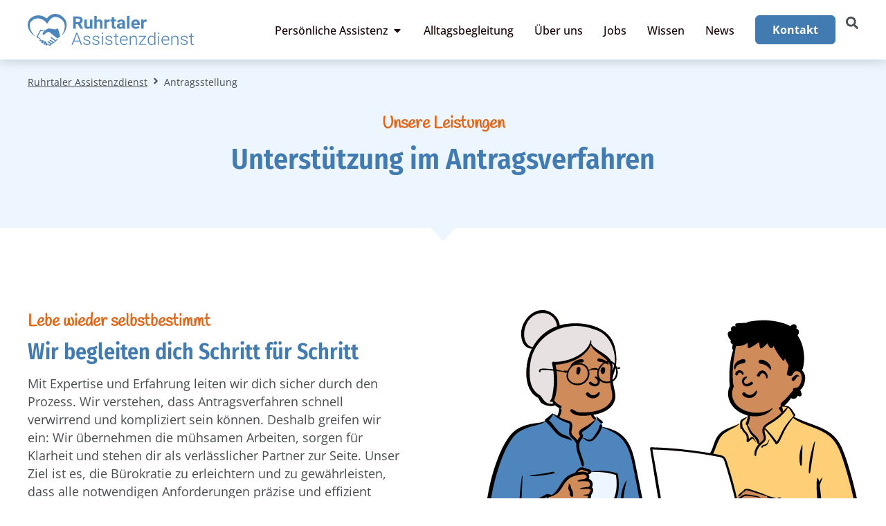

--- FILE ---
content_type: text/html; charset=UTF-8
request_url: https://www.ruhrtaler-assistenzdienst.de/antragsstellung/
body_size: 33289
content:
<!doctype html>
<html lang="de" prefix="og: https://ogp.me/ns#">
<head>
	<meta charset="UTF-8">
	<meta name="viewport" content="width=device-width, initial-scale=1">
	<link rel="profile" href="https://gmpg.org/xfn/11">
	
<!-- Suchmaschinen-Optimierung durch Rank Math PRO - https://rankmath.com/ -->
<title>Hilfe bei der Antragsstellung für das persönliche Budget</title><link rel="preload" data-rocket-preload as="image" href="https://www.ruhrtaler-assistenzdienst.de/wp-content/uploads/2024/01/ra-illustration-2.svg" fetchpriority="high">
<meta name="description" content="Wir begleiten dich Schritt für Schritt bei der Beantragung deines persönlichen Budgets ✓ Vermittlung eines Kostenträgers ▻ Jetzt informieren!"/>
<meta name="robots" content="follow, index, max-snippet:-1, max-video-preview:-1, max-image-preview:large"/>
<link rel="canonical" href="https://www.ruhrtaler-assistenzdienst.de/antragsstellung/" />
<meta property="og:locale" content="de_DE" />
<meta property="og:type" content="article" />
<meta property="og:title" content="Hilfe bei der Antragsstellung für das persönliche Budget" />
<meta property="og:description" content="Wir begleiten dich Schritt für Schritt bei der Beantragung deines persönlichen Budgets ✓ Vermittlung eines Kostenträgers ▻ Jetzt informieren!" />
<meta property="og:url" content="https://www.ruhrtaler-assistenzdienst.de/antragsstellung/" />
<meta property="og:site_name" content="Ruhrtaler Assistenzdienst" />
<meta property="og:updated_time" content="2025-02-03T16:58:29+02:00" />
<meta property="article:published_time" content="2023-12-06T17:22:35+02:00" />
<meta property="article:modified_time" content="2025-02-03T16:58:29+02:00" />
<meta name="twitter:card" content="summary_large_image" />
<meta name="twitter:title" content="Hilfe bei der Antragsstellung für das persönliche Budget" />
<meta name="twitter:description" content="Wir begleiten dich Schritt für Schritt bei der Beantragung deines persönlichen Budgets ✓ Vermittlung eines Kostenträgers ▻ Jetzt informieren!" />
<meta name="twitter:label1" content="Lesedauer" />
<meta name="twitter:data1" content="2 Minuten" />
<script type="application/ld+json" class="rank-math-schema">{"@context":"https://schema.org","@graph":[{"@type":["Organization","Person"],"@id":"https://www.ruhrtaler-assistenzdienst.de/#person","name":"Ruhrtaler Assistenzdienst","url":"https://www.ruhrtaler-assistenzdienst.de","email":"info@ruhrtaler-assistenzdienst.de","address":{"@type":"PostalAddress","streetAddress":"Bundesstra\u00dfe 139","addressLocality":"Bestwig","postalCode":"59909"},"logo":{"@type":"ImageObject","@id":"https://www.ruhrtaler-assistenzdienst.de/#logo","url":"https://www.ruhrtaler-assistenzdienst.de/wp-content/uploads/2023/11/ruhrtaler-assistenzdienst-logo-3.svg","contentUrl":"https://www.ruhrtaler-assistenzdienst.de/wp-content/uploads/2023/11/ruhrtaler-assistenzdienst-logo-3.svg","caption":"Ruhrtaler Assistenzdienst","inLanguage":"de","width":"1004.37","height":"192.5"},"telephone":"02904 - 1200","image":{"@id":"https://www.ruhrtaler-assistenzdienst.de/#logo"}},{"@type":"WebSite","@id":"https://www.ruhrtaler-assistenzdienst.de/#website","url":"https://www.ruhrtaler-assistenzdienst.de","name":"Ruhrtaler Assistenzdienst","publisher":{"@id":"https://www.ruhrtaler-assistenzdienst.de/#person"},"inLanguage":"de"},{"@type":"ImageObject","@id":"https://www.ruhrtaler-assistenzdienst.de/wp-content/uploads/2024/01/ra-illustration-2.svg","url":"https://www.ruhrtaler-assistenzdienst.de/wp-content/uploads/2024/01/ra-illustration-2.svg","width":"200","height":"200","inLanguage":"de"},{"@type":"WebPage","@id":"https://www.ruhrtaler-assistenzdienst.de/antragsstellung/#webpage","url":"https://www.ruhrtaler-assistenzdienst.de/antragsstellung/","name":"Hilfe bei der Antragsstellung f\u00fcr das pers\u00f6nliche Budget","datePublished":"2023-12-06T17:22:35+02:00","dateModified":"2025-02-03T16:58:29+02:00","isPartOf":{"@id":"https://www.ruhrtaler-assistenzdienst.de/#website"},"primaryImageOfPage":{"@id":"https://www.ruhrtaler-assistenzdienst.de/wp-content/uploads/2024/01/ra-illustration-2.svg"},"inLanguage":"de"},{"@type":"Person","@id":"https://www.ruhrtaler-assistenzdienst.de/antragsstellung/#author","name":"admin","image":{"@type":"ImageObject","@id":"https://secure.gravatar.com/avatar/9f689f77ef00853b8afda36a52efec58b635f65d6ea559d431594a9593eff506?s=96&amp;d=blank&amp;r=g","url":"https://secure.gravatar.com/avatar/9f689f77ef00853b8afda36a52efec58b635f65d6ea559d431594a9593eff506?s=96&amp;d=blank&amp;r=g","caption":"admin","inLanguage":"de"},"sameAs":["https://www.ruhrtaler-assistenzdienst.de"]},{"@type":"Article","headline":"Hilfe bei der Antragsstellung f\u00fcr das pers\u00f6nliche Budget","keywords":"Antragsstellung","datePublished":"2023-12-06T17:22:35+02:00","dateModified":"2025-02-03T16:58:29+02:00","author":{"@id":"https://www.ruhrtaler-assistenzdienst.de/antragsstellung/#author","name":"admin"},"publisher":{"@id":"https://www.ruhrtaler-assistenzdienst.de/#person"},"description":"Wir begleiten dich Schritt f\u00fcr Schritt bei der Beantragung deines pers\u00f6nlichen Budgets \u2713 Vermittlung eines Kostentr\u00e4gers \u25bb Jetzt informieren!","name":"Hilfe bei der Antragsstellung f\u00fcr das pers\u00f6nliche Budget","@id":"https://www.ruhrtaler-assistenzdienst.de/antragsstellung/#richSnippet","isPartOf":{"@id":"https://www.ruhrtaler-assistenzdienst.de/antragsstellung/#webpage"},"image":{"@id":"https://www.ruhrtaler-assistenzdienst.de/wp-content/uploads/2024/01/ra-illustration-2.svg"},"inLanguage":"de","mainEntityOfPage":{"@id":"https://www.ruhrtaler-assistenzdienst.de/antragsstellung/#webpage"}}]}</script>
<!-- /Rank Math WordPress SEO Plugin -->

<link rel="alternate" type="application/rss+xml" title="Ruhrtaler Assistenzdienst &raquo; Feed" href="https://www.ruhrtaler-assistenzdienst.de/feed/" />
<link rel="alternate" type="application/rss+xml" title="Ruhrtaler Assistenzdienst &raquo; Kommentar-Feed" href="https://www.ruhrtaler-assistenzdienst.de/comments/feed/" />
<link rel="alternate" title="oEmbed (JSON)" type="application/json+oembed" href="https://www.ruhrtaler-assistenzdienst.de/wp-json/oembed/1.0/embed?url=https%3A%2F%2Fwww.ruhrtaler-assistenzdienst.de%2Fantragsstellung%2F" />
<link rel="alternate" title="oEmbed (XML)" type="text/xml+oembed" href="https://www.ruhrtaler-assistenzdienst.de/wp-json/oembed/1.0/embed?url=https%3A%2F%2Fwww.ruhrtaler-assistenzdienst.de%2Fantragsstellung%2F&#038;format=xml" />
<style id='wp-img-auto-sizes-contain-inline-css'>
img:is([sizes=auto i],[sizes^="auto," i]){contain-intrinsic-size:3000px 1500px}
/*# sourceURL=wp-img-auto-sizes-contain-inline-css */
</style>
<link data-minify="1" rel='stylesheet' id='formidable-css' href='https://www.ruhrtaler-assistenzdienst.de/wp-content/cache/background-css/1/www.ruhrtaler-assistenzdienst.de/wp-content/cache/min/1/wp-content/plugins/formidable/css/formidableforms.css?ver=1768496516&wpr_t=1768708398' media='all' />
<style id='wp-emoji-styles-inline-css'>

	img.wp-smiley, img.emoji {
		display: inline !important;
		border: none !important;
		box-shadow: none !important;
		height: 1em !important;
		width: 1em !important;
		margin: 0 0.07em !important;
		vertical-align: -0.1em !important;
		background: none !important;
		padding: 0 !important;
	}
/*# sourceURL=wp-emoji-styles-inline-css */
</style>
<style id='global-styles-inline-css'>
:root{--wp--preset--aspect-ratio--square: 1;--wp--preset--aspect-ratio--4-3: 4/3;--wp--preset--aspect-ratio--3-4: 3/4;--wp--preset--aspect-ratio--3-2: 3/2;--wp--preset--aspect-ratio--2-3: 2/3;--wp--preset--aspect-ratio--16-9: 16/9;--wp--preset--aspect-ratio--9-16: 9/16;--wp--preset--color--black: #000000;--wp--preset--color--cyan-bluish-gray: #abb8c3;--wp--preset--color--white: #ffffff;--wp--preset--color--pale-pink: #f78da7;--wp--preset--color--vivid-red: #cf2e2e;--wp--preset--color--luminous-vivid-orange: #ff6900;--wp--preset--color--luminous-vivid-amber: #fcb900;--wp--preset--color--light-green-cyan: #7bdcb5;--wp--preset--color--vivid-green-cyan: #00d084;--wp--preset--color--pale-cyan-blue: #8ed1fc;--wp--preset--color--vivid-cyan-blue: #0693e3;--wp--preset--color--vivid-purple: #9b51e0;--wp--preset--gradient--vivid-cyan-blue-to-vivid-purple: linear-gradient(135deg,rgb(6,147,227) 0%,rgb(155,81,224) 100%);--wp--preset--gradient--light-green-cyan-to-vivid-green-cyan: linear-gradient(135deg,rgb(122,220,180) 0%,rgb(0,208,130) 100%);--wp--preset--gradient--luminous-vivid-amber-to-luminous-vivid-orange: linear-gradient(135deg,rgb(252,185,0) 0%,rgb(255,105,0) 100%);--wp--preset--gradient--luminous-vivid-orange-to-vivid-red: linear-gradient(135deg,rgb(255,105,0) 0%,rgb(207,46,46) 100%);--wp--preset--gradient--very-light-gray-to-cyan-bluish-gray: linear-gradient(135deg,rgb(238,238,238) 0%,rgb(169,184,195) 100%);--wp--preset--gradient--cool-to-warm-spectrum: linear-gradient(135deg,rgb(74,234,220) 0%,rgb(151,120,209) 20%,rgb(207,42,186) 40%,rgb(238,44,130) 60%,rgb(251,105,98) 80%,rgb(254,248,76) 100%);--wp--preset--gradient--blush-light-purple: linear-gradient(135deg,rgb(255,206,236) 0%,rgb(152,150,240) 100%);--wp--preset--gradient--blush-bordeaux: linear-gradient(135deg,rgb(254,205,165) 0%,rgb(254,45,45) 50%,rgb(107,0,62) 100%);--wp--preset--gradient--luminous-dusk: linear-gradient(135deg,rgb(255,203,112) 0%,rgb(199,81,192) 50%,rgb(65,88,208) 100%);--wp--preset--gradient--pale-ocean: linear-gradient(135deg,rgb(255,245,203) 0%,rgb(182,227,212) 50%,rgb(51,167,181) 100%);--wp--preset--gradient--electric-grass: linear-gradient(135deg,rgb(202,248,128) 0%,rgb(113,206,126) 100%);--wp--preset--gradient--midnight: linear-gradient(135deg,rgb(2,3,129) 0%,rgb(40,116,252) 100%);--wp--preset--font-size--small: 13px;--wp--preset--font-size--medium: 20px;--wp--preset--font-size--large: 36px;--wp--preset--font-size--x-large: 42px;--wp--preset--spacing--20: 0.44rem;--wp--preset--spacing--30: 0.67rem;--wp--preset--spacing--40: 1rem;--wp--preset--spacing--50: 1.5rem;--wp--preset--spacing--60: 2.25rem;--wp--preset--spacing--70: 3.38rem;--wp--preset--spacing--80: 5.06rem;--wp--preset--shadow--natural: 6px 6px 9px rgba(0, 0, 0, 0.2);--wp--preset--shadow--deep: 12px 12px 50px rgba(0, 0, 0, 0.4);--wp--preset--shadow--sharp: 6px 6px 0px rgba(0, 0, 0, 0.2);--wp--preset--shadow--outlined: 6px 6px 0px -3px rgb(255, 255, 255), 6px 6px rgb(0, 0, 0);--wp--preset--shadow--crisp: 6px 6px 0px rgb(0, 0, 0);}:root { --wp--style--global--content-size: 800px;--wp--style--global--wide-size: 1200px; }:where(body) { margin: 0; }.wp-site-blocks > .alignleft { float: left; margin-right: 2em; }.wp-site-blocks > .alignright { float: right; margin-left: 2em; }.wp-site-blocks > .aligncenter { justify-content: center; margin-left: auto; margin-right: auto; }:where(.wp-site-blocks) > * { margin-block-start: 24px; margin-block-end: 0; }:where(.wp-site-blocks) > :first-child { margin-block-start: 0; }:where(.wp-site-blocks) > :last-child { margin-block-end: 0; }:root { --wp--style--block-gap: 24px; }:root :where(.is-layout-flow) > :first-child{margin-block-start: 0;}:root :where(.is-layout-flow) > :last-child{margin-block-end: 0;}:root :where(.is-layout-flow) > *{margin-block-start: 24px;margin-block-end: 0;}:root :where(.is-layout-constrained) > :first-child{margin-block-start: 0;}:root :where(.is-layout-constrained) > :last-child{margin-block-end: 0;}:root :where(.is-layout-constrained) > *{margin-block-start: 24px;margin-block-end: 0;}:root :where(.is-layout-flex){gap: 24px;}:root :where(.is-layout-grid){gap: 24px;}.is-layout-flow > .alignleft{float: left;margin-inline-start: 0;margin-inline-end: 2em;}.is-layout-flow > .alignright{float: right;margin-inline-start: 2em;margin-inline-end: 0;}.is-layout-flow > .aligncenter{margin-left: auto !important;margin-right: auto !important;}.is-layout-constrained > .alignleft{float: left;margin-inline-start: 0;margin-inline-end: 2em;}.is-layout-constrained > .alignright{float: right;margin-inline-start: 2em;margin-inline-end: 0;}.is-layout-constrained > .aligncenter{margin-left: auto !important;margin-right: auto !important;}.is-layout-constrained > :where(:not(.alignleft):not(.alignright):not(.alignfull)){max-width: var(--wp--style--global--content-size);margin-left: auto !important;margin-right: auto !important;}.is-layout-constrained > .alignwide{max-width: var(--wp--style--global--wide-size);}body .is-layout-flex{display: flex;}.is-layout-flex{flex-wrap: wrap;align-items: center;}.is-layout-flex > :is(*, div){margin: 0;}body .is-layout-grid{display: grid;}.is-layout-grid > :is(*, div){margin: 0;}body{padding-top: 0px;padding-right: 0px;padding-bottom: 0px;padding-left: 0px;}a:where(:not(.wp-element-button)){text-decoration: underline;}:root :where(.wp-element-button, .wp-block-button__link){background-color: #32373c;border-width: 0;color: #fff;font-family: inherit;font-size: inherit;font-style: inherit;font-weight: inherit;letter-spacing: inherit;line-height: inherit;padding-top: calc(0.667em + 2px);padding-right: calc(1.333em + 2px);padding-bottom: calc(0.667em + 2px);padding-left: calc(1.333em + 2px);text-decoration: none;text-transform: inherit;}.has-black-color{color: var(--wp--preset--color--black) !important;}.has-cyan-bluish-gray-color{color: var(--wp--preset--color--cyan-bluish-gray) !important;}.has-white-color{color: var(--wp--preset--color--white) !important;}.has-pale-pink-color{color: var(--wp--preset--color--pale-pink) !important;}.has-vivid-red-color{color: var(--wp--preset--color--vivid-red) !important;}.has-luminous-vivid-orange-color{color: var(--wp--preset--color--luminous-vivid-orange) !important;}.has-luminous-vivid-amber-color{color: var(--wp--preset--color--luminous-vivid-amber) !important;}.has-light-green-cyan-color{color: var(--wp--preset--color--light-green-cyan) !important;}.has-vivid-green-cyan-color{color: var(--wp--preset--color--vivid-green-cyan) !important;}.has-pale-cyan-blue-color{color: var(--wp--preset--color--pale-cyan-blue) !important;}.has-vivid-cyan-blue-color{color: var(--wp--preset--color--vivid-cyan-blue) !important;}.has-vivid-purple-color{color: var(--wp--preset--color--vivid-purple) !important;}.has-black-background-color{background-color: var(--wp--preset--color--black) !important;}.has-cyan-bluish-gray-background-color{background-color: var(--wp--preset--color--cyan-bluish-gray) !important;}.has-white-background-color{background-color: var(--wp--preset--color--white) !important;}.has-pale-pink-background-color{background-color: var(--wp--preset--color--pale-pink) !important;}.has-vivid-red-background-color{background-color: var(--wp--preset--color--vivid-red) !important;}.has-luminous-vivid-orange-background-color{background-color: var(--wp--preset--color--luminous-vivid-orange) !important;}.has-luminous-vivid-amber-background-color{background-color: var(--wp--preset--color--luminous-vivid-amber) !important;}.has-light-green-cyan-background-color{background-color: var(--wp--preset--color--light-green-cyan) !important;}.has-vivid-green-cyan-background-color{background-color: var(--wp--preset--color--vivid-green-cyan) !important;}.has-pale-cyan-blue-background-color{background-color: var(--wp--preset--color--pale-cyan-blue) !important;}.has-vivid-cyan-blue-background-color{background-color: var(--wp--preset--color--vivid-cyan-blue) !important;}.has-vivid-purple-background-color{background-color: var(--wp--preset--color--vivid-purple) !important;}.has-black-border-color{border-color: var(--wp--preset--color--black) !important;}.has-cyan-bluish-gray-border-color{border-color: var(--wp--preset--color--cyan-bluish-gray) !important;}.has-white-border-color{border-color: var(--wp--preset--color--white) !important;}.has-pale-pink-border-color{border-color: var(--wp--preset--color--pale-pink) !important;}.has-vivid-red-border-color{border-color: var(--wp--preset--color--vivid-red) !important;}.has-luminous-vivid-orange-border-color{border-color: var(--wp--preset--color--luminous-vivid-orange) !important;}.has-luminous-vivid-amber-border-color{border-color: var(--wp--preset--color--luminous-vivid-amber) !important;}.has-light-green-cyan-border-color{border-color: var(--wp--preset--color--light-green-cyan) !important;}.has-vivid-green-cyan-border-color{border-color: var(--wp--preset--color--vivid-green-cyan) !important;}.has-pale-cyan-blue-border-color{border-color: var(--wp--preset--color--pale-cyan-blue) !important;}.has-vivid-cyan-blue-border-color{border-color: var(--wp--preset--color--vivid-cyan-blue) !important;}.has-vivid-purple-border-color{border-color: var(--wp--preset--color--vivid-purple) !important;}.has-vivid-cyan-blue-to-vivid-purple-gradient-background{background: var(--wp--preset--gradient--vivid-cyan-blue-to-vivid-purple) !important;}.has-light-green-cyan-to-vivid-green-cyan-gradient-background{background: var(--wp--preset--gradient--light-green-cyan-to-vivid-green-cyan) !important;}.has-luminous-vivid-amber-to-luminous-vivid-orange-gradient-background{background: var(--wp--preset--gradient--luminous-vivid-amber-to-luminous-vivid-orange) !important;}.has-luminous-vivid-orange-to-vivid-red-gradient-background{background: var(--wp--preset--gradient--luminous-vivid-orange-to-vivid-red) !important;}.has-very-light-gray-to-cyan-bluish-gray-gradient-background{background: var(--wp--preset--gradient--very-light-gray-to-cyan-bluish-gray) !important;}.has-cool-to-warm-spectrum-gradient-background{background: var(--wp--preset--gradient--cool-to-warm-spectrum) !important;}.has-blush-light-purple-gradient-background{background: var(--wp--preset--gradient--blush-light-purple) !important;}.has-blush-bordeaux-gradient-background{background: var(--wp--preset--gradient--blush-bordeaux) !important;}.has-luminous-dusk-gradient-background{background: var(--wp--preset--gradient--luminous-dusk) !important;}.has-pale-ocean-gradient-background{background: var(--wp--preset--gradient--pale-ocean) !important;}.has-electric-grass-gradient-background{background: var(--wp--preset--gradient--electric-grass) !important;}.has-midnight-gradient-background{background: var(--wp--preset--gradient--midnight) !important;}.has-small-font-size{font-size: var(--wp--preset--font-size--small) !important;}.has-medium-font-size{font-size: var(--wp--preset--font-size--medium) !important;}.has-large-font-size{font-size: var(--wp--preset--font-size--large) !important;}.has-x-large-font-size{font-size: var(--wp--preset--font-size--x-large) !important;}
:root :where(.wp-block-pullquote){font-size: 1.5em;line-height: 1.6;}
/*# sourceURL=global-styles-inline-css */
</style>
<link data-minify="1" rel='stylesheet' id='hello-elementor-css' href='https://www.ruhrtaler-assistenzdienst.de/wp-content/cache/min/1/wp-content/themes/hello-elementor/assets/css/reset.css?ver=1768496516' media='all' />
<link data-minify="1" rel='stylesheet' id='hello-elementor-theme-style-css' href='https://www.ruhrtaler-assistenzdienst.de/wp-content/cache/min/1/wp-content/themes/hello-elementor/assets/css/theme.css?ver=1768496516' media='all' />
<link data-minify="1" rel='stylesheet' id='hello-elementor-header-footer-css' href='https://www.ruhrtaler-assistenzdienst.de/wp-content/cache/min/1/wp-content/themes/hello-elementor/assets/css/header-footer.css?ver=1768496516' media='all' />
<link rel='stylesheet' id='elementor-frontend-css' href='https://www.ruhrtaler-assistenzdienst.de/wp-content/plugins/elementor/assets/css/frontend.min.css?ver=3.33.4' media='all' />
<link rel='stylesheet' id='elementor-post-13-css' href='https://www.ruhrtaler-assistenzdienst.de/wp-content/uploads/elementor/css/post-13.css?ver=1768496513' media='all' />
<link data-minify="1" rel='stylesheet' id='jet-fb-option-field-select-css' href='https://www.ruhrtaler-assistenzdienst.de/wp-content/cache/min/1/wp-content/plugins/jetformbuilder/modules/option-field/assets/build/select.css?ver=1768496516' media='all' />
<link data-minify="1" rel='stylesheet' id='jet-fb-option-field-checkbox-css' href='https://www.ruhrtaler-assistenzdienst.de/wp-content/cache/min/1/wp-content/plugins/jetformbuilder/modules/option-field/assets/build/checkbox.css?ver=1768496516' media='all' />
<link data-minify="1" rel='stylesheet' id='jet-fb-option-field-radio-css' href='https://www.ruhrtaler-assistenzdienst.de/wp-content/cache/min/1/wp-content/plugins/jetformbuilder/modules/option-field/assets/build/radio.css?ver=1768496516' media='all' />
<link data-minify="1" rel='stylesheet' id='jet-fb-advanced-choices-css' href='https://www.ruhrtaler-assistenzdienst.de/wp-content/cache/min/1/wp-content/plugins/jetformbuilder/modules/advanced-choices/assets/build/main.css?ver=1768496516' media='all' />
<link data-minify="1" rel='stylesheet' id='jet-fb-wysiwyg-css' href='https://www.ruhrtaler-assistenzdienst.de/wp-content/cache/min/1/wp-content/plugins/jetformbuilder/modules/wysiwyg/assets/build/wysiwyg.css?ver=1768496516' media='all' />
<link data-minify="1" rel='stylesheet' id='jet-fb-switcher-css' href='https://www.ruhrtaler-assistenzdienst.de/wp-content/cache/min/1/wp-content/plugins/jetformbuilder/modules/switcher/assets/build/switcher.css?ver=1768496516' media='all' />
<link rel='stylesheet' id='widget-image-css' href='https://www.ruhrtaler-assistenzdienst.de/wp-content/plugins/elementor/assets/css/widget-image.min.css?ver=3.33.4' media='all' />
<link rel='stylesheet' id='widget-icon-box-css' href='https://www.ruhrtaler-assistenzdienst.de/wp-content/plugins/elementor/assets/css/widget-icon-box.min.css?ver=3.33.4' media='all' />
<link rel='stylesheet' id='widget-mega-menu-css' href='https://www.ruhrtaler-assistenzdienst.de/wp-content/plugins/elementor-pro/assets/css/widget-mega-menu.min.css?ver=3.33.2' media='all' />
<link rel='stylesheet' id='e-sticky-css' href='https://www.ruhrtaler-assistenzdienst.de/wp-content/plugins/elementor-pro/assets/css/modules/sticky.min.css?ver=3.33.2' media='all' />
<link rel='stylesheet' id='widget-icon-list-css' href='https://www.ruhrtaler-assistenzdienst.de/wp-content/plugins/elementor/assets/css/widget-icon-list.min.css?ver=3.33.4' media='all' />
<link rel='stylesheet' id='widget-heading-css' href='https://www.ruhrtaler-assistenzdienst.de/wp-content/plugins/elementor/assets/css/widget-heading.min.css?ver=3.33.4' media='all' />
<link rel='stylesheet' id='jet-blocks-css' href='https://www.ruhrtaler-assistenzdienst.de/wp-content/uploads/elementor/css/custom-jet-blocks.css?ver=1.3.21' media='all' />
<link data-minify="1" rel='stylesheet' id='jet-tricks-frontend-css' href='https://www.ruhrtaler-assistenzdienst.de/wp-content/cache/min/1/wp-content/plugins/jet-tricks/assets/css/jet-tricks-frontend.css?ver=1768496516' media='all' />
<link rel='stylesheet' id='e-shapes-css' href='https://www.ruhrtaler-assistenzdienst.de/wp-content/plugins/elementor/assets/css/conditionals/shapes.min.css?ver=3.33.4' media='all' />
<link rel='stylesheet' id='widget-nested-accordion-css' href='https://www.ruhrtaler-assistenzdienst.de/wp-content/plugins/elementor/assets/css/widget-nested-accordion.min.css?ver=3.33.4' media='all' />
<link rel='stylesheet' id='elementor-post-723-css' href='https://www.ruhrtaler-assistenzdienst.de/wp-content/uploads/elementor/css/post-723.css?ver=1768497587' media='all' />
<link rel='stylesheet' id='elementor-post-387-css' href='https://www.ruhrtaler-assistenzdienst.de/wp-content/uploads/elementor/css/post-387.css?ver=1768496515' media='all' />
<link rel='stylesheet' id='elementor-post-393-css' href='https://www.ruhrtaler-assistenzdienst.de/wp-content/uploads/elementor/css/post-393.css?ver=1768496515' media='all' />
<link data-minify="1" rel='stylesheet' id='borlabs-cookie-css' href='https://www.ruhrtaler-assistenzdienst.de/wp-content/cache/min/1/wp-content/cache/borlabs-cookie/borlabs-cookie_1_de.css?ver=1768496516' media='all' />
<script src="https://www.ruhrtaler-assistenzdienst.de/wp-includes/js/jquery/jquery.min.js?ver=3.7.1" id="jquery-core-js"></script>
<script src="https://www.ruhrtaler-assistenzdienst.de/wp-includes/js/jquery/jquery-migrate.min.js?ver=3.4.1" id="jquery-migrate-js"></script>
<script id="borlabs-cookie-prioritize-js-extra">
var borlabsCookiePrioritized = {"domain":"www.ruhrtaler-assistenzdienst.de","path":"/","version":"1","bots":"1","optInJS":{"statistics":{"google-analytics":"[base64]/[base64]"}}};
//# sourceURL=borlabs-cookie-prioritize-js-extra
</script>
<script src="https://www.ruhrtaler-assistenzdienst.de/wp-content/plugins/borlabs-cookie/assets/javascript/borlabs-cookie-prioritize.min.js?ver=2.3.5" id="borlabs-cookie-prioritize-js"></script>
<link rel="https://api.w.org/" href="https://www.ruhrtaler-assistenzdienst.de/wp-json/" /><link rel="alternate" title="JSON" type="application/json" href="https://www.ruhrtaler-assistenzdienst.de/wp-json/wp/v2/pages/723" /><link rel="EditURI" type="application/rsd+xml" title="RSD" href="https://www.ruhrtaler-assistenzdienst.de/xmlrpc.php?rsd" />
<meta name="generator" content="WordPress 6.9" />
<link rel='shortlink' href='https://www.ruhrtaler-assistenzdienst.de/?p=723' />
<script>document.documentElement.className += " js";</script>
<meta name="generator" content="Elementor 3.33.4; features: e_font_icon_svg, additional_custom_breakpoints; settings: css_print_method-external, google_font-enabled, font_display-swap">
<script>
window.dataLayer = window.dataLayer || [];
if (typeof gtag !== 'function') { function gtag(){dataLayer.push(arguments);} }
if('0' === '1') {
    gtag('consent', 'default', {
       'ad_storage': 'denied',
       'analytics_storage': 'denied'
    });
    gtag("js", new Date());
    gtag("config", "G-4YDPY9186G", { "anonymize_ip": true });

    (function (w, d, s, i) {
    var f = d.getElementsByTagName(s)[0],
        j = d.createElement(s);
    j.async = true;
    j.src =
        "https://www.googletagmanager.com/gtag/js?id=" + i;
    f.parentNode.insertBefore(j, f);
    })(window, document, "script", "G-4YDPY9186G");
}
</script>			<style>
				.e-con.e-parent:nth-of-type(n+4):not(.e-lazyloaded):not(.e-no-lazyload),
				.e-con.e-parent:nth-of-type(n+4):not(.e-lazyloaded):not(.e-no-lazyload) * {
					background-image: none !important;
				}
				@media screen and (max-height: 1024px) {
					.e-con.e-parent:nth-of-type(n+3):not(.e-lazyloaded):not(.e-no-lazyload),
					.e-con.e-parent:nth-of-type(n+3):not(.e-lazyloaded):not(.e-no-lazyload) * {
						background-image: none !important;
					}
				}
				@media screen and (max-height: 640px) {
					.e-con.e-parent:nth-of-type(n+2):not(.e-lazyloaded):not(.e-no-lazyload),
					.e-con.e-parent:nth-of-type(n+2):not(.e-lazyloaded):not(.e-no-lazyload) * {
						background-image: none !important;
					}
				}
			</style>
			<link rel="icon" href="https://www.ruhrtaler-assistenzdienst.de/wp-content/uploads/2023/11/ruhrtaler-assistenzdienst-favicon-150x150.webp" sizes="32x32" />
<link rel="icon" href="https://www.ruhrtaler-assistenzdienst.de/wp-content/uploads/2023/11/ruhrtaler-assistenzdienst-favicon-300x300.webp" sizes="192x192" />
<link rel="apple-touch-icon" href="https://www.ruhrtaler-assistenzdienst.de/wp-content/uploads/2023/11/ruhrtaler-assistenzdienst-favicon-300x300.webp" />
<meta name="msapplication-TileImage" content="https://www.ruhrtaler-assistenzdienst.de/wp-content/uploads/2023/11/ruhrtaler-assistenzdienst-favicon-300x300.webp" />
		<style id="wp-custom-css">
			a.borlabs-cookie-preference{
	color: #fff!important;
}

a.borlabs-cookie-preference:hover{
	color: #fff!important;
	text-decoration: underline;
}

.bpc-contact-info:hover{
	text-decoration: underline;
	color: #2E6EAF;
}

h3.e-n-accordion-item-title-text{
	color: #494c50;
	font-weight: 500;
	font-family: "Open Sans", sans-serif;
}

h3.e-n-accordion-item-title-text:hover{
	color: #2E6EAF;
	font-weight: 500;
	text-decoration: underline;
	font-family: "Open Sans", sans-serif;
}

.bpc-footer-links:hover{
	text-decoration: underline;
}

html, body {
   scroll-padding-top: 100px;
}

/** Formidable Custom CSS **/

.frm_current_page input[type="button"]{
	background-color: #427ab2!important;
	height: 10px;
}

.frm_page_skip.frm_page_2{
	background-color: #EAECF0!important;
	height: 10px;
}

.frm_page_skip.frm_page_3{
	background-color: #EAECF0!important;
	height: 10px;
}

.frm_page_skip.frm_page_4{
	background-color: #EAECF0!important;
	height: 10px;
}

.frm_page_skip.frm_page_5{
	background-color: #EAECF0!important;
	height: 10px;
}

.frm_page_skip.frm_page_6{
	background-color: #EAECF0!important;
	height: 10px;
}

.frm_page_skip.frm_page_7{
	background-color: #EAECF0!important;
	height: 10px;
}

.frm_page_skip.frm_page_8{
	background-color: #EAECF0!important;
	height: 10px;
}

.frm_page_skip.frm_page_9{
	background-color: #EAECF0!important;
	height: 10px;
}

.frm_page_skip.frm_page_10{
	background-color: #EAECF0!important;
	height: 10px;
}

.frm_page_skip.frm_page_11{
	background-color: #EAECF0!important;
	height: 10px;
}

.frm_page_skip.frm_page_12{
	background-color: #EAECF0!important;
	height: 10px;
}

.frm_page_skip.frm_page_13{
	background-color: #EAECF0!important;
	height: 10px;
}

.frm_page_skip.frm_page_14{
	background-color: #EAECF0!important;
	height: 10px;
}

.frm_page_back.frm_page_1{
	background-color: #A2C3E4!important;
	height: 10px;
}

.frm_page_back.frm_page_2{
	background-color: #A2C3E4!important;
	height: 10px;
}

.frm_page_back.frm_page_3{
	background-color: #A2C3E4!important;
	height: 10px;
}

.frm_page_back.frm_page_4{
	background-color: #A2C3E4!important;
	height: 10px;
}

.frm_page_back.frm_page_5{
	background-color: #A2C3E4!important;
	height: 10px;
}

.frm_page_back.frm_page_6{
	background-color: #A2C3E4!important;
	height: 10px;
}

.frm_page_back.frm_page_7{
	background-color: #A2C3E4!important;
	height: 10px;
}

.frm_page_back.frm_page_8{
	background-color: #A2C3E4!important;
	height: 10px;
}

.frm_page_back.frm_page_9{
	background-color: #A2C3E4!important;
	height: 10px;
}

.frm_page_back.frm_page_10{
	background-color: #A2C3E4!important;
	height: 10px;
}

.frm_page_back.frm_page_11{
	background-color: #A2C3E4!important;
	height: 10px;
}

.frm_page_back.frm_page_12{
	background-color: #A2C3E4!important;
	height: 10px;
}

.frm_page_back.frm_page_13{
	background-color: #A2C3E4!important;
	height: 10px;
}

.frm_page_back.frm_page_14{
	background-color: #A2C3E4!important;
	height: 10px;
}

.ss-placeholder{
	color: #494c50!important;
}

button.frm_button_submit:hover{
	text-decoration: underline;
}

button.frm_prev_page{
	background-color: #fff!important;
	color: #427ab2!important;
	border-width: 2px!important;
}

button.frm_prev_page:hover{
	text-decoration: underline;
	background-color: #EDF6FF!important;
	color: #427ab2!important;
	border-width: 2px!important;
}


		</style>
		<noscript><style id="rocket-lazyload-nojs-css">.rll-youtube-player, [data-lazy-src]{display:none !important;}</style></noscript><style id="wpr-lazyload-bg-container"></style><style id="wpr-lazyload-bg-exclusion"></style>
<noscript>
<style id="wpr-lazyload-bg-nostyle">.frm-loading-img{--wpr-bg-ee9eab0b-0039-4ec4-9c70-93b5b9b4c9ef: url('https://www.ruhrtaler-assistenzdienst.de/wp-content/plugins/formidable/images/ajax_loader.gif');}select.frm_loading_lookup{--wpr-bg-c188eb90-e2f0-4dad-bd2b-bac1a343e6fc: url('https://www.ruhrtaler-assistenzdienst.de/wp-content/plugins/formidable/images/ajax_loader.gif');}.with_frm_style .iti__flag{--wpr-bg-fd02ad6c-d78d-4422-ada6-d8edb10cf0cd: url('https://www.ruhrtaler-assistenzdienst.de/www.ruhrtaler-assistenzdienst.de/wp-content/plugins/formidable-pro/images/intl-tel-input/flags.webp');}.with_frm_style .iti__flag{--wpr-bg-f186c618-d294-4d7e-94f0-8f45d625bb38: url('https://www.ruhrtaler-assistenzdienst.de/www.ruhrtaler-assistenzdienst.de/wp-content/plugins/formidable-pro/images/intl-tel-input/flags@2x.webp');}.with_frm_style .iti__globe{--wpr-bg-3fa2a4c7-5a05-4630-becd-87e6bb8e0604: url('https://www.ruhrtaler-assistenzdienst.de/www.ruhrtaler-assistenzdienst.de/wp-content/plugins/formidable-pro/images/intl-tel-input/globe.webp');}.with_frm_style .iti__globe{--wpr-bg-8cb2aa75-2056-420e-aecd-495dfa1a0c3f: url('https://www.ruhrtaler-assistenzdienst.de/www.ruhrtaler-assistenzdienst.de/wp-content/plugins/formidable-pro/images/intl-tel-input/globe@2x.webp');}</style>
</noscript>
<script type="application/javascript">const rocket_pairs = [{"selector":".frm-loading-img","style":".frm-loading-img{--wpr-bg-ee9eab0b-0039-4ec4-9c70-93b5b9b4c9ef: url('https:\/\/www.ruhrtaler-assistenzdienst.de\/wp-content\/plugins\/formidable\/images\/ajax_loader.gif');}","hash":"ee9eab0b-0039-4ec4-9c70-93b5b9b4c9ef","url":"https:\/\/www.ruhrtaler-assistenzdienst.de\/wp-content\/plugins\/formidable\/images\/ajax_loader.gif"},{"selector":"select.frm_loading_lookup","style":"select.frm_loading_lookup{--wpr-bg-c188eb90-e2f0-4dad-bd2b-bac1a343e6fc: url('https:\/\/www.ruhrtaler-assistenzdienst.de\/wp-content\/plugins\/formidable\/images\/ajax_loader.gif');}","hash":"c188eb90-e2f0-4dad-bd2b-bac1a343e6fc","url":"https:\/\/www.ruhrtaler-assistenzdienst.de\/wp-content\/plugins\/formidable\/images\/ajax_loader.gif"},{"selector":".with_frm_style .iti__flag","style":".with_frm_style .iti__flag{--wpr-bg-fd02ad6c-d78d-4422-ada6-d8edb10cf0cd: url('https:\/\/www.ruhrtaler-assistenzdienst.de\/www.ruhrtaler-assistenzdienst.de\/wp-content\/plugins\/formidable-pro\/images\/intl-tel-input\/flags.webp');}","hash":"fd02ad6c-d78d-4422-ada6-d8edb10cf0cd","url":"https:\/\/www.ruhrtaler-assistenzdienst.de\/www.ruhrtaler-assistenzdienst.de\/wp-content\/plugins\/formidable-pro\/images\/intl-tel-input\/flags.webp"},{"selector":".with_frm_style .iti__flag","style":".with_frm_style .iti__flag{--wpr-bg-f186c618-d294-4d7e-94f0-8f45d625bb38: url('https:\/\/www.ruhrtaler-assistenzdienst.de\/www.ruhrtaler-assistenzdienst.de\/wp-content\/plugins\/formidable-pro\/images\/intl-tel-input\/flags@2x.webp');}","hash":"f186c618-d294-4d7e-94f0-8f45d625bb38","url":"https:\/\/www.ruhrtaler-assistenzdienst.de\/www.ruhrtaler-assistenzdienst.de\/wp-content\/plugins\/formidable-pro\/images\/intl-tel-input\/flags@2x.webp"},{"selector":".with_frm_style .iti__globe","style":".with_frm_style .iti__globe{--wpr-bg-3fa2a4c7-5a05-4630-becd-87e6bb8e0604: url('https:\/\/www.ruhrtaler-assistenzdienst.de\/www.ruhrtaler-assistenzdienst.de\/wp-content\/plugins\/formidable-pro\/images\/intl-tel-input\/globe.webp');}","hash":"3fa2a4c7-5a05-4630-becd-87e6bb8e0604","url":"https:\/\/www.ruhrtaler-assistenzdienst.de\/www.ruhrtaler-assistenzdienst.de\/wp-content\/plugins\/formidable-pro\/images\/intl-tel-input\/globe.webp"},{"selector":".with_frm_style .iti__globe","style":".with_frm_style .iti__globe{--wpr-bg-8cb2aa75-2056-420e-aecd-495dfa1a0c3f: url('https:\/\/www.ruhrtaler-assistenzdienst.de\/www.ruhrtaler-assistenzdienst.de\/wp-content\/plugins\/formidable-pro\/images\/intl-tel-input\/globe@2x.webp');}","hash":"8cb2aa75-2056-420e-aecd-495dfa1a0c3f","url":"https:\/\/www.ruhrtaler-assistenzdienst.de\/www.ruhrtaler-assistenzdienst.de\/wp-content\/plugins\/formidable-pro\/images\/intl-tel-input\/globe@2x.webp"}]; const rocket_excluded_pairs = [];</script><meta name="generator" content="WP Rocket 3.20.2" data-wpr-features="wpr_lazyload_css_bg_img wpr_lazyload_images wpr_lazyload_iframes wpr_oci wpr_minify_css wpr_preload_links wpr_desktop" /></head>
<body class="wp-singular page-template page-template-elementor_header_footer page page-id-723 wp-embed-responsive wp-theme-hello-elementor hello-elementor-default elementor-default elementor-template-full-width elementor-kit-13 elementor-page elementor-page-723">


<a class="skip-link screen-reader-text" href="#content">Zum Inhalt springen</a>

		<header  data-elementor-type="header" data-elementor-id="387" class="elementor elementor-387 elementor-location-header" data-elementor-post-type="elementor_library">
			<div class="elementor-element elementor-element-797bd70 e-flex e-con-boxed e-con e-parent" data-id="797bd70" data-element_type="container" data-settings="{&quot;jet_parallax_layout_list&quot;:[],&quot;sticky&quot;:&quot;top&quot;,&quot;background_background&quot;:&quot;classic&quot;,&quot;sticky_on&quot;:[&quot;desktop&quot;,&quot;tablet&quot;,&quot;mobile&quot;],&quot;sticky_offset&quot;:0,&quot;sticky_effects_offset&quot;:0,&quot;sticky_anchor_link_offset&quot;:0}">
					<div  class="e-con-inner">
		<div class="elementor-element elementor-element-ae477a2 e-con-full e-flex e-con e-child" data-id="ae477a2" data-element_type="container" data-settings="{&quot;jet_parallax_layout_list&quot;:[]}">
				<div class="elementor-element elementor-element-643a4d6 elementor-widget elementor-widget-image" data-id="643a4d6" data-element_type="widget" data-widget_type="image.default">
				<div class="elementor-widget-container">
																<a href="https://www.ruhrtaler-assistenzdienst.de">
							<img fetchpriority="high" width="800" height="153" src="https://www.ruhrtaler-assistenzdienst.de/wp-content/uploads/2023/11/ruhrtaler-assistenzdienst-logo-3.svg" class="attachment-large size-large wp-image-137" alt="Ruhrtaler Assistenzdienst Logo" />								</a>
															</div>
				</div>
				<div class="elementor-element elementor-element-8dfb193 elementor-hidden-desktop elementor-view-default elementor-widget elementor-widget-icon" data-id="8dfb193" data-element_type="widget" data-widget_type="icon.default">
				<div class="elementor-widget-container">
							<div class="elementor-icon-wrapper">
			<a class="elementor-icon" href="#elementor-action%3Aaction%3Dpopup%3Aopen%26settings%3DeyJpZCI6Ijc3NyIsInRvZ2dsZSI6ZmFsc2V9">
			<svg aria-hidden="true" class="e-font-icon-svg e-fas-bars" viewBox="0 0 448 512" xmlns="http://www.w3.org/2000/svg"><path d="M16 132h416c8.837 0 16-7.163 16-16V76c0-8.837-7.163-16-16-16H16C7.163 60 0 67.163 0 76v40c0 8.837 7.163 16 16 16zm0 160h416c8.837 0 16-7.163 16-16v-40c0-8.837-7.163-16-16-16H16c-8.837 0-16 7.163-16 16v40c0 8.837 7.163 16 16 16zm0 160h416c8.837 0 16-7.163 16-16v-40c0-8.837-7.163-16-16-16H16c-8.837 0-16 7.163-16 16v40c0 8.837 7.163 16 16 16z"></path></svg>			</a>
		</div>
						</div>
				</div>
				</div>
		<div class="elementor-element elementor-element-dad9f37 e-con-full elementor-hidden-tablet elementor-hidden-mobile e-flex e-con e-child" data-id="dad9f37" data-element_type="container" data-settings="{&quot;jet_parallax_layout_list&quot;:[]}">
				<div class="elementor-element elementor-element-105f1b9 e-full_width e-n-menu-layout-horizontal e-n-menu-tablet elementor-widget elementor-widget-n-menu" data-id="105f1b9" data-element_type="widget" data-settings="{&quot;menu_items&quot;:[{&quot;item_title&quot;:&quot;Pers\u00f6nliche Assistenz&quot;,&quot;_id&quot;:&quot;5aec4b7&quot;,&quot;item_dropdown_content&quot;:&quot;yes&quot;,&quot;item_link&quot;:{&quot;url&quot;:&quot;&quot;,&quot;is_external&quot;:&quot;&quot;,&quot;nofollow&quot;:&quot;&quot;,&quot;custom_attributes&quot;:&quot;&quot;},&quot;item_icon&quot;:{&quot;value&quot;:&quot;&quot;,&quot;library&quot;:&quot;&quot;},&quot;item_icon_active&quot;:null,&quot;element_id&quot;:&quot;&quot;},{&quot;item_title&quot;:&quot;Alltagsbegleitung&quot;,&quot;_id&quot;:&quot;f368484&quot;,&quot;item_link&quot;:{&quot;url&quot;:&quot;https:\/\/www.ruhrtaler-assistenzdienst.de\/alltagsbegleitung\/&quot;,&quot;is_external&quot;:&quot;&quot;,&quot;nofollow&quot;:&quot;&quot;,&quot;custom_attributes&quot;:&quot;&quot;},&quot;item_dropdown_content&quot;:&quot;no&quot;,&quot;item_icon&quot;:{&quot;value&quot;:&quot;&quot;,&quot;library&quot;:&quot;&quot;},&quot;item_icon_active&quot;:null,&quot;element_id&quot;:&quot;&quot;},{&quot;item_title&quot;:&quot;\u00dcber uns&quot;,&quot;item_link&quot;:{&quot;url&quot;:&quot;https:\/\/www.ruhrtaler-assistenzdienst.de\/unternehmen\/&quot;,&quot;is_external&quot;:&quot;&quot;,&quot;nofollow&quot;:&quot;&quot;,&quot;custom_attributes&quot;:&quot;&quot;},&quot;_id&quot;:&quot;2f65d4c&quot;,&quot;item_dropdown_content&quot;:&quot;no&quot;,&quot;item_icon&quot;:{&quot;value&quot;:&quot;&quot;,&quot;library&quot;:&quot;&quot;},&quot;item_icon_active&quot;:null,&quot;element_id&quot;:&quot;&quot;},{&quot;item_title&quot;:&quot;Jobs&quot;,&quot;_id&quot;:&quot;a28f361&quot;,&quot;item_link&quot;:{&quot;url&quot;:&quot;https:\/\/www.ruhrtaler-assistenzdienst.de\/jobs\/&quot;,&quot;is_external&quot;:&quot;&quot;,&quot;nofollow&quot;:&quot;&quot;,&quot;custom_attributes&quot;:&quot;&quot;},&quot;item_dropdown_content&quot;:&quot;no&quot;,&quot;item_icon&quot;:{&quot;value&quot;:&quot;&quot;,&quot;library&quot;:&quot;&quot;},&quot;item_icon_active&quot;:null,&quot;element_id&quot;:&quot;&quot;},{&quot;_id&quot;:&quot;72b7cd7&quot;,&quot;item_title&quot;:&quot;Wissen&quot;,&quot;item_link&quot;:{&quot;url&quot;:&quot;https:\/\/www.ruhrtaler-assistenzdienst.de\/faq\/&quot;,&quot;is_external&quot;:&quot;&quot;,&quot;nofollow&quot;:&quot;&quot;,&quot;custom_attributes&quot;:&quot;&quot;},&quot;item_dropdown_content&quot;:&quot;no&quot;,&quot;item_icon&quot;:{&quot;value&quot;:&quot;&quot;,&quot;library&quot;:&quot;&quot;},&quot;item_icon_active&quot;:null,&quot;element_id&quot;:&quot;&quot;},{&quot;item_title&quot;:&quot;News&quot;,&quot;item_link&quot;:{&quot;url&quot;:&quot;https:\/\/www.ruhrtaler-assistenzdienst.de\/news\/&quot;,&quot;is_external&quot;:&quot;&quot;,&quot;nofollow&quot;:&quot;&quot;,&quot;custom_attributes&quot;:&quot;&quot;},&quot;_id&quot;:&quot;4fa88ea&quot;,&quot;item_dropdown_content&quot;:&quot;no&quot;,&quot;item_icon&quot;:{&quot;value&quot;:&quot;&quot;,&quot;library&quot;:&quot;&quot;},&quot;item_icon_active&quot;:null,&quot;element_id&quot;:&quot;&quot;}],&quot;item_position_horizontal&quot;:&quot;end&quot;,&quot;menu_item_title_distance_from_content&quot;:{&quot;unit&quot;:&quot;px&quot;,&quot;size&quot;:15,&quot;sizes&quot;:[]},&quot;content_width&quot;:&quot;full_width&quot;,&quot;item_layout&quot;:&quot;horizontal&quot;,&quot;open_on&quot;:&quot;hover&quot;,&quot;horizontal_scroll&quot;:&quot;disable&quot;,&quot;breakpoint_selector&quot;:&quot;tablet&quot;,&quot;menu_item_title_distance_from_content_tablet&quot;:{&quot;unit&quot;:&quot;px&quot;,&quot;size&quot;:&quot;&quot;,&quot;sizes&quot;:[]},&quot;menu_item_title_distance_from_content_mobile&quot;:{&quot;unit&quot;:&quot;px&quot;,&quot;size&quot;:&quot;&quot;,&quot;sizes&quot;:[]}}" data-widget_type="mega-menu.default">
				<div class="elementor-widget-container">
							<nav class="e-n-menu" data-widget-number="171" aria-label="Menü">
					<button class="e-n-menu-toggle" id="menu-toggle-171" aria-haspopup="true" aria-expanded="false" aria-controls="menubar-171" aria-label="Menü Umschalter">
			<span class="e-n-menu-toggle-icon e-open">
				<svg class="e-font-icon-svg e-eicon-menu-bar" viewBox="0 0 1000 1000" xmlns="http://www.w3.org/2000/svg"><path d="M104 333H896C929 333 958 304 958 271S929 208 896 208H104C71 208 42 237 42 271S71 333 104 333ZM104 583H896C929 583 958 554 958 521S929 458 896 458H104C71 458 42 487 42 521S71 583 104 583ZM104 833H896C929 833 958 804 958 771S929 708 896 708H104C71 708 42 737 42 771S71 833 104 833Z"></path></svg>			</span>
			<span class="e-n-menu-toggle-icon e-close">
				<svg class="e-font-icon-svg e-eicon-close" viewBox="0 0 1000 1000" xmlns="http://www.w3.org/2000/svg"><path d="M742 167L500 408 258 167C246 154 233 150 217 150 196 150 179 158 167 167 154 179 150 196 150 212 150 229 154 242 171 254L408 500 167 742C138 771 138 800 167 829 196 858 225 858 254 829L496 587 738 829C750 842 767 846 783 846 800 846 817 842 829 829 842 817 846 804 846 783 846 767 842 750 829 737L588 500 833 258C863 229 863 200 833 171 804 137 775 137 742 167Z"></path></svg>			</span>
		</button>
					<div class="e-n-menu-wrapper" id="menubar-171" aria-labelledby="menu-toggle-171">
				<ul class="e-n-menu-heading">
								<li class="e-n-menu-item">
				<div id="e-n-menu-title-1711" class="e-n-menu-title">
					<div class="e-n-menu-title-container">												<span class="e-n-menu-title-text">
							Persönliche Assistenz						</span>
					</div>											<button id="e-n-menu-dropdown-icon-1711" class="e-n-menu-dropdown-icon e-focus" data-tab-index="1" aria-haspopup="true" aria-expanded="false" aria-controls="e-n-menu-content-1711" >
							<span class="e-n-menu-dropdown-icon-opened">
								<svg aria-hidden="true" class="e-font-icon-svg e-fas-caret-up" viewBox="0 0 320 512" xmlns="http://www.w3.org/2000/svg"><path d="M288.662 352H31.338c-17.818 0-26.741-21.543-14.142-34.142l128.662-128.662c7.81-7.81 20.474-7.81 28.284 0l128.662 128.662c12.6 12.599 3.676 34.142-14.142 34.142z"></path></svg>								<span class="elementor-screen-only">Schließe Persönliche Assistenz</span>
							</span>
							<span class="e-n-menu-dropdown-icon-closed">
								<svg aria-hidden="true" class="e-font-icon-svg e-fas-caret-down" viewBox="0 0 320 512" xmlns="http://www.w3.org/2000/svg"><path d="M31.3 192h257.3c17.8 0 26.7 21.5 14.1 34.1L174.1 354.8c-7.8 7.8-20.5 7.8-28.3 0L17.2 226.1C4.6 213.5 13.5 192 31.3 192z"></path></svg>								<span class="elementor-screen-only">Öffne Persönliche Assistenz</span>
							</span>
						</button>
									</div>
									<div class="e-n-menu-content">
						<div id="e-n-menu-content-1711" data-tab-index="1" aria-labelledby="e-n-menu-dropdown-icon-1711" class="elementor-element elementor-element-8fbf4c8 e-flex e-con-boxed e-con e-child" data-id="8fbf4c8" data-element_type="container" data-settings="{&quot;jet_parallax_layout_list&quot;:[],&quot;background_background&quot;:&quot;classic&quot;}">
					<div  class="e-con-inner">
		<div class="elementor-element elementor-element-237ed37 e-con-full e-flex e-con e-child" data-id="237ed37" data-element_type="container" data-settings="{&quot;background_background&quot;:&quot;classic&quot;,&quot;jet_parallax_layout_list&quot;:[]}">
				<div class="elementor-element elementor-element-7286bfb elementor-position-left elementor-view-default elementor-mobile-position-top elementor-widget elementor-widget-icon-box" data-id="7286bfb" data-element_type="widget" data-widget_type="icon-box.default">
				<div class="elementor-widget-container">
							<div class="elementor-icon-box-wrapper">

						<div class="elementor-icon-box-icon">
				<a href="https://www.ruhrtaler-assistenzdienst.de/beratung/" class="elementor-icon" tabindex="-1" aria-label="&lt;span class=&quot;bpc-contact-info&quot;&gt;Unverbindliche Beratung&lt;/span&gt;">
				<svg aria-hidden="true" class="e-font-icon-svg e-far-arrow-alt-circle-right" viewBox="0 0 512 512" xmlns="http://www.w3.org/2000/svg"><path d="M504 256C504 119 393 8 256 8S8 119 8 256s111 248 248 248 248-111 248-248zm-448 0c0-110.5 89.5-200 200-200s200 89.5 200 200-89.5 200-200 200S56 366.5 56 256zm72 20v-40c0-6.6 5.4-12 12-12h116v-67c0-10.7 12.9-16 20.5-8.5l99 99c4.7 4.7 4.7 12.3 0 17l-99 99c-7.6 7.6-20.5 2.2-20.5-8.5v-67H140c-6.6 0-12-5.4-12-12z"></path></svg>				</a>
			</div>
			
						<div class="elementor-icon-box-content">

									<div class="elementor-icon-box-title">
						<a href="https://www.ruhrtaler-assistenzdienst.de/beratung/" >
							<span class="bpc-contact-info">Unverbindliche Beratung</span>						</a>
					</div>
				
									<p class="elementor-icon-box-description">
						Wir informieren und beraten über die Möglichkeit der persönlichen Assistenz.					</p>
				
			</div>
			
		</div>
						</div>
				</div>
				<div class="elementor-element elementor-element-d57a270 elementor-position-left elementor-view-default elementor-mobile-position-top elementor-widget elementor-widget-icon-box" data-id="d57a270" data-element_type="widget" data-widget_type="icon-box.default">
				<div class="elementor-widget-container">
							<div class="elementor-icon-box-wrapper">

						<div class="elementor-icon-box-icon">
				<a href="https://www.ruhrtaler-assistenzdienst.de/antragsstellung/" class="elementor-icon" tabindex="-1" aria-label="&lt;span class=&quot;bpc-contact-info&quot;&gt;Begleitung beim Antragsverfahren&lt;/span&gt;">
				<svg aria-hidden="true" class="e-font-icon-svg e-far-arrow-alt-circle-right" viewBox="0 0 512 512" xmlns="http://www.w3.org/2000/svg"><path d="M504 256C504 119 393 8 256 8S8 119 8 256s111 248 248 248 248-111 248-248zm-448 0c0-110.5 89.5-200 200-200s200 89.5 200 200-89.5 200-200 200S56 366.5 56 256zm72 20v-40c0-6.6 5.4-12 12-12h116v-67c0-10.7 12.9-16 20.5-8.5l99 99c4.7 4.7 4.7 12.3 0 17l-99 99c-7.6 7.6-20.5 2.2-20.5-8.5v-67H140c-6.6 0-12-5.4-12-12z"></path></svg>				</a>
			</div>
			
						<div class="elementor-icon-box-content">

									<div class="elementor-icon-box-title">
						<a href="https://www.ruhrtaler-assistenzdienst.de/antragsstellung/" >
							<span class="bpc-contact-info">Begleitung beim Antragsverfahren</span>						</a>
					</div>
				
									<p class="elementor-icon-box-description">
						Wir unterstützen bei der Antragsstellung für deine persönliche Assistenz.					</p>
				
			</div>
			
		</div>
						</div>
				</div>
				<div class="elementor-element elementor-element-3bf0453 elementor-position-left elementor-view-default elementor-mobile-position-top elementor-widget elementor-widget-icon-box" data-id="3bf0453" data-element_type="widget" data-widget_type="icon-box.default">
				<div class="elementor-widget-container">
							<div class="elementor-icon-box-wrapper">

						<div class="elementor-icon-box-icon">
				<a href="https://www.ruhrtaler-assistenzdienst.de/assistenzteam/" class="elementor-icon" tabindex="-1" aria-label="&lt;span class=&quot;bpc-contact-info&quot;&gt;Planung deines Assistenzteams&lt;/span&gt;">
				<svg aria-hidden="true" class="e-font-icon-svg e-far-arrow-alt-circle-right" viewBox="0 0 512 512" xmlns="http://www.w3.org/2000/svg"><path d="M504 256C504 119 393 8 256 8S8 119 8 256s111 248 248 248 248-111 248-248zm-448 0c0-110.5 89.5-200 200-200s200 89.5 200 200-89.5 200-200 200S56 366.5 56 256zm72 20v-40c0-6.6 5.4-12 12-12h116v-67c0-10.7 12.9-16 20.5-8.5l99 99c4.7 4.7 4.7 12.3 0 17l-99 99c-7.6 7.6-20.5 2.2-20.5-8.5v-67H140c-6.6 0-12-5.4-12-12z"></path></svg>				</a>
			</div>
			
						<div class="elementor-icon-box-content">

									<div class="elementor-icon-box-title">
						<a href="https://www.ruhrtaler-assistenzdienst.de/assistenzteam/" >
							<span class="bpc-contact-info">Planung deines Assistenzteams</span>						</a>
					</div>
				
									<p class="elementor-icon-box-description">
						Gemeinsam stellen wir dein ganz persönliches Assistenzteam zusammen.					</p>
				
			</div>
			
		</div>
						</div>
				</div>
				<div class="elementor-element elementor-element-c80ab0d elementor-position-left elementor-view-default elementor-mobile-position-top elementor-widget elementor-widget-icon-box" data-id="c80ab0d" data-element_type="widget" data-widget_type="icon-box.default">
				<div class="elementor-widget-container">
							<div class="elementor-icon-box-wrapper">

						<div class="elementor-icon-box-icon">
				<a href="https://www.ruhrtaler-assistenzdienst.de/assistenz/" class="elementor-icon" tabindex="-1" aria-label="&lt;span class=&quot;bpc-contact-info&quot;&gt;Assistenzleistungen im Alltag&lt;/span&gt;">
				<svg aria-hidden="true" class="e-font-icon-svg e-far-arrow-alt-circle-right" viewBox="0 0 512 512" xmlns="http://www.w3.org/2000/svg"><path d="M504 256C504 119 393 8 256 8S8 119 8 256s111 248 248 248 248-111 248-248zm-448 0c0-110.5 89.5-200 200-200s200 89.5 200 200-89.5 200-200 200S56 366.5 56 256zm72 20v-40c0-6.6 5.4-12 12-12h116v-67c0-10.7 12.9-16 20.5-8.5l99 99c4.7 4.7 4.7 12.3 0 17l-99 99c-7.6 7.6-20.5 2.2-20.5-8.5v-67H140c-6.6 0-12-5.4-12-12z"></path></svg>				</a>
			</div>
			
						<div class="elementor-icon-box-content">

									<div class="elementor-icon-box-title">
						<a href="https://www.ruhrtaler-assistenzdienst.de/assistenz/" >
							<span class="bpc-contact-info">Assistenzleistungen im Alltag</span>						</a>
					</div>
				
									<p class="elementor-icon-box-description">
						Wir managen dein Assistenzteam und kümmern uns um einen reibungslosen Ablauf.					</p>
				
			</div>
			
		</div>
						</div>
				</div>
				</div>
					</div>
				</div>
							</div>
							</li>
					<li class="e-n-menu-item">
				<div id="e-n-menu-title-1712" class="e-n-menu-title">
					<a class="e-n-menu-title-container e-focus e-link" href="https://www.ruhrtaler-assistenzdienst.de/alltagsbegleitung/">												<span class="e-n-menu-title-text">
							Alltagsbegleitung						</span>
					</a>									</div>
							</li>
					<li class="e-n-menu-item">
				<div id="e-n-menu-title-1713" class="e-n-menu-title">
					<a class="e-n-menu-title-container e-focus e-link" href="https://www.ruhrtaler-assistenzdienst.de/unternehmen/">												<span class="e-n-menu-title-text">
							Über uns						</span>
					</a>									</div>
							</li>
					<li class="e-n-menu-item">
				<div id="e-n-menu-title-1714" class="e-n-menu-title">
					<a class="e-n-menu-title-container e-focus e-link" href="https://www.ruhrtaler-assistenzdienst.de/jobs/">												<span class="e-n-menu-title-text">
							Jobs						</span>
					</a>									</div>
							</li>
					<li class="e-n-menu-item">
				<div id="e-n-menu-title-1715" class="e-n-menu-title">
					<a class="e-n-menu-title-container e-focus e-link" href="https://www.ruhrtaler-assistenzdienst.de/faq/">												<span class="e-n-menu-title-text">
							Wissen						</span>
					</a>									</div>
							</li>
					<li class="e-n-menu-item">
				<div id="e-n-menu-title-1716" class="e-n-menu-title">
					<a class="e-n-menu-title-container e-focus e-link" href="https://www.ruhrtaler-assistenzdienst.de/news/">												<span class="e-n-menu-title-text">
							News						</span>
					</a>									</div>
							</li>
						</ul>
			</div>
		</nav>
						</div>
				</div>
				<div class="elementor-element elementor-element-24e7226 elementor-widget elementor-widget-button" data-id="24e7226" data-element_type="widget" data-widget_type="button.default">
				<div class="elementor-widget-container">
									<div class="elementor-button-wrapper">
					<a class="elementor-button elementor-button-link elementor-size-sm" href="https://www.ruhrtaler-assistenzdienst.de/kontakt">
						<span class="elementor-button-content-wrapper">
									<span class="elementor-button-text">Kontakt</span>
					</span>
					</a>
				</div>
								</div>
				</div>
				<div class="elementor-element elementor-element-7ba95e6 elementor-view-default elementor-widget elementor-widget-icon" data-id="7ba95e6" data-element_type="widget" data-widget_type="icon.default">
				<div class="elementor-widget-container">
							<div class="elementor-icon-wrapper">
			<a class="elementor-icon" href="#elementor-action%3Aaction%3Dpopup%3Aopen%26settings%3DeyJpZCI6IjQwOTgiLCJ0b2dnbGUiOmZhbHNlfQ%3D%3D">
			<svg aria-hidden="true" class="e-font-icon-svg e-fas-search" viewBox="0 0 512 512" xmlns="http://www.w3.org/2000/svg"><path d="M505 442.7L405.3 343c-4.5-4.5-10.6-7-17-7H372c27.6-35.3 44-79.7 44-128C416 93.1 322.9 0 208 0S0 93.1 0 208s93.1 208 208 208c48.3 0 92.7-16.4 128-44v16.3c0 6.4 2.5 12.5 7 17l99.7 99.7c9.4 9.4 24.6 9.4 33.9 0l28.3-28.3c9.4-9.4 9.4-24.6.1-34zM208 336c-70.7 0-128-57.2-128-128 0-70.7 57.2-128 128-128 70.7 0 128 57.2 128 128 0 70.7-57.2 128-128 128z"></path></svg>			</a>
		</div>
						</div>
				</div>
				</div>
					</div>
				</div>
				</header>
				<div  data-elementor-type="wp-page" data-elementor-id="723" class="elementor elementor-723" data-elementor-post-type="page">
				<div class="elementor-element elementor-element-422f849 e-flex e-con-boxed e-con e-parent" data-id="422f849" data-element_type="container" id="content" data-settings="{&quot;background_background&quot;:&quot;classic&quot;,&quot;shape_divider_bottom_negative&quot;:&quot;yes&quot;,&quot;jet_parallax_layout_list&quot;:[],&quot;shape_divider_bottom&quot;:&quot;arrow&quot;}">
					<div  class="e-con-inner">
				<div class="elementor-shape elementor-shape-bottom" aria-hidden="true" data-negative="true">
			<svg xmlns="http://www.w3.org/2000/svg" viewBox="0 0 700 10" preserveAspectRatio="none">
	<path class="elementor-shape-fill" d="M360 0L350 9.9 340 0 0 0 0 10 700 10 700 0"/>
</svg>		</div>
				<div class="elementor-element elementor-element-e1c6de3 jet-breadcrumbs-align-left elementor-hidden-tablet elementor-hidden-mobile elementor-widget elementor-widget-jet-breadcrumbs" data-id="e1c6de3" data-element_type="widget" data-widget_type="jet-breadcrumbs.default">
				<div class="elementor-widget-container">
					<div class="elementor-jet-breadcrumbs jet-blocks">
		<div class="jet-breadcrumbs">
		<div class="jet-breadcrumbs__content">
		<div class="jet-breadcrumbs__wrap"><div class="jet-breadcrumbs__item"><a href="https://www.ruhrtaler-assistenzdienst.de/" class="jet-breadcrumbs__item-link is-home" rel="home" title="Ruhrtaler Assistenzdienst">Ruhrtaler Assistenzdienst</a></div>
			 <div class="jet-breadcrumbs__item"><div class="jet-breadcrumbs__item-sep"><span class="jet-blocks-icon"><svg aria-hidden="true" class="e-font-icon-svg e-fas-angle-right" viewBox="0 0 256 512" xmlns="http://www.w3.org/2000/svg"><path d="M224.3 273l-136 136c-9.4 9.4-24.6 9.4-33.9 0l-22.6-22.6c-9.4-9.4-9.4-24.6 0-33.9l96.4-96.4-96.4-96.4c-9.4-9.4-9.4-24.6 0-33.9L54.3 103c9.4-9.4 24.6-9.4 33.9 0l136 136c9.5 9.4 9.5 24.6.1 34z"></path></svg></span></div></div> <div class="jet-breadcrumbs__item"><span class="jet-breadcrumbs__item-target">Antragsstellung</span></div>
		</div>
		</div>
		</div></div>				</div>
				</div>
				<div class="elementor-element elementor-element-ef79be9 elementor-widget elementor-widget-heading" data-id="ef79be9" data-element_type="widget" data-widget_type="heading.default">
				<div class="elementor-widget-container">
					<div class="elementor-heading-title elementor-size-default">Unsere Leistungen</div>				</div>
				</div>
				<div class="elementor-element elementor-element-7bb58ae elementor-widget elementor-widget-heading" data-id="7bb58ae" data-element_type="widget" data-widget_type="heading.default">
				<div class="elementor-widget-container">
					<h1 class="elementor-heading-title elementor-size-default">Unterstützung im Antrags&shy;verfahren</h1>				</div>
				</div>
					</div>
				</div>
		<div class="elementor-element elementor-element-01e86ea e-flex e-con-boxed e-con e-parent" data-id="01e86ea" data-element_type="container" data-settings="{&quot;jet_parallax_layout_list&quot;:[]}">
					<div  class="e-con-inner">
		<div class="elementor-element elementor-element-dd88ddf e-con-full e-flex e-con e-child" data-id="dd88ddf" data-element_type="container" data-settings="{&quot;jet_parallax_layout_list&quot;:[]}">
				<div class="elementor-element elementor-element-f143552 elementor-widget elementor-widget-heading" data-id="f143552" data-element_type="widget" data-widget_type="heading.default">
				<div class="elementor-widget-container">
					<div class="elementor-heading-title elementor-size-default">Lebe wieder selbstbestimmt</div>				</div>
				</div>
				<div class="elementor-element elementor-element-472574d elementor-widget elementor-widget-heading" data-id="472574d" data-element_type="widget" data-widget_type="heading.default">
				<div class="elementor-widget-container">
					<h2 class="elementor-heading-title elementor-size-default">Wir begleiten dich Schritt für Schritt</h2>				</div>
				</div>
				<div class="elementor-element elementor-element-1acab55 elementor-widget__width-inherit elementor-widget elementor-widget-text-editor" data-id="1acab55" data-element_type="widget" data-widget_type="text-editor.default">
				<div class="elementor-widget-container">
									<p>Mit Expertise und Erfahrung leiten wir dich sicher durch den Prozess. Wir verstehen, dass Antragsverfahren schnell verwirrend und kompliziert sein können. Deshalb greifen wir ein: Wir übernehmen die mühsamen Arbeiten, sorgen für Klarheit und stehen dir als verlässlicher Partner zur Seite. Unser Ziel ist es, die Bürokratie zu erleichtern und zu gewährleisten, dass alle notwendigen Anforderungen präzise und effizient erfüllt werden.</p>								</div>
				</div>
		<div class="elementor-element elementor-element-a0eb43f e-con-full e-flex e-con e-child" data-id="a0eb43f" data-element_type="container" data-settings="{&quot;jet_parallax_layout_list&quot;:[]}">
				<div class="elementor-element elementor-element-bb66060 elementor-mobile-align-justify elementor-widget-mobile__width-inherit elementor-widget elementor-widget-button" data-id="bb66060" data-element_type="widget" data-widget_type="button.default">
				<div class="elementor-widget-container">
									<div class="elementor-button-wrapper">
					<a class="elementor-button elementor-button-link elementor-size-sm" href="#beratung">
						<span class="elementor-button-content-wrapper">
									<span class="elementor-button-text">Beratung vereinbaren</span>
					</span>
					</a>
				</div>
								</div>
				</div>
				</div>
				</div>
		<div class="elementor-element elementor-element-9f1f55c e-con-full e-flex e-con e-child" data-id="9f1f55c" data-element_type="container" data-settings="{&quot;jet_parallax_layout_list&quot;:[]}">
				<div class="elementor-element elementor-element-bcd4064 elementor-widget elementor-widget-image" data-id="bcd4064" data-element_type="widget" data-widget_type="image.default">
				<div class="elementor-widget-container">
															<img fetchpriority="high" decoding="async" width="380" height="246" src="https://www.ruhrtaler-assistenzdienst.de/wp-content/uploads/2024/01/ra-illustration-2.svg" class="attachment-large size-large wp-image-1989" alt="Zwei Personen: Ältere mit Tasse hört jüngerer zu, die etwas auf einem Laptop erklärt." title="ra illustration 2">															</div>
				</div>
				</div>
					</div>
				</div>
		<div class="elementor-element elementor-element-d1d107d e-flex e-con-boxed e-con e-parent" data-id="d1d107d" data-element_type="container" data-settings="{&quot;jet_parallax_layout_list&quot;:[]}">
					<div  class="e-con-inner">
				<div class="elementor-element elementor-element-157bb13 elementor-widget elementor-widget-heading" data-id="157bb13" data-element_type="widget" data-widget_type="heading.default">
				<div class="elementor-widget-container">
					<div class="elementor-heading-title elementor-size-default">Was wir für dich tun können</div>				</div>
				</div>
				<div class="elementor-element elementor-element-fd2ff87 elementor-widget elementor-widget-heading" data-id="fd2ff87" data-element_type="widget" data-widget_type="heading.default">
				<div class="elementor-widget-container">
					<h2 class="elementor-heading-title elementor-size-default">Unsere Leistungen während der Antragstellung</h2>				</div>
				</div>
				<div class="elementor-element elementor-element-c5768c5 elementor-widget__width-initial elementor-widget elementor-widget-text-editor" data-id="c5768c5" data-element_type="widget" data-widget_type="text-editor.default">
				<div class="elementor-widget-container">
									<p>Von der Zusammenstellung aller Unterlagen bis zur Bewilligung – wir unterstützen dich in jeder Phase des Antragsverfahrens.</p>								</div>
				</div>
		<div class="elementor-element elementor-element-9450e95 e-con-full e-flex e-con e-child" data-id="9450e95" data-element_type="container" data-settings="{&quot;jet_parallax_layout_list&quot;:[]}">
		<div class="elementor-element elementor-element-a7b28de e-con-full e-flex e-con e-child" data-id="a7b28de" data-element_type="container" data-settings="{&quot;jet_parallax_layout_list&quot;:[]}">
		<div class="elementor-element elementor-element-944a15c e-con-full e-flex e-con e-child" data-id="944a15c" data-element_type="container" data-settings="{&quot;jet_parallax_layout_list&quot;:[],&quot;background_background&quot;:&quot;classic&quot;}">
				<div class="elementor-element elementor-element-19a3fd0 elementor-view-stacked elementor-shape-circle elementor-position-top elementor-mobile-position-top elementor-widget elementor-widget-icon-box" data-id="19a3fd0" data-element_type="widget" data-widget_type="icon-box.default">
				<div class="elementor-widget-container">
							<div class="elementor-icon-box-wrapper">

						<div class="elementor-icon-box-icon">
				<span  class="elementor-icon">
				<svg aria-hidden="true" class="e-font-icon-svg e-fas-clipboard-list" viewBox="0 0 384 512" xmlns="http://www.w3.org/2000/svg"><path d="M336 64h-80c0-35.3-28.7-64-64-64s-64 28.7-64 64H48C21.5 64 0 85.5 0 112v352c0 26.5 21.5 48 48 48h288c26.5 0 48-21.5 48-48V112c0-26.5-21.5-48-48-48zM96 424c-13.3 0-24-10.7-24-24s10.7-24 24-24 24 10.7 24 24-10.7 24-24 24zm0-96c-13.3 0-24-10.7-24-24s10.7-24 24-24 24 10.7 24 24-10.7 24-24 24zm0-96c-13.3 0-24-10.7-24-24s10.7-24 24-24 24 10.7 24 24-10.7 24-24 24zm96-192c13.3 0 24 10.7 24 24s-10.7 24-24 24-24-10.7-24-24 10.7-24 24-24zm128 368c0 4.4-3.6 8-8 8H168c-4.4 0-8-3.6-8-8v-16c0-4.4 3.6-8 8-8h144c4.4 0 8 3.6 8 8v16zm0-96c0 4.4-3.6 8-8 8H168c-4.4 0-8-3.6-8-8v-16c0-4.4 3.6-8 8-8h144c4.4 0 8 3.6 8 8v16zm0-96c0 4.4-3.6 8-8 8H168c-4.4 0-8-3.6-8-8v-16c0-4.4 3.6-8 8-8h144c4.4 0 8 3.6 8 8v16z"></path></svg>				</span>
			</div>
			
						<div class="elementor-icon-box-content">

									<div class="elementor-icon-box-title">
						<span  >
							Einführung in den Antragsprozess						</span>
					</div>
				
									<p class="elementor-icon-box-description">
						Wir führen dich durch den bürokratischen Dschungel. Wir stehen dir zur Seite, um den Antragsprozess transparent und verständlich zu gestalten und die Bürokratie für dich zu entwirren.					</p>
				
			</div>
			
		</div>
						</div>
				</div>
				</div>
				</div>
		<div class="elementor-element elementor-element-b1a2607 e-con-full e-flex e-con e-child" data-id="b1a2607" data-element_type="container" data-settings="{&quot;jet_parallax_layout_list&quot;:[]}">
		<div class="elementor-element elementor-element-6fe3c98 e-con-full e-flex e-con e-child" data-id="6fe3c98" data-element_type="container" data-settings="{&quot;jet_parallax_layout_list&quot;:[],&quot;background_background&quot;:&quot;classic&quot;}">
				<div class="elementor-element elementor-element-274862b elementor-view-stacked elementor-shape-circle elementor-position-top elementor-mobile-position-top elementor-widget elementor-widget-icon-box" data-id="274862b" data-element_type="widget" data-widget_type="icon-box.default">
				<div class="elementor-widget-container">
							<div class="elementor-icon-box-wrapper">

						<div class="elementor-icon-box-icon">
				<span  class="elementor-icon">
				<svg aria-hidden="true" class="e-font-icon-svg e-far-file-alt" viewBox="0 0 384 512" xmlns="http://www.w3.org/2000/svg"><path d="M288 248v28c0 6.6-5.4 12-12 12H108c-6.6 0-12-5.4-12-12v-28c0-6.6 5.4-12 12-12h168c6.6 0 12 5.4 12 12zm-12 72H108c-6.6 0-12 5.4-12 12v28c0 6.6 5.4 12 12 12h168c6.6 0 12-5.4 12-12v-28c0-6.6-5.4-12-12-12zm108-188.1V464c0 26.5-21.5 48-48 48H48c-26.5 0-48-21.5-48-48V48C0 21.5 21.5 0 48 0h204.1C264.8 0 277 5.1 286 14.1L369.9 98c9 8.9 14.1 21.2 14.1 33.9zm-128-80V128h76.1L256 51.9zM336 464V176H232c-13.3 0-24-10.7-24-24V48H48v416h288z"></path></svg>				</span>
			</div>
			
						<div class="elementor-icon-box-content">

									<div class="elementor-icon-box-title">
						<span  >
							Dokumenten&shy;management						</span>
					</div>
				
									<p class="elementor-icon-box-description">
						Wir leiten dich bei der Auswahl und Zusammenstellung der nötigen Dokumente für deinen Antrag und stellen sicher, dass alles möglichst effizient ist, um den Weg zur Assistenz möglichst leicht und ohne Hürden zu ebnen.					</p>
				
			</div>
			
		</div>
						</div>
				</div>
				</div>
				</div>
		<div class="elementor-element elementor-element-c4652ac e-con-full e-flex e-con e-child" data-id="c4652ac" data-element_type="container" data-settings="{&quot;jet_parallax_layout_list&quot;:[]}">
		<div class="elementor-element elementor-element-6fe4364 e-con-full e-flex e-con e-child" data-id="6fe4364" data-element_type="container" data-settings="{&quot;jet_parallax_layout_list&quot;:[],&quot;background_background&quot;:&quot;classic&quot;}">
				<div class="elementor-element elementor-element-76c8aee elementor-view-stacked elementor-shape-circle elementor-position-top elementor-mobile-position-top elementor-widget elementor-widget-icon-box" data-id="76c8aee" data-element_type="widget" data-widget_type="icon-box.default">
				<div class="elementor-widget-container">
							<div class="elementor-icon-box-wrapper">

						<div class="elementor-icon-box-icon">
				<span  class="elementor-icon">
				<svg aria-hidden="true" class="e-font-icon-svg e-fas-code-branch" viewBox="0 0 384 512" xmlns="http://www.w3.org/2000/svg"><path d="M384 144c0-44.2-35.8-80-80-80s-80 35.8-80 80c0 36.4 24.3 67.1 57.5 76.8-.6 16.1-4.2 28.5-11 36.9-15.4 19.2-49.3 22.4-85.2 25.7-28.2 2.6-57.4 5.4-81.3 16.9v-144c32.5-10.2 56-40.5 56-76.3 0-44.2-35.8-80-80-80S0 35.8 0 80c0 35.8 23.5 66.1 56 76.3v199.3C23.5 365.9 0 396.2 0 432c0 44.2 35.8 80 80 80s80-35.8 80-80c0-34-21.2-63.1-51.2-74.6 3.1-5.2 7.8-9.8 14.9-13.4 16.2-8.2 40.4-10.4 66.1-12.8 42.2-3.9 90-8.4 118.2-43.4 14-17.4 21.1-39.8 21.6-67.9 31.6-10.8 54.4-40.7 54.4-75.9zM80 64c8.8 0 16 7.2 16 16s-7.2 16-16 16-16-7.2-16-16 7.2-16 16-16zm0 384c-8.8 0-16-7.2-16-16s7.2-16 16-16 16 7.2 16 16-7.2 16-16 16zm224-320c8.8 0 16 7.2 16 16s-7.2 16-16 16-16-7.2-16-16 7.2-16 16-16z"></path></svg>				</span>
			</div>
			
						<div class="elementor-icon-box-content">

									<div class="elementor-icon-box-title">
						<span  >
							Navigation durch die Zuständigkeiten						</span>
					</div>
				
									<p class="elementor-icon-box-description">
						Das Finden der richtigen Kostenträger und der zugehörigen Ansprechpartner kann manchmal eine Herausforderung sein. Wir übernehmen diese Aufgabe für dich und sorgen dafür, dass dein Anliegen genau dort ankommt, wo es hingehört.					</p>
				
			</div>
			
		</div>
						</div>
				</div>
				</div>
				</div>
		<div class="elementor-element elementor-element-5429567 e-con-full e-flex e-con e-child" data-id="5429567" data-element_type="container" data-settings="{&quot;jet_parallax_layout_list&quot;:[]}">
		<div class="elementor-element elementor-element-668631d e-con-full e-flex e-con e-child" data-id="668631d" data-element_type="container" data-settings="{&quot;jet_parallax_layout_list&quot;:[],&quot;background_background&quot;:&quot;classic&quot;}">
				<div class="elementor-element elementor-element-c310cbe elementor-view-stacked elementor-shape-circle elementor-position-top elementor-mobile-position-top elementor-widget elementor-widget-icon-box" data-id="c310cbe" data-element_type="widget" data-widget_type="icon-box.default">
				<div class="elementor-widget-container">
							<div class="elementor-icon-box-wrapper">

						<div class="elementor-icon-box-icon">
				<span  class="elementor-icon">
				<svg aria-hidden="true" class="e-font-icon-svg e-fas-user-shield" viewBox="0 0 640 512" xmlns="http://www.w3.org/2000/svg"><path d="M622.3 271.1l-115.2-45c-4.1-1.6-12.6-3.7-22.2 0l-115.2 45c-10.7 4.2-17.7 14-17.7 24.9 0 111.6 68.7 188.8 132.9 213.9 9.6 3.7 18 1.6 22.2 0C558.4 489.9 640 420.5 640 296c0-10.9-7-20.7-17.7-24.9zM496 462.4V273.3l95.5 37.3c-5.6 87.1-60.9 135.4-95.5 151.8zM224 256c70.7 0 128-57.3 128-128S294.7 0 224 0 96 57.3 96 128s57.3 128 128 128zm96 40c0-2.5.8-4.8 1.1-7.2-2.5-.1-4.9-.8-7.5-.8h-16.7c-22.2 10.2-46.9 16-72.9 16s-50.6-5.8-72.9-16h-16.7C60.2 288 0 348.2 0 422.4V464c0 26.5 21.5 48 48 48h352c6.8 0 13.3-1.5 19.2-4-54-42.9-99.2-116.7-99.2-212z"></path></svg>				</span>
			</div>
			
						<div class="elementor-icon-box-content">

									<div class="elementor-icon-box-title">
						<span  >
							Vertretung und Verständnis						</span>
					</div>
				
									<p class="elementor-icon-box-description">
						Wir sind deine Stimme gegenüber Kostenträgern und vertreten deine Interessen mit Nachdruck und Überzeugung, sodass deine Anliegen verstanden und respektiert werden.					</p>
				
			</div>
			
		</div>
						</div>
				</div>
				</div>
				</div>
				</div>
					</div>
				</div>
		<div class="elementor-element elementor-element-061c0db e-flex e-con-boxed e-con e-parent" data-id="061c0db" data-element_type="container" data-settings="{&quot;background_background&quot;:&quot;classic&quot;,&quot;jet_parallax_layout_list&quot;:[]}">
					<div  class="e-con-inner">
				<div class="elementor-element elementor-element-c02f134 elementor-widget elementor-widget-heading" data-id="c02f134" data-element_type="widget" data-widget_type="heading.default">
				<div class="elementor-widget-container">
					<div class="elementor-heading-title elementor-size-default">Wissenswertes</div>				</div>
				</div>
				<div class="elementor-element elementor-element-d196c9e elementor-widget elementor-widget-heading" data-id="d196c9e" data-element_type="widget" data-widget_type="heading.default">
				<div class="elementor-widget-container">
					<h2 class="elementor-heading-title elementor-size-default">Häufig gestellte Fragen zur Antragsstellung</h2>				</div>
				</div>
				<div class="elementor-element elementor-element-7ff3659 elementor-widget elementor-widget-n-accordion" data-id="7ff3659" data-element_type="widget" data-settings="{&quot;default_state&quot;:&quot;all_collapsed&quot;,&quot;max_items_expended&quot;:&quot;one&quot;,&quot;n_accordion_animation_duration&quot;:{&quot;unit&quot;:&quot;ms&quot;,&quot;size&quot;:400,&quot;sizes&quot;:[]}}" data-widget_type="nested-accordion.default">
				<div class="elementor-widget-container">
							<div class="e-n-accordion" aria-label="Accordion. Open links with Enter or Space, close with Escape, and navigate with Arrow Keys">
						<details id="e-n-accordion-item-1340" class="e-n-accordion-item" >
				<summary class="e-n-accordion-item-title" data-accordion-index="1" tabindex="0" aria-expanded="false" aria-controls="e-n-accordion-item-1340" >
					<span class='e-n-accordion-item-title-header'><h3 class="e-n-accordion-item-title-text"> Wie lange dauert das Antragsverfahren? </h3></span>
							<span class='e-n-accordion-item-title-icon'>
			<span class='e-opened' ><svg aria-hidden="true" class="e-font-icon-svg e-fas-minus" viewBox="0 0 448 512" xmlns="http://www.w3.org/2000/svg"><path d="M416 208H32c-17.67 0-32 14.33-32 32v32c0 17.67 14.33 32 32 32h384c17.67 0 32-14.33 32-32v-32c0-17.67-14.33-32-32-32z"></path></svg></span>
			<span class='e-closed'><svg aria-hidden="true" class="e-font-icon-svg e-fas-plus" viewBox="0 0 448 512" xmlns="http://www.w3.org/2000/svg"><path d="M416 208H272V64c0-17.67-14.33-32-32-32h-32c-17.67 0-32 14.33-32 32v144H32c-17.67 0-32 14.33-32 32v32c0 17.67 14.33 32 32 32h144v144c0 17.67 14.33 32 32 32h32c17.67 0 32-14.33 32-32V304h144c17.67 0 32-14.33 32-32v-32c0-17.67-14.33-32-32-32z"></path></svg></span>
		</span>

						</summary>
				<div role="region" aria-labelledby="e-n-accordion-item-1340" class="elementor-element elementor-element-455ae2b e-con-full e-flex e-con e-child" data-id="455ae2b" data-element_type="container" data-settings="{&quot;jet_parallax_layout_list&quot;:[]}">
		<div role="region" aria-labelledby="e-n-accordion-item-1340" class="elementor-element elementor-element-904da15 e-con-full e-flex e-con e-child" data-id="904da15" data-element_type="container" data-settings="{&quot;jet_parallax_layout_list&quot;:[]}">
				<div class="elementor-element elementor-element-d381880 elementor-widget elementor-widget-text-editor" data-id="d381880" data-element_type="widget" data-widget_type="text-editor.default">
				<div class="elementor-widget-container">
									<p>Die Bearbeitungszeit durch den Kostenträger beträgt erfahrungsgemäß mindestens 2-3 Monate. Dies kann jedoch je nach Komplexität des Einzelfalls und der Arbeitskapazität des jeweiligen Kostenträgers variieren.</p>								</div>
				</div>
				</div>
				</div>
					</details>
						<details id="e-n-accordion-item-1341" class="e-n-accordion-item" >
				<summary class="e-n-accordion-item-title" data-accordion-index="2" tabindex="-1" aria-expanded="false" aria-controls="e-n-accordion-item-1341" >
					<span class='e-n-accordion-item-title-header'><h3 class="e-n-accordion-item-title-text"> Welche Unterlagen brauche ich für die Antragstellung? </h3></span>
							<span class='e-n-accordion-item-title-icon'>
			<span class='e-opened' ><svg aria-hidden="true" class="e-font-icon-svg e-fas-minus" viewBox="0 0 448 512" xmlns="http://www.w3.org/2000/svg"><path d="M416 208H32c-17.67 0-32 14.33-32 32v32c0 17.67 14.33 32 32 32h384c17.67 0 32-14.33 32-32v-32c0-17.67-14.33-32-32-32z"></path></svg></span>
			<span class='e-closed'><svg aria-hidden="true" class="e-font-icon-svg e-fas-plus" viewBox="0 0 448 512" xmlns="http://www.w3.org/2000/svg"><path d="M416 208H272V64c0-17.67-14.33-32-32-32h-32c-17.67 0-32 14.33-32 32v144H32c-17.67 0-32 14.33-32 32v32c0 17.67 14.33 32 32 32h144v144c0 17.67 14.33 32 32 32h32c17.67 0 32-14.33 32-32V304h144c17.67 0 32-14.33 32-32v-32c0-17.67-14.33-32-32-32z"></path></svg></span>
		</span>

						</summary>
				<div role="region" aria-labelledby="e-n-accordion-item-1341" class="elementor-element elementor-element-f9eb817 e-con-full e-flex e-con e-child" data-id="f9eb817" data-element_type="container" data-settings="{&quot;jet_parallax_layout_list&quot;:[]}">
		<div role="region" aria-labelledby="e-n-accordion-item-1341" class="elementor-element elementor-element-1ae1986 e-con-full e-flex e-con e-child" data-id="1ae1986" data-element_type="container" data-settings="{&quot;jet_parallax_layout_list&quot;:[]}">
				<div class="elementor-element elementor-element-025033c elementor-widget elementor-widget-text-editor" data-id="025033c" data-element_type="widget" data-widget_type="text-editor.default">
				<div class="elementor-widget-container">
									<p>Die erforderlichen Unterlagen hängen von der Art der gewünschten Assistenz und dem jeweiligen Kostenträger ab. Generell benötigt werden ein formloser/formeller Antrag, eine fachärztliche Stellungnahme, ein Pflegegradbescheid inklusive Gutachten, ein Bescheid über den Grad der Behinderung sowie ein Dienstleistungsangebot des Leistungserbringers.</p>								</div>
				</div>
				</div>
				</div>
					</details>
						<details id="e-n-accordion-item-1342" class="e-n-accordion-item" >
				<summary class="e-n-accordion-item-title" data-accordion-index="3" tabindex="-1" aria-expanded="false" aria-controls="e-n-accordion-item-1342" >
					<span class='e-n-accordion-item-title-header'><h3 class="e-n-accordion-item-title-text"> Wer kommt als Kostenträger in Frage? </h3></span>
							<span class='e-n-accordion-item-title-icon'>
			<span class='e-opened' ><svg aria-hidden="true" class="e-font-icon-svg e-fas-minus" viewBox="0 0 448 512" xmlns="http://www.w3.org/2000/svg"><path d="M416 208H32c-17.67 0-32 14.33-32 32v32c0 17.67 14.33 32 32 32h384c17.67 0 32-14.33 32-32v-32c0-17.67-14.33-32-32-32z"></path></svg></span>
			<span class='e-closed'><svg aria-hidden="true" class="e-font-icon-svg e-fas-plus" viewBox="0 0 448 512" xmlns="http://www.w3.org/2000/svg"><path d="M416 208H272V64c0-17.67-14.33-32-32-32h-32c-17.67 0-32 14.33-32 32v144H32c-17.67 0-32 14.33-32 32v32c0 17.67 14.33 32 32 32h144v144c0 17.67 14.33 32 32 32h32c17.67 0 32-14.33 32-32V304h144c17.67 0 32-14.33 32-32v-32c0-17.67-14.33-32-32-32z"></path></svg></span>
		</span>

						</summary>
				<div role="region" aria-labelledby="e-n-accordion-item-1342" class="elementor-element elementor-element-0651803 e-con-full e-flex e-con e-child" data-id="0651803" data-element_type="container" data-settings="{&quot;jet_parallax_layout_list&quot;:[]}">
		<div role="region" aria-labelledby="e-n-accordion-item-1342" class="elementor-element elementor-element-76ef02e e-con-full e-flex e-con e-child" data-id="76ef02e" data-element_type="container" data-settings="{&quot;jet_parallax_layout_list&quot;:[]}">
				<div class="elementor-element elementor-element-220aa8a elementor-widget elementor-widget-text-editor" data-id="220aa8a" data-element_type="widget" data-widget_type="text-editor.default">
				<div class="elementor-widget-container">
									<p>Mögliche Kostenträger sind Kranken- und Pflegekassen, Renten- und Unfallversicherungsträger, das Versorgungsamt, das Jugendamt, Träger der Eingliederungshilfe, das Sozialamt und die Agentur für Arbeit. Unser Hauptfokus liegt jedoch auf den Trägern der Eingliederungshilfe bzw. Inklusionsämtern. Die Wahl ist abhängig von deiner angestrebten Form der Assistenz sowie deinen persönlichen Umständen und Gegebenheiten.</p>								</div>
				</div>
				</div>
				</div>
					</details>
					</div>
						</div>
				</div>
				<div class="elementor-element elementor-element-3e84d03 elementor-align-center elementor-widget elementor-widget-button" data-id="3e84d03" data-element_type="widget" data-widget_type="button.default">
				<div class="elementor-widget-container">
									<div class="elementor-button-wrapper">
					<a class="elementor-button elementor-button-link elementor-size-sm" href="https://www.ruhrtaler-assistenzdienst.de/faq/">
						<span class="elementor-button-content-wrapper">
						<span class="elementor-button-icon">
				<svg aria-hidden="true" class="e-font-icon-svg e-far-arrow-alt-circle-right" viewBox="0 0 512 512" xmlns="http://www.w3.org/2000/svg"><path d="M504 256C504 119 393 8 256 8S8 119 8 256s111 248 248 248 248-111 248-248zm-448 0c0-110.5 89.5-200 200-200s200 89.5 200 200-89.5 200-200 200S56 366.5 56 256zm72 20v-40c0-6.6 5.4-12 12-12h116v-67c0-10.7 12.9-16 20.5-8.5l99 99c4.7 4.7 4.7 12.3 0 17l-99 99c-7.6 7.6-20.5 2.2-20.5-8.5v-67H140c-6.6 0-12-5.4-12-12z"></path></svg>			</span>
									<span class="elementor-button-text">Weitere Fragen &amp; Antworten findest du hier</span>
					</span>
					</a>
				</div>
								</div>
				</div>
					</div>
				</div>
		<div class="elementor-element elementor-element-93fbd2a e-flex e-con-boxed e-con e-parent" data-id="93fbd2a" data-element_type="container" id="beratung" data-settings="{&quot;jet_parallax_layout_list&quot;:[]}">
					<div class="e-con-inner">
		<div class="elementor-element elementor-element-f3c679b e-con-full e-flex e-con e-child" data-id="f3c679b" data-element_type="container" data-settings="{&quot;jet_parallax_layout_list&quot;:[]}">
				<div class="elementor-element elementor-element-14bc8ae elementor-widget elementor-widget-heading" data-id="14bc8ae" data-element_type="widget" data-widget_type="heading.default">
				<div class="elementor-widget-container">
					<div class="elementor-heading-title elementor-size-default">Kontaktiere uns</div>				</div>
				</div>
				<div class="elementor-element elementor-element-7c05f33 elementor-widget elementor-widget-heading" data-id="7c05f33" data-element_type="widget" data-widget_type="heading.default">
				<div class="elementor-widget-container">
					<h2 class="elementor-heading-title elementor-size-default">Vereinbare ein unverbindliches Beratungs&shy;gespräch mit uns</h2>				</div>
				</div>
				<div class="elementor-element elementor-element-dfe3889 elementor-icon-list--layout-traditional elementor-list-item-link-full_width elementor-widget elementor-widget-global elementor-global-849 elementor-widget-icon-list" data-id="dfe3889" data-element_type="widget" data-widget_type="icon-list.default">
				<div class="elementor-widget-container">
							<ul class="elementor-icon-list-items">
							<li class="elementor-icon-list-item">
											<a href="/cdn-cgi/l/email-protection#b2dbdcd4ddf2c0c7dac0c6d3ded7c09fd3c1c1dbc1c6d7dcc8d6dbd7dcc1c69cd6d7">

												<span class="elementor-icon-list-icon">
							<svg aria-hidden="true" class="e-font-icon-svg e-fas-envelope" viewBox="0 0 512 512" xmlns="http://www.w3.org/2000/svg"><path d="M502.3 190.8c3.9-3.1 9.7-.2 9.7 4.7V400c0 26.5-21.5 48-48 48H48c-26.5 0-48-21.5-48-48V195.6c0-5 5.7-7.8 9.7-4.7 22.4 17.4 52.1 39.5 154.1 113.6 21.1 15.4 56.7 47.8 92.2 47.6 35.7.3 72-32.8 92.3-47.6 102-74.1 131.6-96.3 154-113.7zM256 320c23.2.4 56.6-29.2 73.4-41.4 132.7-96.3 142.8-104.7 173.4-128.7 5.8-4.5 9.2-11.5 9.2-18.9v-19c0-26.5-21.5-48-48-48H48C21.5 64 0 85.5 0 112v19c0 7.4 3.4 14.3 9.2 18.9 30.6 23.9 40.7 32.4 173.4 128.7 16.8 12.2 50.2 41.8 73.4 41.4z"></path></svg>						</span>
										<span class="elementor-icon-list-text"><span class="bpc-contact-info"><span class="__cf_email__" data-cfemail="8ae3e4ece5caf8ffe2f8feebe6eff8a7ebf9f9e3f9feefe4f0eee3efe4f9fea4eeef">[email&#160;protected]</span></span></span>
											</a>
									</li>
								<li class="elementor-icon-list-item">
											<a href="tel:02904%20-%201200">

												<span class="elementor-icon-list-icon">
							<svg aria-hidden="true" class="e-font-icon-svg e-fas-phone-alt" viewBox="0 0 512 512" xmlns="http://www.w3.org/2000/svg"><path d="M497.39 361.8l-112-48a24 24 0 0 0-28 6.9l-49.6 60.6A370.66 370.66 0 0 1 130.6 204.11l60.6-49.6a23.94 23.94 0 0 0 6.9-28l-48-112A24.16 24.16 0 0 0 122.6.61l-104 24A24 24 0 0 0 0 48c0 256.5 207.9 464 464 464a24 24 0 0 0 23.4-18.6l24-104a24.29 24.29 0 0 0-14.01-27.6z"></path></svg>						</span>
										<span class="elementor-icon-list-text"><span class="bpc-contact-info">02904 - 1200</span></span>
											</a>
									</li>
								<li class="elementor-icon-list-item">
											<a href="https://wa.me/message/OXY35G22LK3KJ1" target="_blank" rel="noopener">

												<span class="elementor-icon-list-icon">
							<svg aria-hidden="true" class="e-font-icon-svg e-fab-whatsapp" viewBox="0 0 448 512" xmlns="http://www.w3.org/2000/svg"><path d="M380.9 97.1C339 55.1 283.2 32 223.9 32c-122.4 0-222 99.6-222 222 0 39.1 10.2 77.3 29.6 111L0 480l117.7-30.9c32.4 17.7 68.9 27 106.1 27h.1c122.3 0 224.1-99.6 224.1-222 0-59.3-25.2-115-67.1-157zm-157 341.6c-33.2 0-65.7-8.9-94-25.7l-6.7-4-69.8 18.3L72 359.2l-4.4-7c-18.5-29.4-28.2-63.3-28.2-98.2 0-101.7 82.8-184.5 184.6-184.5 49.3 0 95.6 19.2 130.4 54.1 34.8 34.9 56.2 81.2 56.1 130.5 0 101.8-84.9 184.6-186.6 184.6zm101.2-138.2c-5.5-2.8-32.8-16.2-37.9-18-5.1-1.9-8.8-2.8-12.5 2.8-3.7 5.6-14.3 18-17.6 21.8-3.2 3.7-6.5 4.2-12 1.4-32.6-16.3-54-29.1-75.5-66-5.7-9.8 5.7-9.1 16.3-30.3 1.8-3.7.9-6.9-.5-9.7-1.4-2.8-12.5-30.1-17.1-41.2-4.5-10.8-9.1-9.3-12.5-9.5-3.2-.2-6.9-.2-10.6-.2-3.7 0-9.7 1.4-14.8 6.9-5.1 5.6-19.4 19-19.4 46.3 0 27.3 19.9 53.7 22.6 57.4 2.8 3.7 39.1 59.7 94.8 83.8 35.2 15.2 49 16.5 66.6 13.9 10.7-1.6 32.8-13.4 37.4-26.4 4.6-13 4.6-24.1 3.2-26.4-1.3-2.5-5-3.9-10.5-6.6z"></path></svg>						</span>
										<span class="elementor-icon-list-text"><span class="bpc-contact-info">0151 11042503</span></span>
											</a>
									</li>
								<li class="elementor-icon-list-item">
											<span class="elementor-icon-list-icon">
							<svg aria-hidden="true" class="e-font-icon-svg e-fas-clock" viewBox="0 0 512 512" xmlns="http://www.w3.org/2000/svg"><path d="M256,8C119,8,8,119,8,256S119,504,256,504,504,393,504,256,393,8,256,8Zm92.49,313h0l-20,25a16,16,0,0,1-22.49,2.5h0l-67-49.72a40,40,0,0,1-15-31.23V112a16,16,0,0,1,16-16h32a16,16,0,0,1,16,16V256l58,42.5A16,16,0,0,1,348.49,321Z"></path></svg>						</span>
										<span class="elementor-icon-list-text">Montag - Freitag: 09:00 - 14:00 Uhr<br> <span style="font-size:14px">Termine außerhalb der regulären Öffnungszeiten gerne nach Vereinbarung</span>
									</li>
								<li class="elementor-icon-list-item">
											<span class="elementor-icon-list-icon">
							<svg aria-hidden="true" class="e-font-icon-svg e-fas-map-marker-alt" viewBox="0 0 384 512" xmlns="http://www.w3.org/2000/svg"><path d="M172.268 501.67C26.97 291.031 0 269.413 0 192 0 85.961 85.961 0 192 0s192 85.961 192 192c0 77.413-26.97 99.031-172.268 309.67-9.535 13.774-29.93 13.773-39.464 0zM192 272c44.183 0 80-35.817 80-80s-35.817-80-80-80-80 35.817-80 80 35.817 80 80 80z"></path></svg>						</span>
										<span class="elementor-icon-list-text">Bundesstraße 139 <br> 59909 Bestwig</span>
									</li>
						</ul>
						</div>
				</div>
				</div>
		<div class="elementor-element elementor-element-f96081a e-con-full e-flex e-con e-child" data-id="f96081a" data-element_type="container" data-settings="{&quot;jet_parallax_layout_list&quot;:[]}">
				<div class="elementor-element elementor-element-5db7fc0 elementor-widget elementor-widget-shortcode" data-id="5db7fc0" data-element_type="widget" data-widget_type="shortcode.default">
				<div class="elementor-widget-container">
							<div class="elementor-shortcode">		<div data-elementor-type="container" data-elementor-id="3408" class="elementor elementor-3408" data-elementor-post-type="elementor_library">
				<div class="elementor-element elementor-element-211f261c e-con-full e-flex e-con e-child" data-id="211f261c" data-element_type="container" data-settings="{&quot;jet_parallax_layout_list&quot;:[],&quot;background_background&quot;:&quot;classic&quot;}">
		<div class="elementor-element elementor-element-237d0f3f e-con-full e-flex e-con e-child" data-id="237d0f3f" data-element_type="container" data-settings="{&quot;background_background&quot;:&quot;classic&quot;,&quot;jet_parallax_layout_list&quot;:[]}">
				<div class="elementor-element elementor-element-79bbee11 elementor-view-stacked elementor-position-left elementor-shape-circle elementor-mobile-position-top elementor-widget elementor-widget-icon-box" data-id="79bbee11" data-element_type="widget" data-widget_type="icon-box.default">
				<div class="elementor-widget-container">
							<div class="elementor-icon-box-wrapper">

						<div class="elementor-icon-box-icon">
				<a href="https://www.ruhrtaler-assistenzdienst.de/kontakt/assistenz" class="elementor-icon" tabindex="-1" aria-label="Persönliche Assistenz anfragen">
				<svg aria-hidden="true" class="e-font-icon-svg e-fas-user-friends" viewBox="0 0 640 512" xmlns="http://www.w3.org/2000/svg"><path d="M192 256c61.9 0 112-50.1 112-112S253.9 32 192 32 80 82.1 80 144s50.1 112 112 112zm76.8 32h-8.3c-20.8 10-43.9 16-68.5 16s-47.6-6-68.5-16h-8.3C51.6 288 0 339.6 0 403.2V432c0 26.5 21.5 48 48 48h288c26.5 0 48-21.5 48-48v-28.8c0-63.6-51.6-115.2-115.2-115.2zM480 256c53 0 96-43 96-96s-43-96-96-96-96 43-96 96 43 96 96 96zm48 32h-3.8c-13.9 4.8-28.6 8-44.2 8s-30.3-3.2-44.2-8H432c-20.4 0-39.2 5.9-55.7 15.4 24.4 26.3 39.7 61.2 39.7 99.8v38.4c0 2.2-.5 4.3-.6 6.4H592c26.5 0 48-21.5 48-48 0-61.9-50.1-112-112-112z"></path></svg>				</a>
			</div>
			
						<div class="elementor-icon-box-content">

									<div class="elementor-icon-box-title">
						<a href="https://www.ruhrtaler-assistenzdienst.de/kontakt/assistenz">
							Persönliche Assistenz anfragen						</a>
					</div>
				
									<p class="elementor-icon-box-description">
						Unverbindliches Erstgespräch zur persönlichen Assistenz anfragen.					</p>
				
			</div>
			
		</div>
						</div>
				</div>
				</div>
		<div class="elementor-element elementor-element-1bbfd40d e-con-full e-flex e-con e-child" data-id="1bbfd40d" data-element_type="container" data-settings="{&quot;background_background&quot;:&quot;classic&quot;,&quot;jet_parallax_layout_list&quot;:[]}">
				<div class="elementor-element elementor-element-5598fd2e elementor-view-stacked elementor-position-left elementor-shape-circle elementor-mobile-position-top elementor-widget elementor-widget-icon-box" data-id="5598fd2e" data-element_type="widget" data-widget_type="icon-box.default">
				<div class="elementor-widget-container">
							<div class="elementor-icon-box-wrapper">

						<div class="elementor-icon-box-icon">
				<a href="https://www.ruhrtaler-assistenzdienst.de/kontakt/alltagsbegleitung" class="elementor-icon" tabindex="-1" aria-label="Alltagsbegleitung anfragen">
				<svg aria-hidden="true" class="e-font-icon-svg e-far-handshake" viewBox="0 0 640 512" xmlns="http://www.w3.org/2000/svg"><path d="M519.2 127.9l-47.6-47.6A56.252 56.252 0 0 0 432 64H205.2c-14.8 0-29.1 5.9-39.6 16.3L118 127.9H0v255.7h64c17.6 0 31.8-14.2 31.9-31.7h9.1l84.6 76.4c30.9 25.1 73.8 25.7 105.6 3.8 12.5 10.8 26 15.9 41.1 15.9 18.2 0 35.3-7.4 48.8-24 22.1 8.7 48.2 2.6 64-16.8l26.2-32.3c5.6-6.9 9.1-14.8 10.9-23h57.9c.1 17.5 14.4 31.7 31.9 31.7h64V127.9H519.2zM48 351.6c-8.8 0-16-7.2-16-16s7.2-16 16-16 16 7.2 16 16c0 8.9-7.2 16-16 16zm390-6.9l-26.1 32.2c-2.8 3.4-7.8 4-11.3 1.2l-23.9-19.4-30 36.5c-6 7.3-15 4.8-18 2.4l-36.8-31.5-15.6 19.2c-13.9 17.1-39.2 19.7-55.3 6.6l-97.3-88H96V175.8h41.9l61.7-61.6c2-.8 3.7-1.5 5.7-2.3H262l-38.7 35.5c-29.4 26.9-31.1 72.3-4.4 101.3 14.8 16.2 61.2 41.2 101.5 4.4l8.2-7.5 108.2 87.8c3.4 2.8 3.9 7.9 1.2 11.3zm106-40.8h-69.2c-2.3-2.8-4.9-5.4-7.7-7.7l-102.7-83.4 12.5-11.4c6.5-6 7-16.1 1-22.6L367 167.1c-6-6.5-16.1-6.9-22.6-1l-55.2 50.6c-9.5 8.7-25.7 9.4-34.6 0-9.3-9.9-8.5-25.1 1.2-33.9l65.6-60.1c7.4-6.8 17-10.5 27-10.5l83.7-.2c2.1 0 4.1.8 5.5 2.3l61.7 61.6H544v128zm48 47.7c-8.8 0-16-7.2-16-16s7.2-16 16-16 16 7.2 16 16c0 8.9-7.2 16-16 16z"></path></svg>				</a>
			</div>
			
						<div class="elementor-icon-box-content">

									<div class="elementor-icon-box-title">
						<a href="https://www.ruhrtaler-assistenzdienst.de/kontakt/alltagsbegleitung">
							Alltagsbegleitung anfragen						</a>
					</div>
				
									<p class="elementor-icon-box-description">
						Unverbindliches Erstgespräch zur kostenfreien Alltagsbegleitung anfragen.					</p>
				
			</div>
			
		</div>
						</div>
				</div>
				</div>
		<div class="elementor-element elementor-element-4370b773 e-con-full e-flex e-con e-child" data-id="4370b773" data-element_type="container" data-settings="{&quot;background_background&quot;:&quot;classic&quot;,&quot;jet_parallax_layout_list&quot;:[]}">
				<div class="elementor-element elementor-element-549acccb elementor-view-stacked elementor-position-left elementor-shape-circle elementor-mobile-position-top elementor-widget elementor-widget-icon-box" data-id="549acccb" data-element_type="widget" data-widget_type="icon-box.default">
				<div class="elementor-widget-container">
							<div class="elementor-icon-box-wrapper">

						<div class="elementor-icon-box-icon">
				<a href="https://www.ruhrtaler-assistenzdienst.de/kontakt/anfrage" class="elementor-icon" tabindex="-1" aria-label="Allgemeine Anfragen">
				<svg aria-hidden="true" class="e-font-icon-svg e-fas-edit" viewBox="0 0 576 512" xmlns="http://www.w3.org/2000/svg"><path d="M402.6 83.2l90.2 90.2c3.8 3.8 3.8 10 0 13.8L274.4 405.6l-92.8 10.3c-12.4 1.4-22.9-9.1-21.5-21.5l10.3-92.8L388.8 83.2c3.8-3.8 10-3.8 13.8 0zm162-22.9l-48.8-48.8c-15.2-15.2-39.9-15.2-55.2 0l-35.4 35.4c-3.8 3.8-3.8 10 0 13.8l90.2 90.2c3.8 3.8 10 3.8 13.8 0l35.4-35.4c15.2-15.3 15.2-40 0-55.2zM384 346.2V448H64V128h229.8c3.2 0 6.2-1.3 8.5-3.5l40-40c7.6-7.6 2.2-20.5-8.5-20.5H48C21.5 64 0 85.5 0 112v352c0 26.5 21.5 48 48 48h352c26.5 0 48-21.5 48-48V306.2c0-10.7-12.9-16-20.5-8.5l-40 40c-2.2 2.3-3.5 5.3-3.5 8.5z"></path></svg>				</a>
			</div>
			
						<div class="elementor-icon-box-content">

									<div class="elementor-icon-box-title">
						<a href="https://www.ruhrtaler-assistenzdienst.de/kontakt/anfrage">
							Allgemeine Anfragen						</a>
					</div>
				
									<p class="elementor-icon-box-description">
						Du hast ein anderes Anliegen? Stelle deine Anfrage gerne über unser allgemeines Kontaktformular.					</p>
				
			</div>
			
		</div>
						</div>
				</div>
				</div>
				</div>
				</div>
		</div>
						</div>
				</div>
				</div>
					</div>
				</div>
				</div>
				<footer data-elementor-type="footer" data-elementor-id="393" class="elementor elementor-393 elementor-location-footer" data-elementor-post-type="elementor_library">
			<div class="elementor-element elementor-element-025b0ef e-flex e-con-boxed e-con e-parent" data-id="025b0ef" data-element_type="container" data-settings="{&quot;background_background&quot;:&quot;classic&quot;,&quot;jet_parallax_layout_list&quot;:[]}">
					<div class="e-con-inner">
		<div class="elementor-element elementor-element-cb1d32c e-con-full e-flex e-con e-child" data-id="cb1d32c" data-element_type="container" data-settings="{&quot;jet_parallax_layout_list&quot;:[]}">
				<div class="elementor-element elementor-element-493c290 elementor-widget elementor-widget-image" data-id="493c290" data-element_type="widget" data-widget_type="image.default">
				<div class="elementor-widget-container">
															<img width="800" height="240" src="data:image/svg+xml,%3Csvg%20xmlns='http://www.w3.org/2000/svg'%20viewBox='0%200%20800%20240'%3E%3C/svg%3E" class="attachment-large size-large wp-image-333" alt="Weißes Logo: Herz mit Handschlag und Slogan „Gemeinsam niemals einsam“." data-lazy-src="https://www.ruhrtaler-assistenzdienst.de/wp-content/uploads/2023/12/ruhrtaler-assistenzdienst-logo-weiss.svg" /><noscript><img width="800" height="240" src="https://www.ruhrtaler-assistenzdienst.de/wp-content/uploads/2023/12/ruhrtaler-assistenzdienst-logo-weiss.svg" class="attachment-large size-large wp-image-333" alt="Weißes Logo: Herz mit Handschlag und Slogan „Gemeinsam niemals einsam“." /></noscript>															</div>
				</div>
				<div class="elementor-element elementor-element-5e4ba4d elementor-icon-list--layout-traditional elementor-list-item-link-full_width elementor-widget elementor-widget-icon-list" data-id="5e4ba4d" data-element_type="widget" data-widget_type="icon-list.default">
				<div class="elementor-widget-container">
							<ul class="elementor-icon-list-items">
							<li class="elementor-icon-list-item">
											<a href="https://www.instagram.com/ruhrtalerassistenzdienst/" target="_blank">

												<span class="elementor-icon-list-icon">
							<svg aria-hidden="true" class="e-font-icon-svg e-fab-instagram" viewBox="0 0 448 512" xmlns="http://www.w3.org/2000/svg"><path d="M224.1 141c-63.6 0-114.9 51.3-114.9 114.9s51.3 114.9 114.9 114.9S339 319.5 339 255.9 287.7 141 224.1 141zm0 189.6c-41.1 0-74.7-33.5-74.7-74.7s33.5-74.7 74.7-74.7 74.7 33.5 74.7 74.7-33.6 74.7-74.7 74.7zm146.4-194.3c0 14.9-12 26.8-26.8 26.8-14.9 0-26.8-12-26.8-26.8s12-26.8 26.8-26.8 26.8 12 26.8 26.8zm76.1 27.2c-1.7-35.9-9.9-67.7-36.2-93.9-26.2-26.2-58-34.4-93.9-36.2-37-2.1-147.9-2.1-184.9 0-35.8 1.7-67.6 9.9-93.9 36.1s-34.4 58-36.2 93.9c-2.1 37-2.1 147.9 0 184.9 1.7 35.9 9.9 67.7 36.2 93.9s58 34.4 93.9 36.2c37 2.1 147.9 2.1 184.9 0 35.9-1.7 67.7-9.9 93.9-36.2 26.2-26.2 34.4-58 36.2-93.9 2.1-37 2.1-147.8 0-184.8zM398.8 388c-7.8 19.6-22.9 34.7-42.6 42.6-29.5 11.7-99.5 9-132.1 9s-102.7 2.6-132.1-9c-19.6-7.8-34.7-22.9-42.6-42.6-11.7-29.5-9-99.5-9-132.1s-2.6-102.7 9-132.1c7.8-19.6 22.9-34.7 42.6-42.6 29.5-11.7 99.5-9 132.1-9s102.7-2.6 132.1 9c19.6 7.8 34.7 22.9 42.6 42.6 11.7 29.5 9 99.5 9 132.1s2.7 102.7-9 132.1z"></path></svg>						</span>
										<span class="elementor-icon-list-text"><span class="bpc-footer-links">Instagram</span></span>
											</a>
									</li>
								<li class="elementor-icon-list-item">
											<a href="https://www.facebook.com/RuhrtalerAssistenzdienst" target="_blank">

												<span class="elementor-icon-list-icon">
							<svg aria-hidden="true" class="e-font-icon-svg e-fab-facebook" viewBox="0 0 512 512" xmlns="http://www.w3.org/2000/svg"><path d="M504 256C504 119 393 8 256 8S8 119 8 256c0 123.78 90.69 226.38 209.25 245V327.69h-63V256h63v-54.64c0-62.15 37-96.48 93.67-96.48 27.14 0 55.52 4.84 55.52 4.84v61h-31.28c-30.8 0-40.41 19.12-40.41 38.73V256h68.78l-11 71.69h-57.78V501C413.31 482.38 504 379.78 504 256z"></path></svg>						</span>
										<span class="elementor-icon-list-text"><span class="bpc-footer-links">Facebook</span></span>
											</a>
									</li>
								<li class="elementor-icon-list-item">
											<a href="https://www.linkedin.com/in/leon-wegener-35b2652a2/" target="_blank">

												<span class="elementor-icon-list-icon">
							<svg aria-hidden="true" class="e-font-icon-svg e-fab-linkedin" viewBox="0 0 448 512" xmlns="http://www.w3.org/2000/svg"><path d="M416 32H31.9C14.3 32 0 46.5 0 64.3v383.4C0 465.5 14.3 480 31.9 480H416c17.6 0 32-14.5 32-32.3V64.3c0-17.8-14.4-32.3-32-32.3zM135.4 416H69V202.2h66.5V416zm-33.2-243c-21.3 0-38.5-17.3-38.5-38.5S80.9 96 102.2 96c21.2 0 38.5 17.3 38.5 38.5 0 21.3-17.2 38.5-38.5 38.5zm282.1 243h-66.4V312c0-24.8-.5-56.7-34.5-56.7-34.6 0-39.9 27-39.9 54.9V416h-66.4V202.2h63.7v29.2h.9c8.9-16.8 30.6-34.5 62.9-34.5 67.2 0 79.7 44.3 79.7 101.9V416z"></path></svg>						</span>
										<span class="elementor-icon-list-text"><span class="bpc-footer-links">LinkedIn</span></span>
											</a>
									</li>
								<li class="elementor-icon-list-item">
											<a href="https://wa.me/message/OXY35G22LK3KJ1" target="_blank">

												<span class="elementor-icon-list-icon">
							<svg aria-hidden="true" class="e-font-icon-svg e-fab-whatsapp" viewBox="0 0 448 512" xmlns="http://www.w3.org/2000/svg"><path d="M380.9 97.1C339 55.1 283.2 32 223.9 32c-122.4 0-222 99.6-222 222 0 39.1 10.2 77.3 29.6 111L0 480l117.7-30.9c32.4 17.7 68.9 27 106.1 27h.1c122.3 0 224.1-99.6 224.1-222 0-59.3-25.2-115-67.1-157zm-157 341.6c-33.2 0-65.7-8.9-94-25.7l-6.7-4-69.8 18.3L72 359.2l-4.4-7c-18.5-29.4-28.2-63.3-28.2-98.2 0-101.7 82.8-184.5 184.6-184.5 49.3 0 95.6 19.2 130.4 54.1 34.8 34.9 56.2 81.2 56.1 130.5 0 101.8-84.9 184.6-186.6 184.6zm101.2-138.2c-5.5-2.8-32.8-16.2-37.9-18-5.1-1.9-8.8-2.8-12.5 2.8-3.7 5.6-14.3 18-17.6 21.8-3.2 3.7-6.5 4.2-12 1.4-32.6-16.3-54-29.1-75.5-66-5.7-9.8 5.7-9.1 16.3-30.3 1.8-3.7.9-6.9-.5-9.7-1.4-2.8-12.5-30.1-17.1-41.2-4.5-10.8-9.1-9.3-12.5-9.5-3.2-.2-6.9-.2-10.6-.2-3.7 0-9.7 1.4-14.8 6.9-5.1 5.6-19.4 19-19.4 46.3 0 27.3 19.9 53.7 22.6 57.4 2.8 3.7 39.1 59.7 94.8 83.8 35.2 15.2 49 16.5 66.6 13.9 10.7-1.6 32.8-13.4 37.4-26.4 4.6-13 4.6-24.1 3.2-26.4-1.3-2.5-5-3.9-10.5-6.6z"></path></svg>						</span>
										<span class="elementor-icon-list-text"><span class="bpc-footer-links">WhatsApp</span></span>
											</a>
									</li>
						</ul>
						</div>
				</div>
				</div>
		<div class="elementor-element elementor-element-779f84e e-con-full e-flex e-con e-child" data-id="779f84e" data-element_type="container" data-settings="{&quot;jet_parallax_layout_list&quot;:[]}">
				<div class="elementor-element elementor-element-c11227f elementor-widget elementor-widget-heading" data-id="c11227f" data-element_type="widget" data-widget_type="heading.default">
				<div class="elementor-widget-container">
					<div class="elementor-heading-title elementor-size-default">Kontakt</div>				</div>
				</div>
				<div class="elementor-element elementor-element-f060b48 elementor-icon-list--layout-traditional elementor-list-item-link-full_width elementor-widget elementor-widget-icon-list" data-id="f060b48" data-element_type="widget" data-widget_type="icon-list.default">
				<div class="elementor-widget-container">
							<ul class="elementor-icon-list-items">
							<li class="elementor-icon-list-item">
											<a href="/cdn-cgi/l/email-protection#d4bdbab2bb94a6a1bca6a0b5b8b1a6f9b5a7a7bda7a0b1baaeb0bdb1baa7a0fab0b1">

												<span class="elementor-icon-list-icon">
							<svg aria-hidden="true" class="e-font-icon-svg e-fas-envelope" viewBox="0 0 512 512" xmlns="http://www.w3.org/2000/svg"><path d="M502.3 190.8c3.9-3.1 9.7-.2 9.7 4.7V400c0 26.5-21.5 48-48 48H48c-26.5 0-48-21.5-48-48V195.6c0-5 5.7-7.8 9.7-4.7 22.4 17.4 52.1 39.5 154.1 113.6 21.1 15.4 56.7 47.8 92.2 47.6 35.7.3 72-32.8 92.3-47.6 102-74.1 131.6-96.3 154-113.7zM256 320c23.2.4 56.6-29.2 73.4-41.4 132.7-96.3 142.8-104.7 173.4-128.7 5.8-4.5 9.2-11.5 9.2-18.9v-19c0-26.5-21.5-48-48-48H48C21.5 64 0 85.5 0 112v19c0 7.4 3.4 14.3 9.2 18.9 30.6 23.9 40.7 32.4 173.4 128.7 16.8 12.2 50.2 41.8 73.4 41.4z"></path></svg>						</span>
										<span class="elementor-icon-list-text"><span class="bpc-footer-links"><span class="__cf_email__" data-cfemail="b4dddad2dbf4c6c1dcc6c0d5d8d1c699d5c7c7ddc7c0d1daced0ddd1dac7c09ad0d1">[email&#160;protected]</span></span></span>
											</a>
									</li>
								<li class="elementor-icon-list-item">
											<a href="tel:02904%20-%201200">

												<span class="elementor-icon-list-icon">
							<svg aria-hidden="true" class="e-font-icon-svg e-fas-phone-alt" viewBox="0 0 512 512" xmlns="http://www.w3.org/2000/svg"><path d="M497.39 361.8l-112-48a24 24 0 0 0-28 6.9l-49.6 60.6A370.66 370.66 0 0 1 130.6 204.11l60.6-49.6a23.94 23.94 0 0 0 6.9-28l-48-112A24.16 24.16 0 0 0 122.6.61l-104 24A24 24 0 0 0 0 48c0 256.5 207.9 464 464 464a24 24 0 0 0 23.4-18.6l24-104a24.29 24.29 0 0 0-14.01-27.6z"></path></svg>						</span>
										<span class="elementor-icon-list-text"><span class="bpc-footer-links">02904 - 1200</span></span>
											</a>
									</li>
								<li class="elementor-icon-list-item">
											<span class="elementor-icon-list-icon">
							<svg aria-hidden="true" class="e-font-icon-svg e-fas-map-marker-alt" viewBox="0 0 384 512" xmlns="http://www.w3.org/2000/svg"><path d="M172.268 501.67C26.97 291.031 0 269.413 0 192 0 85.961 85.961 0 192 0s192 85.961 192 192c0 77.413-26.97 99.031-172.268 309.67-9.535 13.774-29.93 13.773-39.464 0zM192 272c44.183 0 80-35.817 80-80s-35.817-80-80-80-80 35.817-80 80 35.817 80 80 80z"></path></svg>						</span>
										<span class="elementor-icon-list-text">Bundesstraße 139 <br> 59909 Bestwig</span>
									</li>
								<li class="elementor-icon-list-item">
											<span class="elementor-icon-list-icon">
							<svg aria-hidden="true" class="e-font-icon-svg e-fas-clock" viewBox="0 0 512 512" xmlns="http://www.w3.org/2000/svg"><path d="M256,8C119,8,8,119,8,256S119,504,256,504,504,393,504,256,393,8,256,8Zm92.49,313h0l-20,25a16,16,0,0,1-22.49,2.5h0l-67-49.72a40,40,0,0,1-15-31.23V112a16,16,0,0,1,16-16h32a16,16,0,0,1,16,16V256l58,42.5A16,16,0,0,1,348.49,321Z"></path></svg>						</span>
										<span class="elementor-icon-list-text">Montag - Freitag: 09:00 - 14:00 Uhr<br> Weitere Termine nach Vereinbarung</span>
									</li>
						</ul>
						</div>
				</div>
				</div>
		<div class="elementor-element elementor-element-ee6267b e-con-full e-flex e-con e-child" data-id="ee6267b" data-element_type="container" data-settings="{&quot;jet_parallax_layout_list&quot;:[]}">
				<div class="elementor-element elementor-element-17a9721 elementor-widget elementor-widget-heading" data-id="17a9721" data-element_type="widget" data-widget_type="heading.default">
				<div class="elementor-widget-container">
					<div class="elementor-heading-title elementor-size-default">Navigation</div>				</div>
				</div>
				<div class="elementor-element elementor-element-f4a3561 elementor-icon-list--layout-traditional elementor-list-item-link-full_width elementor-widget elementor-widget-icon-list" data-id="f4a3561" data-element_type="widget" data-widget_type="icon-list.default">
				<div class="elementor-widget-container">
							<ul class="elementor-icon-list-items">
							<li class="elementor-icon-list-item">
											<a href="https://www.ruhrtaler-assistenzdienst.de/">

												<span class="elementor-icon-list-icon">
							<svg aria-hidden="true" class="e-font-icon-svg e-far-arrow-alt-circle-right" viewBox="0 0 512 512" xmlns="http://www.w3.org/2000/svg"><path d="M504 256C504 119 393 8 256 8S8 119 8 256s111 248 248 248 248-111 248-248zm-448 0c0-110.5 89.5-200 200-200s200 89.5 200 200-89.5 200-200 200S56 366.5 56 256zm72 20v-40c0-6.6 5.4-12 12-12h116v-67c0-10.7 12.9-16 20.5-8.5l99 99c4.7 4.7 4.7 12.3 0 17l-99 99c-7.6 7.6-20.5 2.2-20.5-8.5v-67H140c-6.6 0-12-5.4-12-12z"></path></svg>						</span>
										<span class="elementor-icon-list-text"><span class="bpc-footer-links">Persönliche Assistenz</span></span>
											</a>
									</li>
								<li class="elementor-icon-list-item">
											<a href="https://www.ruhrtaler-assistenzdienst.de/alltagsbegleitung/">

												<span class="elementor-icon-list-icon">
							<svg aria-hidden="true" class="e-font-icon-svg e-far-arrow-alt-circle-right" viewBox="0 0 512 512" xmlns="http://www.w3.org/2000/svg"><path d="M504 256C504 119 393 8 256 8S8 119 8 256s111 248 248 248 248-111 248-248zm-448 0c0-110.5 89.5-200 200-200s200 89.5 200 200-89.5 200-200 200S56 366.5 56 256zm72 20v-40c0-6.6 5.4-12 12-12h116v-67c0-10.7 12.9-16 20.5-8.5l99 99c4.7 4.7 4.7 12.3 0 17l-99 99c-7.6 7.6-20.5 2.2-20.5-8.5v-67H140c-6.6 0-12-5.4-12-12z"></path></svg>						</span>
										<span class="elementor-icon-list-text"><span class="bpc-footer-links">Alltagsbegleitung</span></span>
											</a>
									</li>
								<li class="elementor-icon-list-item">
											<a href="https://www.ruhrtaler-assistenzdienst.de/unternehmen/">

												<span class="elementor-icon-list-icon">
							<svg aria-hidden="true" class="e-font-icon-svg e-far-arrow-alt-circle-right" viewBox="0 0 512 512" xmlns="http://www.w3.org/2000/svg"><path d="M504 256C504 119 393 8 256 8S8 119 8 256s111 248 248 248 248-111 248-248zm-448 0c0-110.5 89.5-200 200-200s200 89.5 200 200-89.5 200-200 200S56 366.5 56 256zm72 20v-40c0-6.6 5.4-12 12-12h116v-67c0-10.7 12.9-16 20.5-8.5l99 99c4.7 4.7 4.7 12.3 0 17l-99 99c-7.6 7.6-20.5 2.2-20.5-8.5v-67H140c-6.6 0-12-5.4-12-12z"></path></svg>						</span>
										<span class="elementor-icon-list-text"><span class="bpc-footer-links">Über uns</span></span>
											</a>
									</li>
								<li class="elementor-icon-list-item">
											<a href="https://www.ruhrtaler-assistenzdienst.de/rezensionen">

												<span class="elementor-icon-list-icon">
							<svg aria-hidden="true" class="e-font-icon-svg e-far-arrow-alt-circle-right" viewBox="0 0 512 512" xmlns="http://www.w3.org/2000/svg"><path d="M504 256C504 119 393 8 256 8S8 119 8 256s111 248 248 248 248-111 248-248zm-448 0c0-110.5 89.5-200 200-200s200 89.5 200 200-89.5 200-200 200S56 366.5 56 256zm72 20v-40c0-6.6 5.4-12 12-12h116v-67c0-10.7 12.9-16 20.5-8.5l99 99c4.7 4.7 4.7 12.3 0 17l-99 99c-7.6 7.6-20.5 2.2-20.5-8.5v-67H140c-6.6 0-12-5.4-12-12z"></path></svg>						</span>
										<span class="elementor-icon-list-text"><span class="bpc-footer-links">Rezensionen</span></span>
											</a>
									</li>
								<li class="elementor-icon-list-item">
											<a href="https://www.ruhrtaler-assistenzdienst.de/faq/">

												<span class="elementor-icon-list-icon">
							<svg aria-hidden="true" class="e-font-icon-svg e-far-arrow-alt-circle-right" viewBox="0 0 512 512" xmlns="http://www.w3.org/2000/svg"><path d="M504 256C504 119 393 8 256 8S8 119 8 256s111 248 248 248 248-111 248-248zm-448 0c0-110.5 89.5-200 200-200s200 89.5 200 200-89.5 200-200 200S56 366.5 56 256zm72 20v-40c0-6.6 5.4-12 12-12h116v-67c0-10.7 12.9-16 20.5-8.5l99 99c4.7 4.7 4.7 12.3 0 17l-99 99c-7.6 7.6-20.5 2.2-20.5-8.5v-67H140c-6.6 0-12-5.4-12-12z"></path></svg>						</span>
										<span class="elementor-icon-list-text"><span class="bpc-footer-links">Wissenswertes</span></span>
											</a>
									</li>
								<li class="elementor-icon-list-item">
											<a href="https://www.ruhrtaler-assistenzdienst.de/jobs/">

												<span class="elementor-icon-list-icon">
							<svg aria-hidden="true" class="e-font-icon-svg e-far-arrow-alt-circle-right" viewBox="0 0 512 512" xmlns="http://www.w3.org/2000/svg"><path d="M504 256C504 119 393 8 256 8S8 119 8 256s111 248 248 248 248-111 248-248zm-448 0c0-110.5 89.5-200 200-200s200 89.5 200 200-89.5 200-200 200S56 366.5 56 256zm72 20v-40c0-6.6 5.4-12 12-12h116v-67c0-10.7 12.9-16 20.5-8.5l99 99c4.7 4.7 4.7 12.3 0 17l-99 99c-7.6 7.6-20.5 2.2-20.5-8.5v-67H140c-6.6 0-12-5.4-12-12z"></path></svg>						</span>
										<span class="elementor-icon-list-text"><span class="bpc-footer-links">Jobs</span></span>
											</a>
									</li>
								<li class="elementor-icon-list-item">
											<a href="https://www.ruhrtaler-assistenzdienst.de/kontakt/">

												<span class="elementor-icon-list-icon">
							<svg aria-hidden="true" class="e-font-icon-svg e-far-arrow-alt-circle-right" viewBox="0 0 512 512" xmlns="http://www.w3.org/2000/svg"><path d="M504 256C504 119 393 8 256 8S8 119 8 256s111 248 248 248 248-111 248-248zm-448 0c0-110.5 89.5-200 200-200s200 89.5 200 200-89.5 200-200 200S56 366.5 56 256zm72 20v-40c0-6.6 5.4-12 12-12h116v-67c0-10.7 12.9-16 20.5-8.5l99 99c4.7 4.7 4.7 12.3 0 17l-99 99c-7.6 7.6-20.5 2.2-20.5-8.5v-67H140c-6.6 0-12-5.4-12-12z"></path></svg>						</span>
										<span class="elementor-icon-list-text"><span class="bpc-footer-links">Kontakt</span></span>
											</a>
									</li>
						</ul>
						</div>
				</div>
				</div>
		<div class="elementor-element elementor-element-cc11425 e-con-full e-flex e-con e-child" data-id="cc11425" data-element_type="container" data-settings="{&quot;jet_parallax_layout_list&quot;:[]}">
				<div class="elementor-element elementor-element-8ac5036 elementor-widget elementor-widget-heading" data-id="8ac5036" data-element_type="widget" data-widget_type="heading.default">
				<div class="elementor-widget-container">
					<div class="elementor-heading-title elementor-size-default">Rechtliches</div>				</div>
				</div>
				<div class="elementor-element elementor-element-5063022 elementor-icon-list--layout-traditional elementor-list-item-link-full_width elementor-widget elementor-widget-icon-list" data-id="5063022" data-element_type="widget" data-widget_type="icon-list.default">
				<div class="elementor-widget-container">
							<ul class="elementor-icon-list-items">
							<li class="elementor-icon-list-item">
											<a href="https://www.ruhrtaler-assistenzdienst.de/impressum/">

												<span class="elementor-icon-list-icon">
							<svg aria-hidden="true" class="e-font-icon-svg e-far-arrow-alt-circle-right" viewBox="0 0 512 512" xmlns="http://www.w3.org/2000/svg"><path d="M504 256C504 119 393 8 256 8S8 119 8 256s111 248 248 248 248-111 248-248zm-448 0c0-110.5 89.5-200 200-200s200 89.5 200 200-89.5 200-200 200S56 366.5 56 256zm72 20v-40c0-6.6 5.4-12 12-12h116v-67c0-10.7 12.9-16 20.5-8.5l99 99c4.7 4.7 4.7 12.3 0 17l-99 99c-7.6 7.6-20.5 2.2-20.5-8.5v-67H140c-6.6 0-12-5.4-12-12z"></path></svg>						</span>
										<span class="elementor-icon-list-text"><span class="bpc-footer-links">Impressum</span></span>
											</a>
									</li>
								<li class="elementor-icon-list-item">
											<a href="https://www.ruhrtaler-assistenzdienst.de/datenschutzerklaerung/">

												<span class="elementor-icon-list-icon">
							<svg aria-hidden="true" class="e-font-icon-svg e-far-arrow-alt-circle-right" viewBox="0 0 512 512" xmlns="http://www.w3.org/2000/svg"><path d="M504 256C504 119 393 8 256 8S8 119 8 256s111 248 248 248 248-111 248-248zm-448 0c0-110.5 89.5-200 200-200s200 89.5 200 200-89.5 200-200 200S56 366.5 56 256zm72 20v-40c0-6.6 5.4-12 12-12h116v-67c0-10.7 12.9-16 20.5-8.5l99 99c4.7 4.7 4.7 12.3 0 17l-99 99c-7.6 7.6-20.5 2.2-20.5-8.5v-67H140c-6.6 0-12-5.4-12-12z"></path></svg>						</span>
										<span class="elementor-icon-list-text"><span class="bpc-footer-links">Datenschutz&shy;erklärung</span></span>
											</a>
									</li>
								<li class="elementor-icon-list-item">
											<span class="elementor-icon-list-icon">
							<svg aria-hidden="true" class="e-font-icon-svg e-far-arrow-alt-circle-right" viewBox="0 0 512 512" xmlns="http://www.w3.org/2000/svg"><path d="M504 256C504 119 393 8 256 8S8 119 8 256s111 248 248 248 248-111 248-248zm-448 0c0-110.5 89.5-200 200-200s200 89.5 200 200-89.5 200-200 200S56 366.5 56 256zm72 20v-40c0-6.6 5.4-12 12-12h116v-67c0-10.7 12.9-16 20.5-8.5l99 99c4.7 4.7 4.7 12.3 0 17l-99 99c-7.6 7.6-20.5 2.2-20.5-8.5v-67H140c-6.6 0-12-5.4-12-12z"></path></svg>						</span>
										<span class="elementor-icon-list-text"></span><a href="#" class="borlabs-cookie-preference">Cookie-Einstellungen</a></span></span>
									</li>
								<li class="elementor-icon-list-item">
											<a href="https://www.ruhrtaler-assistenzdienst.de/erklaerung-zur-barrierefreiheit/">

												<span class="elementor-icon-list-icon">
							<svg aria-hidden="true" class="e-font-icon-svg e-far-arrow-alt-circle-right" viewBox="0 0 512 512" xmlns="http://www.w3.org/2000/svg"><path d="M504 256C504 119 393 8 256 8S8 119 8 256s111 248 248 248 248-111 248-248zm-448 0c0-110.5 89.5-200 200-200s200 89.5 200 200-89.5 200-200 200S56 366.5 56 256zm72 20v-40c0-6.6 5.4-12 12-12h116v-67c0-10.7 12.9-16 20.5-8.5l99 99c4.7 4.7 4.7 12.3 0 17l-99 99c-7.6 7.6-20.5 2.2-20.5-8.5v-67H140c-6.6 0-12-5.4-12-12z"></path></svg>						</span>
										<span class="elementor-icon-list-text">Erklärung zur Barrierefreiheit</span>
											</a>
									</li>
						</ul>
						</div>
				</div>
				<div class="elementor-element elementor-element-6258d8d elementor-widget elementor-widget-heading" data-id="6258d8d" data-element_type="widget" data-widget_type="heading.default">
				<div class="elementor-widget-container">
					<div class="elementor-heading-title elementor-size-default">Suche</div>				</div>
				</div>
				<div class="elementor-element elementor-element-86b14b2 elementor-widget elementor-widget-jet-search" data-id="86b14b2" data-element_type="widget" data-widget_type="jet-search.default">
				<div class="elementor-widget-container">
					<div class="elementor-jet-search jet-blocks"><div class="jet-search"><form role="search" method="get" class="jet-search__form" action="https://www.ruhrtaler-assistenzdienst.de/">
	<label class="jet-search__label">
		<span class="screen-reader-text">Suchen ...</span>
		<input type="search" class="jet-search__field"  placeholder="Suchen ..." value="" name="s" aria-label="Suchen ..." />
	</label>
			</form></div></div>				</div>
				</div>
				</div>
		<div class="elementor-element elementor-element-a07ae4f e-con-full e-flex e-con e-child" data-id="a07ae4f" data-element_type="container" data-settings="{&quot;jet_parallax_layout_list&quot;:[]}">
				<div class="elementor-element elementor-element-139315c elementor-widget elementor-widget-heading" data-id="139315c" data-element_type="widget" data-widget_type="heading.default">
				<div class="elementor-widget-container">
					<div class="elementor-heading-title elementor-size-default">Copyright 2025 © Ruhrtaler Assistenzdienst</div>				</div>
				</div>
				</div>
					</div>
				</div>
				</footer>
		
<script data-cfasync="false" src="/cdn-cgi/scripts/5c5dd728/cloudflare-static/email-decode.min.js"></script><script type="speculationrules">
{"prefetch":[{"source":"document","where":{"and":[{"href_matches":"/*"},{"not":{"href_matches":["/wp-*.php","/wp-admin/*","/wp-content/uploads/*","/wp-content/*","/wp-content/plugins/*","/wp-content/themes/hello-elementor/*","/*\\?(.+)"]}},{"not":{"selector_matches":"a[rel~=\"nofollow\"]"}},{"not":{"selector_matches":".no-prefetch, .no-prefetch a"}}]},"eagerness":"conservative"}]}
</script>
		<div data-elementor-type="popup" data-elementor-id="777" class="elementor elementor-777 elementor-location-popup" data-elementor-settings="{&quot;entrance_animation&quot;:&quot;fadeInRight&quot;,&quot;exit_animation&quot;:&quot;fadeInRight&quot;,&quot;entrance_animation_duration&quot;:{&quot;unit&quot;:&quot;px&quot;,&quot;size&quot;:0.5,&quot;sizes&quot;:[]},&quot;a11y_navigation&quot;:&quot;yes&quot;,&quot;timing&quot;:[]}" data-elementor-post-type="elementor_library">
			<div class="elementor-element elementor-element-872d475 e-con-full e-flex e-con e-parent" data-id="872d475" data-element_type="container" data-settings="{&quot;jet_parallax_layout_list&quot;:[]}">
				<div class="elementor-element elementor-element-3c66863 elementor-widget elementor-widget-nav-menu" data-id="3c66863" data-element_type="widget" data-settings="{&quot;layout&quot;:&quot;dropdown&quot;,&quot;submenu_icon&quot;:{&quot;value&quot;:&quot;&lt;svg aria-hidden=\&quot;true\&quot; class=\&quot;e-font-icon-svg e-fas-caret-down\&quot; viewBox=\&quot;0 0 320 512\&quot; xmlns=\&quot;http:\/\/www.w3.org\/2000\/svg\&quot;&gt;&lt;path d=\&quot;M31.3 192h257.3c17.8 0 26.7 21.5 14.1 34.1L174.1 354.8c-7.8 7.8-20.5 7.8-28.3 0L17.2 226.1C4.6 213.5 13.5 192 31.3 192z\&quot;&gt;&lt;\/path&gt;&lt;\/svg&gt;&quot;,&quot;library&quot;:&quot;fa-solid&quot;}}" data-widget_type="nav-menu.default">
				<div class="elementor-widget-container">
								<nav class="elementor-nav-menu--dropdown elementor-nav-menu__container" aria-hidden="true">
				<ul id="menu-2-3c66863" class="elementor-nav-menu"><li class="menu-item menu-item-type-custom menu-item-object-custom current-menu-ancestor current-menu-parent menu-item-has-children menu-item-778"><a href="#" class="elementor-item elementor-item-anchor" tabindex="-1">Persönliche Assistenz</a>
<ul class="sub-menu elementor-nav-menu--dropdown">
	<li class="menu-item menu-item-type-custom menu-item-object-custom menu-item-779"><a href="https://www.ruhrtaler-assistenzdienst.de/beratung/" class="elementor-sub-item" tabindex="-1">Unverbindliche Beratung</a></li>
	<li class="menu-item menu-item-type-custom menu-item-object-custom current-menu-item menu-item-780"><a href="https://www.ruhrtaler-assistenzdienst.de/antragsstellung/" aria-current="page" class="elementor-sub-item elementor-item-active" tabindex="-1">Begleitung beim Antragsverfahren</a></li>
	<li class="menu-item menu-item-type-custom menu-item-object-custom menu-item-781"><a href="https://www.ruhrtaler-assistenzdienst.de/assistenzteam/" class="elementor-sub-item" tabindex="-1">Planung deines Assistenzteams</a></li>
	<li class="menu-item menu-item-type-custom menu-item-object-custom menu-item-835"><a href="https://www.ruhrtaler-assistenzdienst.de/assistenz/" class="elementor-sub-item" tabindex="-1">Assistenzleistungen im Alltag</a></li>
</ul>
</li>
<li class="menu-item menu-item-type-custom menu-item-object-custom menu-item-3419"><a href="https://www.ruhrtaler-assistenzdienst.de/alltagsbegleitung/" class="elementor-item" tabindex="-1">Alltagsbegleitung</a></li>
<li class="menu-item menu-item-type-custom menu-item-object-custom menu-item-783"><a href="https://www.ruhrtaler-assistenzdienst.de/unternehmen/" class="elementor-item" tabindex="-1">Über uns</a></li>
<li class="menu-item menu-item-type-custom menu-item-object-custom menu-item-784"><a href="https://www.ruhrtaler-assistenzdienst.de/jobs/" class="elementor-item" tabindex="-1">Jobs</a></li>
<li class="menu-item menu-item-type-custom menu-item-object-custom menu-item-786"><a href="https://www.ruhrtaler-assistenzdienst.de/faq/" class="elementor-item" tabindex="-1">Wissen</a></li>
<li class="menu-item menu-item-type-custom menu-item-object-custom menu-item-2478"><a href="https://www.ruhrtaler-assistenzdienst.de/news/" class="elementor-item" tabindex="-1">News</a></li>
<li class="menu-item menu-item-type-custom menu-item-object-custom menu-item-787"><a href="https://www.ruhrtaler-assistenzdienst.de/kontakt/" class="elementor-item" tabindex="-1">Kontakt</a></li>
</ul>			</nav>
						</div>
				</div>
				<div  class="elementor-element elementor-element-5208052 elementor-widget elementor-widget-image" data-id="5208052" data-element_type="widget" data-widget_type="image.default">
				<div class="elementor-widget-container">
															<img width="800" height="153" src="https://www.ruhrtaler-assistenzdienst.de/wp-content/uploads/2023/11/ruhrtaler-assistenzdienst-logo-3.svg" class="attachment-large size-large wp-image-137" alt="Ruhrtaler Assistenzdienst Logo" />															</div>
				</div>
				<div  class="elementor-element elementor-element-e968c40 elementor-icon-list--layout-inline elementor-list-item-link-full_width elementor-widget elementor-widget-icon-list" data-id="e968c40" data-element_type="widget" data-widget_type="icon-list.default">
				<div class="elementor-widget-container">
							<ul class="elementor-icon-list-items elementor-inline-items">
							<li class="elementor-icon-list-item elementor-inline-item">
											<a href="https://www.ruhrtaler-assistenzdienst.de/impressum">

											<span class="elementor-icon-list-text">Impressum</span>
											</a>
									</li>
								<li class="elementor-icon-list-item elementor-inline-item">
											<a href="https://www.ruhrtaler-assistenzdienst.de/datenschutzerklaerung">

											<span class="elementor-icon-list-text">Datenschutzerklärung</span>
											</a>
									</li>
						</ul>
						</div>
				</div>
				</div>
				</div>
				<div data-elementor-type="popup" data-elementor-id="4098" class="elementor elementor-4098 elementor-location-popup" data-elementor-settings="{&quot;entrance_animation&quot;:&quot;fadeInRight&quot;,&quot;exit_animation&quot;:&quot;fadeInRight&quot;,&quot;entrance_animation_duration&quot;:{&quot;unit&quot;:&quot;px&quot;,&quot;size&quot;:0.5,&quot;sizes&quot;:[]},&quot;a11y_navigation&quot;:&quot;yes&quot;,&quot;timing&quot;:[]}" data-elementor-post-type="elementor_library">
			<div class="elementor-element elementor-element-ea17d69 e-con-full e-flex e-con e-parent" data-id="ea17d69" data-element_type="container" data-settings="{&quot;jet_parallax_layout_list&quot;:[]}">
				<div  class="elementor-element elementor-element-55b7a09 elementor-widget elementor-widget-heading" data-id="55b7a09" data-element_type="widget" data-widget_type="heading.default">
				<div class="elementor-widget-container">
					<h2 class="elementor-heading-title elementor-size-default">Website durchsuchen</h2>				</div>
				</div>
				<div  class="elementor-element elementor-element-94f85ef elementor-widget elementor-widget-jet-search" data-id="94f85ef" data-element_type="widget" data-widget_type="jet-search.default">
				<div class="elementor-widget-container">
					<div class="elementor-jet-search jet-blocks"><div class="jet-search"><form role="search" method="get" class="jet-search__form" action="https://www.ruhrtaler-assistenzdienst.de/">
	<label class="jet-search__label">
		<span class="screen-reader-text">Begriff eingeben ...</span>
		<input type="search" class="jet-search__field"  placeholder="Begriff eingeben ..." value="" name="s" aria-label="Begriff eingeben ..." />
	</label>
		<button type="submit" class="jet-search__submit" aria-label="submit search"><span class="jet-search__submit-icon jet-blocks-icon"><svg aria-hidden="true" class="e-font-icon-svg e-fas-search" viewBox="0 0 512 512" xmlns="http://www.w3.org/2000/svg"><path d="M505 442.7L405.3 343c-4.5-4.5-10.6-7-17-7H372c27.6-35.3 44-79.7 44-128C416 93.1 322.9 0 208 0S0 93.1 0 208s93.1 208 208 208c48.3 0 92.7-16.4 128-44v16.3c0 6.4 2.5 12.5 7 17l99.7 99.7c9.4 9.4 24.6 9.4 33.9 0l28.3-28.3c9.4-9.4 9.4-24.6.1-34zM208 336c-70.7 0-128-57.2-128-128 0-70.7 57.2-128 128-128 70.7 0 128 57.2 128 128 0 70.7-57.2 128-128 128z"></path></svg></span></button>
			</form></div></div>				</div>
				</div>
				</div>
				</div>
		<!--googleoff: all--><div data-nosnippet><script id="BorlabsCookieBoxWrap" type="text/template"><div
    id="BorlabsCookieBox"
    class="BorlabsCookie"
    role="dialog"
    aria-labelledby="CookieBoxTextHeadline"
    aria-describedby="CookieBoxTextDescription"
    aria-modal="true"
>
    <div class="middle-center" style="display: none;">
        <div class="_brlbs-box-wrap">
            <div class="_brlbs-box _brlbs-box-advanced">
                <div class="cookie-box">
                    <div class="container">
                        <div class="row">
                            <div class="col-12">
                                <div class="_brlbs-flex-center">
                                                                            <img
                                            width="32"
                                            height="32"
                                            class="cookie-logo"
                                            src="https://www.ruhrtaler-assistenzdienst.de/wp-content/uploads/2023/11/ruhrtaler-assistenzdienst-logo-3.svg"
                                            srcset="https://www.ruhrtaler-assistenzdienst.de/wp-content/uploads/2023/11/ruhrtaler-assistenzdienst-logo-3.svg, https://www.ruhrtaler-assistenzdienst.de/wp-content/uploads/2023/11/ruhrtaler-assistenzdienst-logo-3.svg 2x"
                                            alt="Datenschutzeinstellungen"
                                            aria-hidden="true"
                                        >
                                    
                                    <span role="heading" aria-level="3" class="_brlbs-h3" id="CookieBoxTextHeadline">Datenschutzeinstellungen</span>
                                </div>

                                <p id="CookieBoxTextDescription"><span class="_brlbs-paragraph _brlbs-text-description">Wir benötigen Ihre Zustimmung, bevor Sie unsere Website weiter besuchen können.</span> <span class="_brlbs-paragraph _brlbs-text-technology">Wir verwenden Cookies und andere Technologien auf unserer Website. Einige von ihnen sind essenziell, während andere uns helfen, diese Website und Ihre Erfahrung zu verbessern.</span> <span class="_brlbs-paragraph _brlbs-text-personal-data">Personenbezogene Daten können verarbeitet werden (z. B. IP-Adressen), z. B. für personalisierte Anzeigen und Inhalte oder Anzeigen- und Inhaltsmessung.</span> <span class="_brlbs-paragraph _brlbs-text-more-information">Weitere Informationen über die Verwendung Ihrer Daten finden Sie in unserer  <a class="_brlbs-cursor" href="https://www.ruhrtaler-assistenzdienst.de/datenschutzerklaerung/">Datenschutzerklärung</a>.</span> <span class="_brlbs-paragraph _brlbs-text-revoke">Sie können Ihre Auswahl jederzeit unter <a class="_brlbs-cursor" href="#" data-cookie-individual>Einstellungen</a> widerrufen oder anpassen.</span></p>

                                                                    <fieldset>
                                        <legend class="sr-only">Datenschutzeinstellungen</legend>
                                        <ul>
                                                                                                <li>
                                                        <label class="_brlbs-checkbox">
                                                            Essenziell                                                            <input
                                                                id="checkbox-essential"
                                                                tabindex="0"
                                                                type="checkbox"
                                                                name="cookieGroup[]"
                                                                value="essential"
                                                                 checked                                                                 disabled                                                                data-borlabs-cookie-checkbox
                                                            >
                                                            <span class="_brlbs-checkbox-indicator"></span>
                                                        </label>
                                                    </li>
                                                                                                    <li>
                                                        <label class="_brlbs-checkbox">
                                                            Statistiken                                                            <input
                                                                id="checkbox-statistics"
                                                                tabindex="0"
                                                                type="checkbox"
                                                                name="cookieGroup[]"
                                                                value="statistics"
                                                                 checked                                                                                                                                data-borlabs-cookie-checkbox
                                                            >
                                                            <span class="_brlbs-checkbox-indicator"></span>
                                                        </label>
                                                    </li>
                                                                                                    <li>
                                                        <label class="_brlbs-checkbox">
                                                            Externe Medien                                                            <input
                                                                id="checkbox-external-media"
                                                                tabindex="0"
                                                                type="checkbox"
                                                                name="cookieGroup[]"
                                                                value="external-media"
                                                                 checked                                                                                                                                data-borlabs-cookie-checkbox
                                                            >
                                                            <span class="_brlbs-checkbox-indicator"></span>
                                                        </label>
                                                    </li>
                                                                                        </ul>
                                    </fieldset>

                                    
                                                                    <p class="_brlbs-accept">
                                        <a
                                            href="#"
                                            tabindex="0"
                                            role="button"
                                            class="_brlbs-btn _brlbs-btn-accept-all _brlbs-cursor"
                                            data-cookie-accept-all
                                        >
                                            Alle akzeptieren                                        </a>
                                    </p>

                                    <p class="_brlbs-accept">
                                        <a
                                            href="#"
                                            tabindex="0"
                                            role="button"
                                            id="CookieBoxSaveButton"
                                            class="_brlbs-btn _brlbs-cursor"
                                            data-cookie-accept
                                        >
                                            Speichern                                        </a>
                                    </p>
                                
                                                                    <p class="_brlbs-refuse-btn">
                                        <a
                                            class="_brlbs-btn _brlbs-cursor"
                                            href="#"
                                            tabindex="0"
                                            role="button"
                                            data-cookie-refuse
                                        >
                                            Nur essenzielle Cookies akzeptieren                                        </a>
                                    </p>
                                
                                <p class="_brlbs-manage-btn ">
                                    <a href="#" class="_brlbs-cursor _brlbs-btn " tabindex="0" role="button" data-cookie-individual>
                                        Individuelle Datenschutzeinstellungen                                    </a>
                                </p>

                                <p class="_brlbs-legal">
                                    <a href="#" class="_brlbs-cursor" tabindex="0" role="button" data-cookie-individual>
                                        Cookie-Details                                    </a>

                                                                            <span class="_brlbs-separator"></span>
                                        <a href="https://www.ruhrtaler-assistenzdienst.de/datenschutzerklaerung/" tabindex="0" role="button">
                                            Datenschutzerklärung                                        </a>
                                    
                                                                            <span class="_brlbs-separator"></span>
                                        <a href="https://www.ruhrtaler-assistenzdienst.de/impressum/" tabindex="0" role="button">
                                            Impressum                                        </a>
                                                                    </p>
                            </div>
                        </div>
                    </div>
                </div>

                <div
    class="cookie-preference"
    aria-hidden="true"
    role="dialog"
    aria-describedby="CookiePrefDescription"
    aria-modal="true"
>
    <div  class="container not-visible">
        <div  class="row no-gutters">
            <div class="col-12">
                <div class="row no-gutters align-items-top">
                    <div class="col-12">
                        <div class="_brlbs-flex-center">
                                                    <img
                                width="32"
                                height="32"
                                class="cookie-logo"
                                src="https://www.ruhrtaler-assistenzdienst.de/wp-content/uploads/2023/11/ruhrtaler-assistenzdienst-logo-3.svg"
                                srcset="https://www.ruhrtaler-assistenzdienst.de/wp-content/uploads/2023/11/ruhrtaler-assistenzdienst-logo-3.svg, https://www.ruhrtaler-assistenzdienst.de/wp-content/uploads/2023/11/ruhrtaler-assistenzdienst-logo-3.svg 2x"
                                alt="Datenschutzeinstellungen"
                            >
                                                    <span role="heading" aria-level="3" class="_brlbs-h3">Datenschutzeinstellungen</span>
                        </div>

                        <p id="CookiePrefDescription">
                            <span class="_brlbs-paragraph _brlbs-text-technology">Wir verwenden Cookies und andere Technologien auf unserer Website. Einige von ihnen sind essenziell, während andere uns helfen, diese Website und Ihre Erfahrung zu verbessern.</span> <span class="_brlbs-paragraph _brlbs-text-personal-data">Personenbezogene Daten können verarbeitet werden (z. B. IP-Adressen), z. B. für personalisierte Anzeigen und Inhalte oder Anzeigen- und Inhaltsmessung.</span> <span class="_brlbs-paragraph _brlbs-text-more-information">Weitere Informationen über die Verwendung Ihrer Daten finden Sie in unserer  <a class="_brlbs-cursor" href="https://www.ruhrtaler-assistenzdienst.de/datenschutzerklaerung/">Datenschutzerklärung</a>.</span> <span class="_brlbs-paragraph _brlbs-text-description">Hier finden Sie eine Übersicht über alle verwendeten Cookies. Sie können Ihre Einwilligung zu ganzen Kategorien geben oder sich weitere Informationen anzeigen lassen und so nur bestimmte Cookies auswählen.</span>                        </p>

                        <div class="row no-gutters align-items-center">
                            <div class="col-12 col-sm-10">
                                <p class="_brlbs-accept">
                                                                            <a
                                            href="#"
                                            class="_brlbs-btn _brlbs-btn-accept-all _brlbs-cursor"
                                            tabindex="0"
                                            role="button"
                                            data-cookie-accept-all
                                        >
                                            Alle akzeptieren                                        </a>
                                        
                                    <a
                                        href="#"
                                        id="CookiePrefSave"
                                        tabindex="0"
                                        role="button"
                                        class="_brlbs-btn _brlbs-cursor"
                                        data-cookie-accept
                                    >
                                        Speichern                                    </a>

                                                                            <a
                                            href="#"
                                            class="_brlbs-btn _brlbs-refuse-btn _brlbs-cursor"
                                            tabindex="0"
                                            role="button"
                                            data-cookie-refuse
                                        >
                                            Nur essenzielle Cookies akzeptieren                                        </a>
                                                                    </p>
                            </div>

                            <div class="col-12 col-sm-2">
                                <p class="_brlbs-refuse">
                                    <a
                                        href="#"
                                        class="_brlbs-cursor"
                                        tabindex="0"
                                        role="button"
                                        data-cookie-back
                                    >
                                        Zurück                                    </a>

                                                                    </p>
                            </div>
                        </div>
                    </div>
                </div>

                <div data-cookie-accordion>
                                            <fieldset>
                            <legend class="sr-only">Datenschutzeinstellungen</legend>

                                                                                                <div class="bcac-item">
                                        <div class="d-flex flex-row">
                                            <label class="w-75">
                                                <span role="heading" aria-level="4" class="_brlbs-h4">Essenziell (2)</span>
                                            </label>

                                            <div class="w-25 text-right">
                                                                                            </div>
                                        </div>

                                        <div class="d-block">
                                            <p>Essenzielle Cookies ermöglichen grundlegende Funktionen und sind für die einwandfreie Funktion der Website erforderlich.</p>

                                            <p class="text-center">
                                                <a
                                                    href="#"
                                                    class="_brlbs-cursor d-block"
                                                    tabindex="0"
                                                    role="button"
                                                    data-cookie-accordion-target="essential"
                                                >
                                                    <span data-cookie-accordion-status="show">
                                                        Cookie-Informationen anzeigen                                                    </span>

                                                    <span data-cookie-accordion-status="hide" class="borlabs-hide">
                                                        Cookie-Informationen ausblenden                                                    </span>
                                                </a>
                                            </p>
                                        </div>

                                        <div
                                            class="borlabs-hide"
                                            data-cookie-accordion-parent="essential"
                                        >
                                                                                            <table>
                                                    
                                                    <tr>
                                                        <th scope="row">Name</th>
                                                        <td>
                                                            <label>
                                                                Borlabs Cookie                                                            </label>
                                                        </td>
                                                    </tr>

                                                    <tr>
                                                        <th scope="row">Anbieter</th>
                                                        <td>Eigentümer dieser Website<span>, </span><a href="https://www.ruhrtaler-assistenzdienst.de/impressum/">Impressum</a></td>
                                                    </tr>

                                                                                                            <tr>
                                                            <th scope="row">Zweck</th>
                                                            <td>Speichert die Einstellungen der Besucher, die in der Cookie Box von Borlabs Cookie ausgewählt wurden.</td>
                                                        </tr>
                                                        
                                                    
                                                    
                                                                                                            <tr>
                                                            <th scope="row">Cookie Name</th>
                                                            <td>borlabs-cookie</td>
                                                        </tr>
                                                        
                                                                                                            <tr>
                                                            <th scope="row">Cookie Laufzeit</th>
                                                            <td>1 Jahr</td>
                                                        </tr>
                                                                                                        </table>
                                                                                                <table>
                                                    
                                                    <tr>
                                                        <th scope="row">Name</th>
                                                        <td>
                                                            <label>
                                                                Elementor                                                            </label>
                                                        </td>
                                                    </tr>

                                                    <tr>
                                                        <th scope="row">Anbieter</th>
                                                        <td>Elementor Ltd. Thobal 40, Ramat Gan, 5252247, Israel</td>
                                                    </tr>

                                                                                                            <tr>
                                                            <th scope="row">Zweck</th>
                                                            <td>Dies ist eine Web-Erstellungsplattform für WordPress. Es werden Cookies in den Local Storage und Session Storage gesetzt: Prüft die Verwendung von Popups und verhindert, dass Pop-Ups mehrmals angezeigt werden</td>
                                                        </tr>
                                                        
                                                                                                            <tr>
                                                            <th scope="row">Datenschutzerklärung</th>
                                                            <td class="_brlbs-pp-url">
                                                                <a
                                                                    href="https://elementor.com/about/privacy/"
                                                                    target="_blank"
                                                                    rel="nofollow noopener noreferrer"
                                                                >
                                                                    https://elementor.com/about/privacy/                                                                </a>
                                                            </td>
                                                        </tr>
                                                        
                                                    
                                                                                                            <tr>
                                                            <th scope="row">Cookie Name</th>
                                                            <td>elementor</td>
                                                        </tr>
                                                        
                                                                                                            <tr>
                                                            <th scope="row">Cookie Laufzeit</th>
                                                            <td>Session</td>
                                                        </tr>
                                                                                                        </table>
                                                                                        </div>
                                    </div>
                                                                                                                                        <div class="bcac-item">
                                        <div class="d-flex flex-row">
                                            <label class="w-75">
                                                <span role="heading" aria-level="4" class="_brlbs-h4">Statistiken (1)</span>
                                            </label>

                                            <div class="w-25 text-right">
                                                                                                    <label class="_brlbs-btn-switch">
                                                        <span class="sr-only">Statistiken</span>
                                                        <input
                                                            tabindex="0"
                                                            id="borlabs-cookie-group-statistics"
                                                            type="checkbox"
                                                            name="cookieGroup[]"
                                                            value="statistics"
                                                             checked                                                            data-borlabs-cookie-switch
                                                        />
                                                        <span class="_brlbs-slider"></span>
                                                        <span
                                                            class="_brlbs-btn-switch-status"
                                                            data-active="An"
                                                            data-inactive="Aus">
                                                        </span>
                                                    </label>
                                                                                                </div>
                                        </div>

                                        <div class="d-block">
                                            <p>Statistik Cookies erfassen Informationen anonym. Diese Informationen helfen uns zu verstehen, wie unsere Besucher unsere Website nutzen.</p>

                                            <p class="text-center">
                                                <a
                                                    href="#"
                                                    class="_brlbs-cursor d-block"
                                                    tabindex="0"
                                                    role="button"
                                                    data-cookie-accordion-target="statistics"
                                                >
                                                    <span data-cookie-accordion-status="show">
                                                        Cookie-Informationen anzeigen                                                    </span>

                                                    <span data-cookie-accordion-status="hide" class="borlabs-hide">
                                                        Cookie-Informationen ausblenden                                                    </span>
                                                </a>
                                            </p>
                                        </div>

                                        <div
                                            class="borlabs-hide"
                                            data-cookie-accordion-parent="statistics"
                                        >
                                                                                            <table>
                                                                                                            <tr>
                                                            <th scope="row">Akzeptieren</th>
                                                            <td>
                                                                <label class="_brlbs-btn-switch _brlbs-btn-switch--textRight">
                                                                    <span class="sr-only">Google Analytics</span>
                                                                    <input
                                                                        id="borlabs-cookie-google-analytics"
                                                                        tabindex="0"
                                                                        type="checkbox" data-cookie-group="statistics"
                                                                        name="cookies[statistics][]"
                                                                        value="google-analytics"
                                                                         checked                                                                        data-borlabs-cookie-switch
                                                                    />

                                                                    <span class="_brlbs-slider"></span>

                                                                    <span
                                                                        class="_brlbs-btn-switch-status"
                                                                        data-active="An"
                                                                        data-inactive="Aus"
                                                                        aria-hidden="true">
                                                                    </span>
                                                                </label>
                                                            </td>
                                                        </tr>
                                                        
                                                    <tr>
                                                        <th scope="row">Name</th>
                                                        <td>
                                                            <label>
                                                                Google Analytics                                                            </label>
                                                        </td>
                                                    </tr>

                                                    <tr>
                                                        <th scope="row">Anbieter</th>
                                                        <td>Google Ireland Limited, Gordon House, Barrow Street, Dublin 4, Ireland</td>
                                                    </tr>

                                                                                                            <tr>
                                                            <th scope="row">Zweck</th>
                                                            <td>Cookie von Google für Website-Analysen. Erzeugt statistische Daten darüber, wie der Besucher die Website nutzt.</td>
                                                        </tr>
                                                        
                                                                                                            <tr>
                                                            <th scope="row">Datenschutzerklärung</th>
                                                            <td class="_brlbs-pp-url">
                                                                <a
                                                                    href="https://policies.google.com/privacy?hl=de"
                                                                    target="_blank"
                                                                    rel="nofollow noopener noreferrer"
                                                                >
                                                                    https://policies.google.com/privacy?hl=de                                                                </a>
                                                            </td>
                                                        </tr>
                                                        
                                                    
                                                                                                            <tr>
                                                            <th scope="row">Cookie Name</th>
                                                            <td>_ga,_gat,_gid</td>
                                                        </tr>
                                                        
                                                                                                            <tr>
                                                            <th scope="row">Cookie Laufzeit</th>
                                                            <td>2 Monate</td>
                                                        </tr>
                                                                                                        </table>
                                                                                        </div>
                                    </div>
                                                                                                                                                                                                        <div class="bcac-item">
                                        <div class="d-flex flex-row">
                                            <label class="w-75">
                                                <span role="heading" aria-level="4" class="_brlbs-h4">Externe Medien (1)</span>
                                            </label>

                                            <div class="w-25 text-right">
                                                                                                    <label class="_brlbs-btn-switch">
                                                        <span class="sr-only">Externe Medien</span>
                                                        <input
                                                            tabindex="0"
                                                            id="borlabs-cookie-group-external-media"
                                                            type="checkbox"
                                                            name="cookieGroup[]"
                                                            value="external-media"
                                                             checked                                                            data-borlabs-cookie-switch
                                                        />
                                                        <span class="_brlbs-slider"></span>
                                                        <span
                                                            class="_brlbs-btn-switch-status"
                                                            data-active="An"
                                                            data-inactive="Aus">
                                                        </span>
                                                    </label>
                                                                                                </div>
                                        </div>

                                        <div class="d-block">
                                            <p>Inhalte von Videoplattformen und Social-Media-Plattformen werden standardmäßig blockiert. Wenn Cookies von externen Medien akzeptiert werden, bedarf der Zugriff auf diese Inhalte keiner manuellen Einwilligung mehr.</p>

                                            <p class="text-center">
                                                <a
                                                    href="#"
                                                    class="_brlbs-cursor d-block"
                                                    tabindex="0"
                                                    role="button"
                                                    data-cookie-accordion-target="external-media"
                                                >
                                                    <span data-cookie-accordion-status="show">
                                                        Cookie-Informationen anzeigen                                                    </span>

                                                    <span data-cookie-accordion-status="hide" class="borlabs-hide">
                                                        Cookie-Informationen ausblenden                                                    </span>
                                                </a>
                                            </p>
                                        </div>

                                        <div
                                            class="borlabs-hide"
                                            data-cookie-accordion-parent="external-media"
                                        >
                                                                                            <table>
                                                                                                            <tr>
                                                            <th scope="row">Akzeptieren</th>
                                                            <td>
                                                                <label class="_brlbs-btn-switch _brlbs-btn-switch--textRight">
                                                                    <span class="sr-only">Google Maps</span>
                                                                    <input
                                                                        id="borlabs-cookie-googlemaps"
                                                                        tabindex="0"
                                                                        type="checkbox" data-cookie-group="external-media"
                                                                        name="cookies[external-media][]"
                                                                        value="googlemaps"
                                                                         checked                                                                        data-borlabs-cookie-switch
                                                                    />

                                                                    <span class="_brlbs-slider"></span>

                                                                    <span
                                                                        class="_brlbs-btn-switch-status"
                                                                        data-active="An"
                                                                        data-inactive="Aus"
                                                                        aria-hidden="true">
                                                                    </span>
                                                                </label>
                                                            </td>
                                                        </tr>
                                                        
                                                    <tr>
                                                        <th scope="row">Name</th>
                                                        <td>
                                                            <label>
                                                                Google Maps                                                            </label>
                                                        </td>
                                                    </tr>

                                                    <tr>
                                                        <th scope="row">Anbieter</th>
                                                        <td>Google Ireland Limited, Gordon House, Barrow Street, Dublin 4, Ireland</td>
                                                    </tr>

                                                                                                            <tr>
                                                            <th scope="row">Zweck</th>
                                                            <td>Wird zum Entsperren von Google Maps-Inhalten verwendet.</td>
                                                        </tr>
                                                        
                                                                                                            <tr>
                                                            <th scope="row">Datenschutzerklärung</th>
                                                            <td class="_brlbs-pp-url">
                                                                <a
                                                                    href="https://policies.google.com/privacy"
                                                                    target="_blank"
                                                                    rel="nofollow noopener noreferrer"
                                                                >
                                                                    https://policies.google.com/privacy                                                                </a>
                                                            </td>
                                                        </tr>
                                                        
                                                                                                            <tr>
                                                            <th scope="row">Host(s)</th>
                                                            <td>.google.com</td>
                                                        </tr>
                                                        
                                                                                                            <tr>
                                                            <th scope="row">Cookie Name</th>
                                                            <td>NID</td>
                                                        </tr>
                                                        
                                                                                                            <tr>
                                                            <th scope="row">Cookie Laufzeit</th>
                                                            <td>6 Monate</td>
                                                        </tr>
                                                                                                        </table>
                                                                                        </div>
                                    </div>
                                                                                                </fieldset>
                                        </div>

                <div class="d-flex justify-content-between">
                    <p class="_brlbs-branding flex-fill">
                                            </p>

                    <p class="_brlbs-legal flex-fill">
                                                    <a href="https://www.ruhrtaler-assistenzdienst.de/datenschutzerklaerung/">
                                Datenschutzerklärung                            </a>
                            
                                                    <span class="_brlbs-separator"></span>
                            
                                                    <a href="https://www.ruhrtaler-assistenzdienst.de/impressum/">
                                Impressum                            </a>
                                                </p>
                </div>
            </div>
        </div>
    </div>
</div>
            </div>
        </div>
    </div>
</div>
</script></div><!--googleon: all-->			<script>
				const lazyloadRunObserver = () => {
					const lazyloadBackgrounds = document.querySelectorAll( `.e-con.e-parent:not(.e-lazyloaded)` );
					const lazyloadBackgroundObserver = new IntersectionObserver( ( entries ) => {
						entries.forEach( ( entry ) => {
							if ( entry.isIntersecting ) {
								let lazyloadBackground = entry.target;
								if( lazyloadBackground ) {
									lazyloadBackground.classList.add( 'e-lazyloaded' );
								}
								lazyloadBackgroundObserver.unobserve( entry.target );
							}
						});
					}, { rootMargin: '200px 0px 200px 0px' } );
					lazyloadBackgrounds.forEach( ( lazyloadBackground ) => {
						lazyloadBackgroundObserver.observe( lazyloadBackground );
					} );
				};
				const events = [
					'DOMContentLoaded',
					'elementor/lazyload/observe',
				];
				events.forEach( ( event ) => {
					document.addEventListener( event, lazyloadRunObserver );
				} );
			</script>
			<link rel='stylesheet' id='elementor-post-3408-css' href='https://www.ruhrtaler-assistenzdienst.de/wp-content/uploads/elementor/css/post-3408.css?ver=1768496516' media='all' />
<link rel='stylesheet' id='elementor-post-777-css' href='https://www.ruhrtaler-assistenzdienst.de/wp-content/uploads/elementor/css/post-777.css?ver=1768496516' media='all' />
<link rel='stylesheet' id='widget-nav-menu-css' href='https://www.ruhrtaler-assistenzdienst.de/wp-content/plugins/elementor-pro/assets/css/widget-nav-menu.min.css?ver=3.33.2' media='all' />
<link rel='stylesheet' id='e-animation-fadeInRight-css' href='https://www.ruhrtaler-assistenzdienst.de/wp-content/plugins/elementor/assets/lib/animations/styles/fadeInRight.min.css?ver=3.33.4' media='all' />
<link rel='stylesheet' id='e-popup-css' href='https://www.ruhrtaler-assistenzdienst.de/wp-content/plugins/elementor-pro/assets/css/conditionals/popup.min.css?ver=3.33.2' media='all' />
<link rel='stylesheet' id='elementor-post-4098-css' href='https://www.ruhrtaler-assistenzdienst.de/wp-content/uploads/elementor/css/post-4098.css?ver=1768496516' media='all' />
<link data-minify="1" rel='stylesheet' id='jet-elements-css' href='https://www.ruhrtaler-assistenzdienst.de/wp-content/cache/min/1/wp-content/plugins/jet-elements/assets/css/jet-elements.css?ver=1768496516' media='all' />
<script id="rocket-browser-checker-js-after">
"use strict";var _createClass=function(){function defineProperties(target,props){for(var i=0;i<props.length;i++){var descriptor=props[i];descriptor.enumerable=descriptor.enumerable||!1,descriptor.configurable=!0,"value"in descriptor&&(descriptor.writable=!0),Object.defineProperty(target,descriptor.key,descriptor)}}return function(Constructor,protoProps,staticProps){return protoProps&&defineProperties(Constructor.prototype,protoProps),staticProps&&defineProperties(Constructor,staticProps),Constructor}}();function _classCallCheck(instance,Constructor){if(!(instance instanceof Constructor))throw new TypeError("Cannot call a class as a function")}var RocketBrowserCompatibilityChecker=function(){function RocketBrowserCompatibilityChecker(options){_classCallCheck(this,RocketBrowserCompatibilityChecker),this.passiveSupported=!1,this._checkPassiveOption(this),this.options=!!this.passiveSupported&&options}return _createClass(RocketBrowserCompatibilityChecker,[{key:"_checkPassiveOption",value:function(self){try{var options={get passive(){return!(self.passiveSupported=!0)}};window.addEventListener("test",null,options),window.removeEventListener("test",null,options)}catch(err){self.passiveSupported=!1}}},{key:"initRequestIdleCallback",value:function(){!1 in window&&(window.requestIdleCallback=function(cb){var start=Date.now();return setTimeout(function(){cb({didTimeout:!1,timeRemaining:function(){return Math.max(0,50-(Date.now()-start))}})},1)}),!1 in window&&(window.cancelIdleCallback=function(id){return clearTimeout(id)})}},{key:"isDataSaverModeOn",value:function(){return"connection"in navigator&&!0===navigator.connection.saveData}},{key:"supportsLinkPrefetch",value:function(){var elem=document.createElement("link");return elem.relList&&elem.relList.supports&&elem.relList.supports("prefetch")&&window.IntersectionObserver&&"isIntersecting"in IntersectionObserverEntry.prototype}},{key:"isSlowConnection",value:function(){return"connection"in navigator&&"effectiveType"in navigator.connection&&("2g"===navigator.connection.effectiveType||"slow-2g"===navigator.connection.effectiveType)}}]),RocketBrowserCompatibilityChecker}();
//# sourceURL=rocket-browser-checker-js-after
</script>
<script id="rocket-preload-links-js-extra">
var RocketPreloadLinksConfig = {"excludeUris":"/erste-hilfe-kurse/|/(?:.+/)?feed(?:/(?:.+/?)?)?$|/(?:.+/)?embed/|/(index.php/)?(.*)wp-json(/.*|$)|/refer/|/go/|/recommend/|/recommends/","usesTrailingSlash":"1","imageExt":"jpg|jpeg|gif|png|tiff|bmp|webp|avif|pdf|doc|docx|xls|xlsx|php","fileExt":"jpg|jpeg|gif|png|tiff|bmp|webp|avif|pdf|doc|docx|xls|xlsx|php|html|htm","siteUrl":"https://www.ruhrtaler-assistenzdienst.de","onHoverDelay":"100","rateThrottle":"3"};
//# sourceURL=rocket-preload-links-js-extra
</script>
<script id="rocket-preload-links-js-after">
(function() {
"use strict";var r="function"==typeof Symbol&&"symbol"==typeof Symbol.iterator?function(e){return typeof e}:function(e){return e&&"function"==typeof Symbol&&e.constructor===Symbol&&e!==Symbol.prototype?"symbol":typeof e},e=function(){function i(e,t){for(var n=0;n<t.length;n++){var i=t[n];i.enumerable=i.enumerable||!1,i.configurable=!0,"value"in i&&(i.writable=!0),Object.defineProperty(e,i.key,i)}}return function(e,t,n){return t&&i(e.prototype,t),n&&i(e,n),e}}();function i(e,t){if(!(e instanceof t))throw new TypeError("Cannot call a class as a function")}var t=function(){function n(e,t){i(this,n),this.browser=e,this.config=t,this.options=this.browser.options,this.prefetched=new Set,this.eventTime=null,this.threshold=1111,this.numOnHover=0}return e(n,[{key:"init",value:function(){!this.browser.supportsLinkPrefetch()||this.browser.isDataSaverModeOn()||this.browser.isSlowConnection()||(this.regex={excludeUris:RegExp(this.config.excludeUris,"i"),images:RegExp(".("+this.config.imageExt+")$","i"),fileExt:RegExp(".("+this.config.fileExt+")$","i")},this._initListeners(this))}},{key:"_initListeners",value:function(e){-1<this.config.onHoverDelay&&document.addEventListener("mouseover",e.listener.bind(e),e.listenerOptions),document.addEventListener("mousedown",e.listener.bind(e),e.listenerOptions),document.addEventListener("touchstart",e.listener.bind(e),e.listenerOptions)}},{key:"listener",value:function(e){var t=e.target.closest("a"),n=this._prepareUrl(t);if(null!==n)switch(e.type){case"mousedown":case"touchstart":this._addPrefetchLink(n);break;case"mouseover":this._earlyPrefetch(t,n,"mouseout")}}},{key:"_earlyPrefetch",value:function(t,e,n){var i=this,r=setTimeout(function(){if(r=null,0===i.numOnHover)setTimeout(function(){return i.numOnHover=0},1e3);else if(i.numOnHover>i.config.rateThrottle)return;i.numOnHover++,i._addPrefetchLink(e)},this.config.onHoverDelay);t.addEventListener(n,function e(){t.removeEventListener(n,e,{passive:!0}),null!==r&&(clearTimeout(r),r=null)},{passive:!0})}},{key:"_addPrefetchLink",value:function(i){return this.prefetched.add(i.href),new Promise(function(e,t){var n=document.createElement("link");n.rel="prefetch",n.href=i.href,n.onload=e,n.onerror=t,document.head.appendChild(n)}).catch(function(){})}},{key:"_prepareUrl",value:function(e){if(null===e||"object"!==(void 0===e?"undefined":r(e))||!1 in e||-1===["http:","https:"].indexOf(e.protocol))return null;var t=e.href.substring(0,this.config.siteUrl.length),n=this._getPathname(e.href,t),i={original:e.href,protocol:e.protocol,origin:t,pathname:n,href:t+n};return this._isLinkOk(i)?i:null}},{key:"_getPathname",value:function(e,t){var n=t?e.substring(this.config.siteUrl.length):e;return n.startsWith("/")||(n="/"+n),this._shouldAddTrailingSlash(n)?n+"/":n}},{key:"_shouldAddTrailingSlash",value:function(e){return this.config.usesTrailingSlash&&!e.endsWith("/")&&!this.regex.fileExt.test(e)}},{key:"_isLinkOk",value:function(e){return null!==e&&"object"===(void 0===e?"undefined":r(e))&&(!this.prefetched.has(e.href)&&e.origin===this.config.siteUrl&&-1===e.href.indexOf("?")&&-1===e.href.indexOf("#")&&!this.regex.excludeUris.test(e.href)&&!this.regex.images.test(e.href))}}],[{key:"run",value:function(){"undefined"!=typeof RocketPreloadLinksConfig&&new n(new RocketBrowserCompatibilityChecker({capture:!0,passive:!0}),RocketPreloadLinksConfig).init()}}]),n}();t.run();
}());

//# sourceURL=rocket-preload-links-js-after
</script>
<script id="rocket_lazyload_css-js-extra">
var rocket_lazyload_css_data = {"threshold":"300"};
//# sourceURL=rocket_lazyload_css-js-extra
</script>
<script id="rocket_lazyload_css-js-after">
!function o(n,c,a){function u(t,e){if(!c[t]){if(!n[t]){var r="function"==typeof require&&require;if(!e&&r)return r(t,!0);if(s)return s(t,!0);throw(e=new Error("Cannot find module '"+t+"'")).code="MODULE_NOT_FOUND",e}r=c[t]={exports:{}},n[t][0].call(r.exports,function(e){return u(n[t][1][e]||e)},r,r.exports,o,n,c,a)}return c[t].exports}for(var s="function"==typeof require&&require,e=0;e<a.length;e++)u(a[e]);return u}({1:[function(e,t,r){"use strict";{const c="undefined"==typeof rocket_pairs?[]:rocket_pairs,a=(("undefined"==typeof rocket_excluded_pairs?[]:rocket_excluded_pairs).map(t=>{var e=t.selector;document.querySelectorAll(e).forEach(e=>{e.setAttribute("data-rocket-lazy-bg-"+t.hash,"excluded")})}),document.querySelector("#wpr-lazyload-bg-container"));var o=rocket_lazyload_css_data.threshold||300;const u=new IntersectionObserver(e=>{e.forEach(t=>{t.isIntersecting&&c.filter(e=>t.target.matches(e.selector)).map(t=>{var e;t&&((e=document.createElement("style")).textContent=t.style,a.insertAdjacentElement("afterend",e),t.elements.forEach(e=>{u.unobserve(e),e.setAttribute("data-rocket-lazy-bg-"+t.hash,"loaded")}))})})},{rootMargin:o+"px"});function n(){0<(0<arguments.length&&void 0!==arguments[0]?arguments[0]:[]).length&&c.forEach(t=>{try{document.querySelectorAll(t.selector).forEach(e=>{"loaded"!==e.getAttribute("data-rocket-lazy-bg-"+t.hash)&&"excluded"!==e.getAttribute("data-rocket-lazy-bg-"+t.hash)&&(u.observe(e),(t.elements||=[]).push(e))})}catch(e){console.error(e)}})}n(),function(){const r=window.MutationObserver;return function(e,t){if(e&&1===e.nodeType)return(t=new r(t)).observe(e,{attributes:!0,childList:!0,subtree:!0}),t}}()(document.querySelector("body"),n)}},{}]},{},[1]);
//# sourceURL=rocket_lazyload_css-js-after
</script>
<script src="https://www.ruhrtaler-assistenzdienst.de/wp-content/themes/hello-elementor/assets/js/hello-frontend.js?ver=3.4.5" id="hello-theme-frontend-js"></script>
<script src="https://www.ruhrtaler-assistenzdienst.de/wp-content/plugins/elementor/assets/js/webpack.runtime.min.js?ver=3.33.4" id="elementor-webpack-runtime-js"></script>
<script src="https://www.ruhrtaler-assistenzdienst.de/wp-content/plugins/elementor/assets/js/frontend-modules.min.js?ver=3.33.4" id="elementor-frontend-modules-js"></script>
<script src="https://www.ruhrtaler-assistenzdienst.de/wp-includes/js/jquery/ui/core.min.js?ver=1.13.3" id="jquery-ui-core-js"></script>
<script id="elementor-frontend-js-before">
var elementorFrontendConfig = {"environmentMode":{"edit":false,"wpPreview":false,"isScriptDebug":false},"i18n":{"shareOnFacebook":"Auf Facebook teilen","shareOnTwitter":"Auf Twitter teilen","pinIt":"Anheften","download":"Download","downloadImage":"Bild downloaden","fullscreen":"Vollbild","zoom":"Zoom","share":"Teilen","playVideo":"Video abspielen","previous":"Zur\u00fcck","next":"Weiter","close":"Schlie\u00dfen","a11yCarouselPrevSlideMessage":"Vorheriger Slide","a11yCarouselNextSlideMessage":"N\u00e4chster Slide","a11yCarouselFirstSlideMessage":"This is the first slide","a11yCarouselLastSlideMessage":"This is the last slide","a11yCarouselPaginationBulletMessage":"Go to slide"},"is_rtl":false,"breakpoints":{"xs":0,"sm":480,"md":768,"lg":1025,"xl":1440,"xxl":1600},"responsive":{"breakpoints":{"mobile":{"label":"Mobil Hochformat","value":767,"default_value":767,"direction":"max","is_enabled":true},"mobile_extra":{"label":"Mobil Querformat","value":880,"default_value":880,"direction":"max","is_enabled":false},"tablet":{"label":"Tablet Hochformat","value":1024,"default_value":1024,"direction":"max","is_enabled":true},"tablet_extra":{"label":"Tablet Querformat","value":1200,"default_value":1200,"direction":"max","is_enabled":false},"laptop":{"label":"Laptop","value":1366,"default_value":1366,"direction":"max","is_enabled":false},"widescreen":{"label":"Breitbild","value":2400,"default_value":2400,"direction":"min","is_enabled":false}},
"hasCustomBreakpoints":false},"version":"3.33.4","is_static":false,"experimentalFeatures":{"e_font_icon_svg":true,"additional_custom_breakpoints":true,"container":true,"theme_builder_v2":true,"hello-theme-header-footer":true,"nested-elements":true,"home_screen":true,"global_classes_should_enforce_capabilities":true,"e_variables":true,"cloud-library":true,"e_opt_in_v4_page":true,"import-export-customization":true,"mega-menu":true,"e_pro_variables":true},"urls":{"assets":"https:\/\/www.ruhrtaler-assistenzdienst.de\/wp-content\/plugins\/elementor\/assets\/","ajaxurl":"https:\/\/www.ruhrtaler-assistenzdienst.de\/wp-admin\/admin-ajax.php","uploadUrl":"https:\/\/www.ruhrtaler-assistenzdienst.de\/wp-content\/uploads"},"nonces":{"floatingButtonsClickTracking":"4f61d15f1e"},"swiperClass":"swiper","settings":{"page":[],"editorPreferences":[]},"kit":{"body_background_background":"classic","active_breakpoints":["viewport_mobile","viewport_tablet"],"global_image_lightbox":"yes","lightbox_enable_counter":"yes","lightbox_enable_fullscreen":"yes","lightbox_enable_zoom":"yes","lightbox_enable_share":"yes","lightbox_title_src":"title","lightbox_description_src":"description","hello_header_logo_type":"title","hello_header_menu_layout":"horizontal","hello_footer_logo_type":"logo"},"post":{"id":723,"title":"Hilfe%20bei%20der%20Antragsstellung%20f%C3%BCr%20das%20pers%C3%B6nliche%20Budget","excerpt":"","featuredImage":false}};
//# sourceURL=elementor-frontend-js-before
</script>
<script src="https://www.ruhrtaler-assistenzdienst.de/wp-content/plugins/elementor/assets/js/frontend.min.js?ver=3.33.4" id="elementor-frontend-js"></script>
<script src="https://www.ruhrtaler-assistenzdienst.de/wp-content/plugins/elementor-pro/assets/lib/sticky/jquery.sticky.min.js?ver=3.33.2" id="e-sticky-js"></script>
<script src="https://www.ruhrtaler-assistenzdienst.de/wp-content/plugins/elementor-pro/assets/lib/smartmenus/jquery.smartmenus.min.js?ver=1.2.1" id="smartmenus-js"></script>
<script id="borlabs-cookie-js-extra">
var borlabsCookieConfig = {"ajaxURL":"https://www.ruhrtaler-assistenzdienst.de/wp-admin/admin-ajax.php","language":"de","animation":"1","animationDelay":"","animationIn":"_brlbs-fadeInDown","animationOut":"_brlbs-flipOutX","blockContent":"1","boxLayout":"box","boxLayoutAdvanced":"1","automaticCookieDomainAndPath":"1","cookieDomain":"www.ruhrtaler-assistenzdienst.de","cookiePath":"/","cookieSameSite":"Lax","cookieSecure":"1","cookieLifetime":"182","cookieLifetimeEssentialOnly":"182","crossDomainCookie":[],"cookieBeforeConsent":"","cookiesForBots":"1","cookieVersion":"1","hideCookieBoxOnPages":["https://www.ruhrtaler-assistenzdienst.de/impressum/","https://www.ruhrtaler-assistenzdienst.de/datenschutzerklaerung/"],"respectDoNotTrack":"","reloadAfterConsent":"","reloadAfterOptOut":"1","showCookieBox":"1","cookieBoxIntegration":"javascript","ignorePreSelectStatus":"1","cookies":{"essential":["borlabs-cookie","elementor"],"statistics":["google-analytics"],"marketing":[],"external-media":["googlemaps"]}};
var borlabsCookieCookies = {"essential":{"borlabs-cookie":{"cookieNameList":{"borlabs-cookie":"borlabs-cookie"},"settings":{"blockCookiesBeforeConsent":"0","prioritize":"0"}},"elementor":{"cookieNameList":{"elementor":"elementor"},"settings":{"blockCookiesBeforeConsent":"0","prioritize":"0","asyncOptOutCode":"0"}}},"statistics":{"google-analytics":{"cookieNameList":{"_ga":"_ga","_gat":"_gat","_gid":"_gid"},"settings":{"blockCookiesBeforeConsent":"0","prioritize":"1","asyncOptOutCode":"0","trackingId":"G-4YDPY9186G","consentMode":"0"},"optInJS":"","optOutJS":""}},"external-media":{"googlemaps":{"cookieNameList":{"NID":"NID"},"settings":{"blockCookiesBeforeConsent":"0","prioritize":"0"},"optInJS":"PHNjcmlwdD5pZih0eXBlb2Ygd2luZG93LkJvcmxhYnNDb29raWUgPT09ICJvYmplY3QiKSB7IHdpbmRvdy5Cb3JsYWJzQ29va2llLnVuYmxvY2tDb250ZW50SWQoImdvb2dsZW1hcHMiKTsgfTwvc2NyaXB0Pg==","optOutJS":""}}};
//# sourceURL=borlabs-cookie-js-extra
</script>
<script src="https://www.ruhrtaler-assistenzdienst.de/wp-content/plugins/borlabs-cookie/assets/javascript/borlabs-cookie.min.js?ver=2.3.5" id="borlabs-cookie-js"></script>
<script id="borlabs-cookie-js-after">
document.addEventListener("DOMContentLoaded", function (e) {
var borlabsCookieContentBlocker = {"facebook": {"id": "facebook","global": function (contentBlockerData) {  },"init": function (el, contentBlockerData) { if(typeof FB === "object") { FB.XFBML.parse(el.parentElement); } },"settings": {"executeGlobalCodeBeforeUnblocking":false}},"default": {"id": "default","global": function (contentBlockerData) {  },"init": function (el, contentBlockerData) {  },"settings": {"executeGlobalCodeBeforeUnblocking":false}},"googlemaps": {"id": "googlemaps","global": function (contentBlockerData) {  },"init": function (el, contentBlockerData) {  },"settings": {"executeGlobalCodeBeforeUnblocking":false}},"instagram": {"id": "instagram","global": function (contentBlockerData) {  },"init": function (el, contentBlockerData) { if (typeof instgrm === "object") { instgrm.Embeds.process(); } },"settings": {"executeGlobalCodeBeforeUnblocking":false}},"openstreetmap": {"id": "openstreetmap","global": function (contentBlockerData) {  },"init": function (el, contentBlockerData) {  },"settings": {"executeGlobalCodeBeforeUnblocking":false}},"twitter": {"id": "twitter","global": function (contentBlockerData) {  },"init": function (el, contentBlockerData) {  },"settings": {"executeGlobalCodeBeforeUnblocking":false}},"vimeo": {"id": "vimeo","global": function (contentBlockerData) {  },"init": function (el, contentBlockerData) {  },"settings": {"executeGlobalCodeBeforeUnblocking":false,"saveThumbnails":false,"autoplay":false,"videoWrapper":false}},"youtube": {"id": "youtube","global": function (contentBlockerData) {  },"init": function (el, contentBlockerData) {  },"settings": {"executeGlobalCodeBeforeUnblocking":false,"changeURLToNoCookie":true,"saveThumbnails":false,"autoplay":false,"thumbnailQuality":"maxresdefault","videoWrapper":false}}};
    var BorlabsCookieInitCheck = function () {

    if (typeof window.BorlabsCookie === "object" && typeof window.jQuery === "function") {

        if (typeof borlabsCookiePrioritized !== "object") {
            borlabsCookiePrioritized = { optInJS: {} };
        }

        window.BorlabsCookie.init(borlabsCookieConfig, borlabsCookieCookies, borlabsCookieContentBlocker, borlabsCookiePrioritized.optInJS);
    } else {
        window.setTimeout(BorlabsCookieInitCheck, 50);
    }
};

BorlabsCookieInitCheck();});
//# sourceURL=borlabs-cookie-js-after
</script>
<script src="https://www.ruhrtaler-assistenzdienst.de/wp-content/plugins/jet-tricks/assets/js/lib/ts-particles/1.18.11/tsparticles.min.js?ver=1.18.11" id="jet-tricks-ts-particles-js"></script>
<script src="https://www.ruhrtaler-assistenzdienst.de/wp-content/plugins/elementor-pro/assets/js/webpack-pro.runtime.min.js?ver=3.33.2" id="elementor-pro-webpack-runtime-js"></script>
<script src="https://www.ruhrtaler-assistenzdienst.de/wp-includes/js/dist/hooks.min.js?ver=dd5603f07f9220ed27f1" id="wp-hooks-js"></script>
<script src="https://www.ruhrtaler-assistenzdienst.de/wp-includes/js/dist/i18n.min.js?ver=c26c3dc7bed366793375" id="wp-i18n-js"></script>
<script id="wp-i18n-js-after">
wp.i18n.setLocaleData( { 'text direction\u0004ltr': [ 'ltr' ] } );
//# sourceURL=wp-i18n-js-after
</script>
<script id="elementor-pro-frontend-js-before">
var ElementorProFrontendConfig = {"ajaxurl":"https:\/\/www.ruhrtaler-assistenzdienst.de\/wp-admin\/admin-ajax.php","nonce":"b1e2c0245c","urls":{"assets":"https:\/\/www.ruhrtaler-assistenzdienst.de\/wp-content\/plugins\/elementor-pro\/assets\/","rest":"https:\/\/www.ruhrtaler-assistenzdienst.de\/wp-json\/"},"settings":{"lazy_load_background_images":true},"popup":{"hasPopUps":true},"shareButtonsNetworks":{"facebook":{"title":"Facebook","has_counter":true},"twitter":{"title":"Twitter"},"linkedin":{"title":"LinkedIn","has_counter":true},"pinterest":{"title":"Pinterest","has_counter":true},"reddit":{"title":"Reddit","has_counter":true},"vk":{"title":"VK","has_counter":true},"odnoklassniki":{"title":"OK","has_counter":true},"tumblr":{"title":"Tumblr"},"digg":{"title":"Digg"},"skype":{"title":"Skype"},"stumbleupon":{"title":"StumbleUpon","has_counter":true},"mix":{"title":"Mix"},"telegram":{"title":"Telegram"},"pocket":{"title":"Pocket","has_counter":true},"xing":{"title":"XING","has_counter":true},"whatsapp":{"title":"WhatsApp"},"email":{"title":"Email"},"print":{"title":"Print"},"x-twitter":{"title":"X"},"threads":{"title":"Threads"}},
"facebook_sdk":{"lang":"de_DE","app_id":""},"lottie":{"defaultAnimationUrl":"https:\/\/www.ruhrtaler-assistenzdienst.de\/wp-content\/plugins\/elementor-pro\/modules\/lottie\/assets\/animations\/default.json"}};
//# sourceURL=elementor-pro-frontend-js-before
</script>
<script src="https://www.ruhrtaler-assistenzdienst.de/wp-content/plugins/elementor-pro/assets/js/frontend.min.js?ver=3.33.2" id="elementor-pro-frontend-js"></script>
<script src="https://www.ruhrtaler-assistenzdienst.de/wp-content/plugins/elementor-pro/assets/js/elements-handlers.min.js?ver=3.33.2" id="pro-elements-handlers-js"></script>
<script src="https://www.ruhrtaler-assistenzdienst.de/wp-content/plugins/jet-blocks/assets/js/lib/jsticky/jquery.jsticky.min.js?ver=1.1.0" id="jet-blocks-jsticky-js"></script>
<script id="jet-blocks-js-extra">
var jetBlocksData = {"recaptchaConfig":""};
var JetHamburgerPanelSettings = {"ajaxurl":"https://www.ruhrtaler-assistenzdienst.de/wp-admin/admin-ajax.php","isMobile":"false","templateApiUrl":"https://www.ruhrtaler-assistenzdienst.de/wp-json/jet-blocks-api/v1/elementor-template","devMode":"false","restNonce":"18043e8199"};
//# sourceURL=jet-blocks-js-extra
</script>
<script src="https://www.ruhrtaler-assistenzdienst.de/wp-content/plugins/jet-blocks/assets/js/jet-blocks.min.js?ver=1.3.21" id="jet-blocks-js"></script>
<script id="jet-elements-js-extra">
var jetElements = {"ajaxUrl":"https://www.ruhrtaler-assistenzdienst.de/wp-admin/admin-ajax.php","isMobile":"false","templateApiUrl":"https://www.ruhrtaler-assistenzdienst.de/wp-json/jet-elements-api/v1/elementor-template","devMode":"false","messages":{"invalidMail":"Please specify a valid e-mail"}};
//# sourceURL=jet-elements-js-extra
</script>
<script src="https://www.ruhrtaler-assistenzdienst.de/wp-content/plugins/jet-elements/assets/js/jet-elements.min.js?ver=2.7.12.1" id="jet-elements-js"></script>
<script src="https://www.ruhrtaler-assistenzdienst.de/wp-content/plugins/jet-tricks/assets/js/lib/tippy/popperjs.js?ver=2.11.8" id="jet-tricks-popperjs-js"></script>
<script src="https://www.ruhrtaler-assistenzdienst.de/wp-content/plugins/jet-tricks/assets/js/lib/tippy/tippy-bundle.js?ver=6.3.7" id="jet-tricks-tippy-bundle-js"></script>
<script id="jet-tricks-frontend-js-extra">
var JetTricksSettings = {"elements_data":{"sections":[],"columns":[],"widgets":{"643a4d6":[],"8dfb193":[],"7ba95e6":[],"e1c6de3":[],"1acab55":[],"c5768c5":[],"7ff3659":[],"d381880":[],"025033c":[],"220aa8a":[],"dfe3889":[],"5db7fc0":[],"86b14b2":[],"3c66863":[],"94f85ef":[]}}};
//# sourceURL=jet-tricks-frontend-js-extra
</script>
<script src="https://www.ruhrtaler-assistenzdienst.de/wp-content/plugins/jet-tricks/assets/js/jet-tricks-frontend.js?ver=1.5.9" id="jet-tricks-frontend-js"></script>
<script>window.lazyLoadOptions=[{elements_selector:"img[data-lazy-src],.rocket-lazyload,iframe[data-lazy-src]",data_src:"lazy-src",data_srcset:"lazy-srcset",data_sizes:"lazy-sizes",class_loading:"lazyloading",class_loaded:"lazyloaded",threshold:300,callback_loaded:function(element){if(element.tagName==="IFRAME"&&element.dataset.rocketLazyload=="fitvidscompatible"){if(element.classList.contains("lazyloaded")){if(typeof window.jQuery!="undefined"){if(jQuery.fn.fitVids){jQuery(element).parent().fitVids()}}}}}},{elements_selector:".rocket-lazyload",data_src:"lazy-src",data_srcset:"lazy-srcset",data_sizes:"lazy-sizes",class_loading:"lazyloading",class_loaded:"lazyloaded",threshold:300,}];window.addEventListener('LazyLoad::Initialized',function(e){var lazyLoadInstance=e.detail.instance;if(window.MutationObserver){var observer=new MutationObserver(function(mutations){var image_count=0;var iframe_count=0;var rocketlazy_count=0;mutations.forEach(function(mutation){for(var i=0;i<mutation.addedNodes.length;i++){if(typeof mutation.addedNodes[i].getElementsByTagName!=='function'){continue}
if(typeof mutation.addedNodes[i].getElementsByClassName!=='function'){continue}
images=mutation.addedNodes[i].getElementsByTagName('img');is_image=mutation.addedNodes[i].tagName=="IMG";iframes=mutation.addedNodes[i].getElementsByTagName('iframe');is_iframe=mutation.addedNodes[i].tagName=="IFRAME";rocket_lazy=mutation.addedNodes[i].getElementsByClassName('rocket-lazyload');image_count+=images.length;iframe_count+=iframes.length;rocketlazy_count+=rocket_lazy.length;if(is_image){image_count+=1}
if(is_iframe){iframe_count+=1}}});if(image_count>0||iframe_count>0||rocketlazy_count>0){lazyLoadInstance.update()}});var b=document.getElementsByTagName("body")[0];var config={childList:!0,subtree:!0};observer.observe(b,config)}},!1)</script><script data-no-minify="1" async src="https://www.ruhrtaler-assistenzdienst.de/wp-content/plugins/wp-rocket/assets/js/lazyload/17.8.3/lazyload.min.js"></script>
<script defer src="https://static.cloudflareinsights.com/beacon.min.js/vcd15cbe7772f49c399c6a5babf22c1241717689176015" integrity="sha512-ZpsOmlRQV6y907TI0dKBHq9Md29nnaEIPlkf84rnaERnq6zvWvPUqr2ft8M1aS28oN72PdrCzSjY4U6VaAw1EQ==" data-cf-beacon='{"version":"2024.11.0","token":"08ccf089a46b468699991ef554919cd1","r":1,"server_timing":{"name":{"cfCacheStatus":true,"cfEdge":true,"cfExtPri":true,"cfL4":true,"cfOrigin":true,"cfSpeedBrain":true},"location_startswith":null}}' crossorigin="anonymous"></script>
</body>
</html>

<!-- This website is like a Rocket, isn't it? Performance optimized by WP Rocket. Learn more: https://wp-rocket.me - Debug: cached@1768701198 -->

--- FILE ---
content_type: text/css; charset=utf-8
request_url: https://www.ruhrtaler-assistenzdienst.de/wp-content/uploads/elementor/css/post-13.css?ver=1768496513
body_size: 809
content:
.elementor-kit-13{--e-global-color-primary:#427AB2;--e-global-color-secondary:#180202;--e-global-color-text:#494C50;--e-global-color-accent:#E36414;--e-global-color-8b69652:#EDF6FF;--e-global-color-691dc48:#FFFFFF;--e-global-color-3fa226c:#4E85BD8C;--e-global-color-930286d:#FF9900;--e-global-color-fd401f2:#2E6EAF;--e-global-color-deff7fc:#4E85BD;--e-global-typography-primary-font-family:"Open Sans";--e-global-typography-primary-font-weight:600;--e-global-typography-secondary-font-family:"Open Sans";--e-global-typography-secondary-font-weight:400;--e-global-typography-text-font-family:"Open Sans";--e-global-typography-text-font-weight:400;--e-global-typography-accent-font-family:"Open Sans";--e-global-typography-accent-font-weight:500;background-color:#FFFFFF;color:var( --e-global-color-text );font-family:"Open Sans", Sans-serif;font-size:18px;font-weight:400;text-transform:none;font-style:normal;text-decoration:none;line-height:26px;}.elementor-kit-13 button,.elementor-kit-13 input[type="button"],.elementor-kit-13 input[type="submit"],.elementor-kit-13 .elementor-button{background-color:#427AB2;font-size:16px;font-weight:700;text-decoration:none;line-height:16px;color:var( --e-global-color-691dc48 );border-style:solid;border-width:1px 1px 1px 1px;border-color:var( --e-global-color-primary );border-radius:6px 6px 6px 6px;}.elementor-kit-13 button:hover,.elementor-kit-13 button:focus,.elementor-kit-13 input[type="button"]:hover,.elementor-kit-13 input[type="button"]:focus,.elementor-kit-13 input[type="submit"]:hover,.elementor-kit-13 input[type="submit"]:focus,.elementor-kit-13 .elementor-button:hover,.elementor-kit-13 .elementor-button:focus{background-color:var( --e-global-color-fd401f2 );color:var( --e-global-color-691dc48 );border-style:solid;border-width:1px 1px 1px 1px;border-color:var( --e-global-color-primary );border-radius:6px 6px 6px 6px;}.elementor-kit-13 e-page-transition{background-color:#FFBC7D;}.elementor-kit-13 a{color:#2E6EAF;text-decoration:underline;}.elementor-kit-13 a:hover{color:#2B629B;text-decoration:underline;}.elementor-kit-13 h1{color:var( --e-global-color-primary );font-family:"Fira Sans", Sans-serif;font-size:42px;font-weight:600;line-height:52px;}.elementor-kit-13 h2{color:var( --e-global-color-primary );font-family:"Fira Sans", Sans-serif;font-size:32px;font-weight:600;line-height:42px;}.elementor-kit-13 h3{color:var( --e-global-color-primary );font-family:"Fira Sans", Sans-serif;font-size:24px;font-weight:500;line-height:34px;}.elementor-kit-13 h4{color:var( --e-global-color-secondary );font-family:"Fira Sans", Sans-serif;font-size:20px;font-weight:500;line-height:30px;}.elementor-kit-13 h5{color:var( --e-global-color-secondary );font-family:"Fira Sans", Sans-serif;font-size:18px;font-weight:600;line-height:26px;}.elementor-kit-13 h6{color:var( --e-global-color-secondary );font-family:"Fira Sans", Sans-serif;font-size:18px;line-height:26px;}.elementor-section.elementor-section-boxed > .elementor-container{max-width:1200px;}.e-con{--container-max-width:1200px;--container-default-padding-top:0px;--container-default-padding-right:0px;--container-default-padding-bottom:0px;--container-default-padding-left:0px;}.elementor-widget:not(:last-child){margin-block-end:20px;}.elementor-element{--widgets-spacing:20px 20px;--widgets-spacing-row:20px;--widgets-spacing-column:20px;}{}h1.entry-title{display:var(--page-title-display);}.site-header .site-branding{flex-direction:column;align-items:stretch;}.site-header{padding-inline-end:0px;padding-inline-start:0px;}.site-footer .site-branding{flex-direction:column;align-items:stretch;}@media(max-width:1024px){.elementor-section.elementor-section-boxed > .elementor-container{max-width:1024px;}.e-con{--container-max-width:1024px;}}@media(max-width:767px){.elementor-kit-13{font-size:16px;line-height:24px;}.elementor-kit-13 h1{font-size:28px;line-height:38px;}.elementor-kit-13 h2{font-size:24px;line-height:34px;}.elementor-kit-13 h3{font-size:20px;line-height:30px;}.elementor-kit-13 h4{font-size:18px;line-height:26px;}.elementor-kit-13 h5{font-size:18px;line-height:26px;}.elementor-kit-13 h6{font-size:18px;line-height:26px;}.elementor-section.elementor-section-boxed > .elementor-container{max-width:767px;}.e-con{--container-max-width:767px;}}/* Start Custom Fonts CSS */@font-face {
	font-family: 'Open Sans';
	font-style: normal;
	font-weight: 300;
	font-display: auto;
	src: url('https://www.ruhrtaler-assistenzdienst.de/wp-content/uploads/2023/11/OpenSans-Light.ttf') format('truetype');
}
@font-face {
	font-family: 'Open Sans';
	font-style: italic;
	font-weight: 300;
	font-display: auto;
	src: url('https://www.ruhrtaler-assistenzdienst.de/wp-content/uploads/2023/11/OpenSans-LightItalic.ttf') format('truetype');
}
@font-face {
	font-family: 'Open Sans';
	font-style: normal;
	font-weight: 400;
	font-display: auto;
	src: url('https://www.ruhrtaler-assistenzdienst.de/wp-content/uploads/2023/11/OpenSans-Regular.ttf') format('truetype');
}
@font-face {
	font-family: 'Open Sans';
	font-style: italic;
	font-weight: 400;
	font-display: auto;
	src: url('https://www.ruhrtaler-assistenzdienst.de/wp-content/uploads/2023/11/OpenSans-Italic.ttf') format('truetype');
}
@font-face {
	font-family: 'Open Sans';
	font-style: normal;
	font-weight: 500;
	font-display: auto;
	src: url('https://www.ruhrtaler-assistenzdienst.de/wp-content/uploads/2023/11/OpenSans-Medium.ttf') format('truetype');
}
@font-face {
	font-family: 'Open Sans';
	font-style: italic;
	font-weight: 500;
	font-display: auto;
	src: url('https://www.ruhrtaler-assistenzdienst.de/wp-content/uploads/2023/11/OpenSans-MediumItalic.ttf') format('truetype');
}
@font-face {
	font-family: 'Open Sans';
	font-style: normal;
	font-weight: 600;
	font-display: auto;
	src: url('https://www.ruhrtaler-assistenzdienst.de/wp-content/uploads/2023/11/OpenSans-SemiBold.ttf') format('truetype');
}
@font-face {
	font-family: 'Open Sans';
	font-style: italic;
	font-weight: 600;
	font-display: auto;
	src: url('https://www.ruhrtaler-assistenzdienst.de/wp-content/uploads/2023/11/OpenSans-SemiBoldItalic.ttf') format('truetype');
}
@font-face {
	font-family: 'Open Sans';
	font-style: normal;
	font-weight: 700;
	font-display: auto;
	src: url('https://www.ruhrtaler-assistenzdienst.de/wp-content/uploads/2023/11/OpenSans-Bold.ttf') format('truetype');
}
@font-face {
	font-family: 'Open Sans';
	font-style: italic;
	font-weight: 700;
	font-display: auto;
	src: url('https://www.ruhrtaler-assistenzdienst.de/wp-content/uploads/2023/11/OpenSans-BoldItalic.ttf') format('truetype');
}
@font-face {
	font-family: 'Open Sans';
	font-style: normal;
	font-weight: 800;
	font-display: auto;
	src: url('https://www.ruhrtaler-assistenzdienst.de/wp-content/uploads/2023/11/OpenSans-ExtraBold.ttf') format('truetype');
}
@font-face {
	font-family: 'Open Sans';
	font-style: italic;
	font-weight: 800;
	font-display: auto;
	src: url('https://www.ruhrtaler-assistenzdienst.de/wp-content/uploads/2023/11/OpenSans-ExtraBoldItalic.ttf') format('truetype');
}
/* End Custom Fonts CSS */
/* Start Custom Fonts CSS */@font-face {
	font-family: 'Fira Sans';
	font-style: normal;
	font-weight: 100;
	font-display: auto;
	src: url('https://www.ruhrtaler-assistenzdienst.de/wp-content/uploads/2023/12/FiraSansCondensed-Thin.ttf') format('truetype');
}
@font-face {
	font-family: 'Fira Sans';
	font-style: italic;
	font-weight: 100;
	font-display: auto;
	src: url('https://www.ruhrtaler-assistenzdienst.de/wp-content/uploads/2023/12/FiraSansCondensed-ThinItalic.ttf') format('truetype');
}
@font-face {
	font-family: 'Fira Sans';
	font-style: normal;
	font-weight: 200;
	font-display: auto;
	src: url('https://www.ruhrtaler-assistenzdienst.de/wp-content/uploads/2023/12/FiraSansCondensed-ExtraLight.ttf') format('truetype');
}
@font-face {
	font-family: 'Fira Sans';
	font-style: italic;
	font-weight: 200;
	font-display: auto;
	src: url('https://www.ruhrtaler-assistenzdienst.de/wp-content/uploads/2023/12/FiraSansCondensed-ExtraLightItalic.ttf') format('truetype');
}
@font-face {
	font-family: 'Fira Sans';
	font-style: normal;
	font-weight: 300;
	font-display: auto;
	src: url('https://www.ruhrtaler-assistenzdienst.de/wp-content/uploads/2023/12/FiraSansCondensed-Light.ttf') format('truetype');
}
@font-face {
	font-family: 'Fira Sans';
	font-style: italic;
	font-weight: 300;
	font-display: auto;
	src: url('https://www.ruhrtaler-assistenzdienst.de/wp-content/uploads/2023/12/FiraSansCondensed-LightItalic.ttf') format('truetype');
}
@font-face {
	font-family: 'Fira Sans';
	font-style: normal;
	font-weight: 400;
	font-display: auto;
	src: url('https://www.ruhrtaler-assistenzdienst.de/wp-content/uploads/2023/12/FiraSansCondensed-Regular.ttf') format('truetype');
}
@font-face {
	font-family: 'Fira Sans';
	font-style: italic;
	font-weight: 400;
	font-display: auto;
	src: url('https://www.ruhrtaler-assistenzdienst.de/wp-content/uploads/2023/12/FiraSansCondensed-Italic.ttf') format('truetype');
}
@font-face {
	font-family: 'Fira Sans';
	font-style: normal;
	font-weight: 500;
	font-display: auto;
	src: url('https://www.ruhrtaler-assistenzdienst.de/wp-content/uploads/2023/12/FiraSansCondensed-Medium.ttf') format('truetype');
}
@font-face {
	font-family: 'Fira Sans';
	font-style: italic;
	font-weight: 500;
	font-display: auto;
	src: url('https://www.ruhrtaler-assistenzdienst.de/wp-content/uploads/2023/12/FiraSansCondensed-MediumItalic.ttf') format('truetype');
}
@font-face {
	font-family: 'Fira Sans';
	font-style: normal;
	font-weight: 600;
	font-display: auto;
	src: url('https://www.ruhrtaler-assistenzdienst.de/wp-content/uploads/2023/12/FiraSansCondensed-SemiBold.ttf') format('truetype');
}
@font-face {
	font-family: 'Fira Sans';
	font-style: italic;
	font-weight: 600;
	font-display: auto;
	src: url('https://www.ruhrtaler-assistenzdienst.de/wp-content/uploads/2023/12/FiraSansCondensed-SemiBoldItalic.ttf') format('truetype');
}
@font-face {
	font-family: 'Fira Sans';
	font-style: normal;
	font-weight: 700;
	font-display: auto;
	src: url('https://www.ruhrtaler-assistenzdienst.de/wp-content/uploads/2023/12/FiraSansCondensed-Bold.ttf') format('truetype');
}
@font-face {
	font-family: 'Fira Sans';
	font-style: italic;
	font-weight: 700;
	font-display: auto;
	src: url('https://www.ruhrtaler-assistenzdienst.de/wp-content/uploads/2023/12/FiraSansCondensed-BoldItalic.ttf') format('truetype');
}
@font-face {
	font-family: 'Fira Sans';
	font-style: normal;
	font-weight: 800;
	font-display: auto;
	src: url('https://www.ruhrtaler-assistenzdienst.de/wp-content/uploads/2023/12/FiraSansCondensed-ExtraBold.ttf') format('truetype');
}
@font-face {
	font-family: 'Fira Sans';
	font-style: italic;
	font-weight: 800;
	font-display: auto;
	src: url('https://www.ruhrtaler-assistenzdienst.de/wp-content/uploads/2023/12/FiraSansCondensed-ExtraBoldItalic.ttf') format('truetype');
}
@font-face {
	font-family: 'Fira Sans';
	font-style: normal;
	font-weight: 900;
	font-display: auto;
	src: url('https://www.ruhrtaler-assistenzdienst.de/wp-content/uploads/2023/12/FiraSansCondensed-Black.ttf') format('truetype');
}
@font-face {
	font-family: 'Fira Sans';
	font-style: italic;
	font-weight: 900;
	font-display: auto;
	src: url('https://www.ruhrtaler-assistenzdienst.de/wp-content/uploads/2023/12/FiraSansCondensed-BlackItalic.ttf') format('truetype');
}
/* End Custom Fonts CSS */

--- FILE ---
content_type: text/css; charset=utf-8
request_url: https://www.ruhrtaler-assistenzdienst.de/wp-content/uploads/elementor/css/post-723.css?ver=1768497587
body_size: 2660
content:
.elementor-723 .elementor-element.elementor-element-422f849{--display:flex;--flex-direction:column;--container-widget-width:100%;--container-widget-height:initial;--container-widget-flex-grow:0;--container-widget-align-self:initial;--flex-wrap-mobile:wrap;--gap:0px 0px;--row-gap:0px;--column-gap:0px;--flex-wrap:wrap;--margin-top:0px;--margin-bottom:0px;--margin-left:0px;--margin-right:0px;--padding-top:20px;--padding-bottom:80px;--padding-left:20px;--padding-right:20px;}.elementor-723 .elementor-element.elementor-element-422f849:not(.elementor-motion-effects-element-type-background), .elementor-723 .elementor-element.elementor-element-422f849 > .elementor-motion-effects-container > .elementor-motion-effects-layer{background-color:var( --e-global-color-8b69652 );}.elementor-723 .elementor-element.elementor-element-422f849 > .elementor-shape-bottom svg, .elementor-723 .elementor-element.elementor-element-422f849 > .e-con-inner > .elementor-shape-bottom svg{width:calc(100% + 1.3px);height:20px;}.elementor-723 .elementor-element.elementor-element-e1c6de3 .jet-breadcrumbs{text-align:left;}.elementor-723 .elementor-element.elementor-element-e1c6de3 .jet-breadcrumbs__item-link{color:var( --e-global-color-text );}.elementor-723 .elementor-element.elementor-element-e1c6de3 .jet-breadcrumbs__item-link:hover{color:var( --e-global-color-fd401f2 );}.elementor-723 .elementor-element.elementor-element-e1c6de3 .jet-breadcrumbs__item-target{color:var( --e-global-color-text );}.elementor-723 .elementor-element.elementor-element-e1c6de3 .jet-breadcrumbs__item-sep{color:var( --e-global-color-text );}.elementor-723 .elementor-element.elementor-element-ef79be9 > .elementor-widget-container{margin:0px 0px 0px 0px;padding:30px 0px 0px 0px;}.elementor-723 .elementor-element.elementor-element-ef79be9{text-align:center;}.elementor-723 .elementor-element.elementor-element-ef79be9 .elementor-heading-title{font-family:"Handlee", Sans-serif;font-size:24px;font-weight:600;line-height:34px;color:var( --e-global-color-accent );}.elementor-723 .elementor-element.elementor-element-7bb58ae > .elementor-widget-container{margin:0px 0px 0px 0px;padding:8px 0px 12px 0px;}.elementor-723 .elementor-element.elementor-element-7bb58ae{text-align:center;}.elementor-723 .elementor-element.elementor-element-7bb58ae .elementor-heading-title{color:var( --e-global-color-primary );}.elementor-723 .elementor-element.elementor-element-01e86ea{--display:flex;--flex-direction:row;--container-widget-width:initial;--container-widget-height:100%;--container-widget-flex-grow:1;--container-widget-align-self:stretch;--flex-wrap-mobile:wrap;--gap:0px 0px;--row-gap:0px;--column-gap:0px;--flex-wrap:wrap;--margin-top:0px;--margin-bottom:0px;--margin-left:0px;--margin-right:0px;--padding-top:100px;--padding-bottom:100px;--padding-left:0px;--padding-right:0px;}.elementor-723 .elementor-element.elementor-element-dd88ddf{--display:flex;--justify-content:center;--gap:0px 0px;--row-gap:0px;--column-gap:0px;--margin-top:0px;--margin-bottom:0px;--margin-left:0px;--margin-right:0px;--padding-top:0px;--padding-bottom:0px;--padding-left:0px;--padding-right:60px;}.elementor-723 .elementor-element.elementor-element-f143552{text-align:left;}.elementor-723 .elementor-element.elementor-element-f143552 .elementor-heading-title{font-family:"Handlee", Sans-serif;font-size:24px;font-weight:600;line-height:34px;color:var( --e-global-color-accent );}.elementor-723 .elementor-element.elementor-element-472574d > .elementor-widget-container{margin:0px 0px 0px 0px;padding:5px 0px 12px 0px;}.elementor-723 .elementor-element.elementor-element-472574d{text-align:left;}.elementor-723 .elementor-element.elementor-element-1acab55{width:100%;max-width:100%;text-align:left;}.elementor-723 .elementor-element.elementor-element-1acab55 > .elementor-widget-container{margin:0px 0px -20px 0px;padding:0px 0px 30px 0px;}.elementor-723 .elementor-element.elementor-element-1acab55.elementor-element{--align-self:center;}.elementor-723 .elementor-element.elementor-element-a0eb43f{--display:flex;--flex-direction:row;--container-widget-width:calc( ( 1 - var( --container-widget-flex-grow ) ) * 100% );--container-widget-height:100%;--container-widget-flex-grow:1;--container-widget-align-self:stretch;--flex-wrap-mobile:wrap;--align-items:center;--gap:20px 20px;--row-gap:20px;--column-gap:20px;}.elementor-723 .elementor-element.elementor-element-9f1f55c{--display:flex;--gap:0px 0px;--row-gap:0px;--column-gap:0px;--margin-top:0px;--margin-bottom:0px;--margin-left:0px;--margin-right:0px;--padding-top:0px;--padding-bottom:0px;--padding-left:60px;--padding-right:0px;}.elementor-723 .elementor-element.elementor-element-9f1f55c.e-con{--flex-grow:0;--flex-shrink:0;}.elementor-723 .elementor-element.elementor-element-bcd4064 img{width:100%;max-width:100%;border-radius:16px 16px 16px 16px;}.elementor-723 .elementor-element.elementor-element-d1d107d{--display:flex;--flex-direction:column;--container-widget-width:100%;--container-widget-height:initial;--container-widget-flex-grow:0;--container-widget-align-self:initial;--flex-wrap-mobile:wrap;--gap:0px 0px;--row-gap:0px;--column-gap:0px;--margin-top:0px;--margin-bottom:0px;--margin-left:0px;--margin-right:0px;--padding-top:0px;--padding-bottom:100px;--padding-left:20px;--padding-right:20px;}.elementor-723 .elementor-element.elementor-element-157bb13{text-align:center;}.elementor-723 .elementor-element.elementor-element-157bb13 .elementor-heading-title{font-family:"Handlee", Sans-serif;font-size:24px;font-weight:600;line-height:34px;color:var( --e-global-color-accent );}.elementor-723 .elementor-element.elementor-element-fd2ff87 > .elementor-widget-container{margin:0px 0px 0px 0px;padding:5px 0px 12px 0px;}.elementor-723 .elementor-element.elementor-element-fd2ff87{text-align:center;}.elementor-723 .elementor-element.elementor-element-c5768c5{width:var( --container-widget-width, 700px );max-width:700px;--container-widget-width:700px;--container-widget-flex-grow:0;text-align:center;}.elementor-723 .elementor-element.elementor-element-c5768c5.elementor-element{--align-self:center;}.elementor-723 .elementor-element.elementor-element-9450e95{--display:flex;--flex-direction:row;--container-widget-width:initial;--container-widget-height:100%;--container-widget-flex-grow:1;--container-widget-align-self:stretch;--flex-wrap-mobile:wrap;--gap:0px 0px;--row-gap:0px;--column-gap:0px;--flex-wrap:wrap;--margin-top:0px;--margin-bottom:0px;--margin-left:0px;--margin-right:0px;--padding-top:60px;--padding-bottom:0px;--padding-left:0px;--padding-right:0px;}.elementor-723 .elementor-element.elementor-element-a7b28de{--display:flex;--margin-top:0px;--margin-bottom:0px;--margin-left:0px;--margin-right:0px;--padding-top:0px;--padding-bottom:0px;--padding-left:15px;--padding-right:15px;}.elementor-723 .elementor-element.elementor-element-944a15c{--display:flex;--min-height:270px;--gap:0px 0px;--row-gap:0px;--column-gap:0px;--border-radius:16px 16px 16px 16px;box-shadow:0px 0px 14px 0px rgba(0, 0, 0, 0.1);--padding-top:20px;--padding-bottom:24px;--padding-left:20px;--padding-right:20px;--z-index:3;}.elementor-723 .elementor-element.elementor-element-944a15c:not(.elementor-motion-effects-element-type-background), .elementor-723 .elementor-element.elementor-element-944a15c > .elementor-motion-effects-container > .elementor-motion-effects-layer{background-color:var( --e-global-color-691dc48 );}.elementor-723 .elementor-element.elementor-element-19a3fd0 .elementor-icon-box-wrapper{text-align:left;}.elementor-723 .elementor-element.elementor-element-19a3fd0{--icon-box-icon-margin:10px;}.elementor-723 .elementor-element.elementor-element-19a3fd0 .elementor-icon-box-title{margin-block-end:8px;color:var( --e-global-color-secondary );}.elementor-723 .elementor-element.elementor-element-19a3fd0.elementor-view-stacked .elementor-icon{background-color:var( --e-global-color-primary );fill:var( --e-global-color-691dc48 );color:var( --e-global-color-691dc48 );}.elementor-723 .elementor-element.elementor-element-19a3fd0.elementor-view-framed .elementor-icon, .elementor-723 .elementor-element.elementor-element-19a3fd0.elementor-view-default .elementor-icon{fill:var( --e-global-color-primary );color:var( --e-global-color-primary );border-color:var( --e-global-color-primary );}.elementor-723 .elementor-element.elementor-element-19a3fd0.elementor-view-framed .elementor-icon{background-color:var( --e-global-color-691dc48 );}.elementor-723 .elementor-element.elementor-element-19a3fd0 .elementor-icon{font-size:35px;}.elementor-723 .elementor-element.elementor-element-19a3fd0 .elementor-icon-box-title, .elementor-723 .elementor-element.elementor-element-19a3fd0 .elementor-icon-box-title a{font-family:"Fira Sans", Sans-serif;font-size:18px;font-weight:600;}.elementor-723 .elementor-element.elementor-element-19a3fd0 .elementor-icon-box-description{font-size:16px;line-height:24px;}.elementor-723 .elementor-element.elementor-element-b1a2607{--display:flex;--margin-top:0px;--margin-bottom:0px;--margin-left:0px;--margin-right:0px;--padding-top:0px;--padding-bottom:0px;--padding-left:15px;--padding-right:15px;}.elementor-723 .elementor-element.elementor-element-6fe3c98{--display:flex;--min-height:270px;--gap:0px 0px;--row-gap:0px;--column-gap:0px;--border-radius:16px 16px 16px 16px;box-shadow:0px 0px 14px 0px rgba(0, 0, 0, 0.1);--padding-top:20px;--padding-bottom:24px;--padding-left:20px;--padding-right:20px;--z-index:3;}.elementor-723 .elementor-element.elementor-element-6fe3c98:not(.elementor-motion-effects-element-type-background), .elementor-723 .elementor-element.elementor-element-6fe3c98 > .elementor-motion-effects-container > .elementor-motion-effects-layer{background-color:var( --e-global-color-691dc48 );}.elementor-723 .elementor-element.elementor-element-274862b .elementor-icon-box-wrapper{text-align:left;}.elementor-723 .elementor-element.elementor-element-274862b{--icon-box-icon-margin:10px;}.elementor-723 .elementor-element.elementor-element-274862b .elementor-icon-box-title{margin-block-end:8px;color:var( --e-global-color-secondary );}.elementor-723 .elementor-element.elementor-element-274862b.elementor-view-stacked .elementor-icon{background-color:var( --e-global-color-primary );fill:var( --e-global-color-691dc48 );color:var( --e-global-color-691dc48 );}.elementor-723 .elementor-element.elementor-element-274862b.elementor-view-framed .elementor-icon, .elementor-723 .elementor-element.elementor-element-274862b.elementor-view-default .elementor-icon{fill:var( --e-global-color-primary );color:var( --e-global-color-primary );border-color:var( --e-global-color-primary );}.elementor-723 .elementor-element.elementor-element-274862b.elementor-view-framed .elementor-icon{background-color:var( --e-global-color-691dc48 );}.elementor-723 .elementor-element.elementor-element-274862b .elementor-icon{font-size:35px;}.elementor-723 .elementor-element.elementor-element-274862b .elementor-icon-box-title, .elementor-723 .elementor-element.elementor-element-274862b .elementor-icon-box-title a{font-family:"Fira Sans", Sans-serif;font-size:18px;font-weight:600;}.elementor-723 .elementor-element.elementor-element-274862b .elementor-icon-box-description{font-size:16px;line-height:24px;}.elementor-723 .elementor-element.elementor-element-c4652ac{--display:flex;--margin-top:0px;--margin-bottom:0px;--margin-left:0px;--margin-right:0px;--padding-top:30px;--padding-bottom:0px;--padding-left:15px;--padding-right:15px;}.elementor-723 .elementor-element.elementor-element-6fe4364{--display:flex;--min-height:270px;--gap:0px 0px;--row-gap:0px;--column-gap:0px;--border-radius:16px 16px 16px 16px;box-shadow:0px 0px 14px 0px rgba(0, 0, 0, 0.1);--padding-top:20px;--padding-bottom:24px;--padding-left:20px;--padding-right:20px;--z-index:3;}.elementor-723 .elementor-element.elementor-element-6fe4364:not(.elementor-motion-effects-element-type-background), .elementor-723 .elementor-element.elementor-element-6fe4364 > .elementor-motion-effects-container > .elementor-motion-effects-layer{background-color:var( --e-global-color-691dc48 );}.elementor-723 .elementor-element.elementor-element-76c8aee .elementor-icon-box-wrapper{text-align:left;}.elementor-723 .elementor-element.elementor-element-76c8aee{--icon-box-icon-margin:10px;}.elementor-723 .elementor-element.elementor-element-76c8aee .elementor-icon-box-title{margin-block-end:8px;color:var( --e-global-color-secondary );}.elementor-723 .elementor-element.elementor-element-76c8aee.elementor-view-stacked .elementor-icon{background-color:var( --e-global-color-primary );fill:var( --e-global-color-691dc48 );color:var( --e-global-color-691dc48 );}.elementor-723 .elementor-element.elementor-element-76c8aee.elementor-view-framed .elementor-icon, .elementor-723 .elementor-element.elementor-element-76c8aee.elementor-view-default .elementor-icon{fill:var( --e-global-color-primary );color:var( --e-global-color-primary );border-color:var( --e-global-color-primary );}.elementor-723 .elementor-element.elementor-element-76c8aee.elementor-view-framed .elementor-icon{background-color:var( --e-global-color-691dc48 );}.elementor-723 .elementor-element.elementor-element-76c8aee .elementor-icon{font-size:35px;}.elementor-723 .elementor-element.elementor-element-76c8aee .elementor-icon-box-title, .elementor-723 .elementor-element.elementor-element-76c8aee .elementor-icon-box-title a{font-family:"Fira Sans", Sans-serif;font-size:18px;font-weight:600;}.elementor-723 .elementor-element.elementor-element-76c8aee .elementor-icon-box-description{font-size:16px;line-height:24px;}.elementor-723 .elementor-element.elementor-element-5429567{--display:flex;--margin-top:0px;--margin-bottom:0px;--margin-left:0px;--margin-right:0px;--padding-top:30px;--padding-bottom:0px;--padding-left:15px;--padding-right:15px;}.elementor-723 .elementor-element.elementor-element-668631d{--display:flex;--min-height:270px;--gap:0px 0px;--row-gap:0px;--column-gap:0px;--border-radius:16px 16px 16px 16px;box-shadow:0px 0px 14px 0px rgba(0, 0, 0, 0.1);--padding-top:20px;--padding-bottom:24px;--padding-left:20px;--padding-right:20px;--z-index:3;}.elementor-723 .elementor-element.elementor-element-668631d:not(.elementor-motion-effects-element-type-background), .elementor-723 .elementor-element.elementor-element-668631d > .elementor-motion-effects-container > .elementor-motion-effects-layer{background-color:var( --e-global-color-691dc48 );}.elementor-723 .elementor-element.elementor-element-c310cbe .elementor-icon-box-wrapper{text-align:left;}.elementor-723 .elementor-element.elementor-element-c310cbe{--icon-box-icon-margin:10px;}.elementor-723 .elementor-element.elementor-element-c310cbe .elementor-icon-box-title{margin-block-end:8px;color:var( --e-global-color-secondary );}.elementor-723 .elementor-element.elementor-element-c310cbe.elementor-view-stacked .elementor-icon{background-color:var( --e-global-color-primary );fill:var( --e-global-color-691dc48 );color:var( --e-global-color-691dc48 );}.elementor-723 .elementor-element.elementor-element-c310cbe.elementor-view-framed .elementor-icon, .elementor-723 .elementor-element.elementor-element-c310cbe.elementor-view-default .elementor-icon{fill:var( --e-global-color-primary );color:var( --e-global-color-primary );border-color:var( --e-global-color-primary );}.elementor-723 .elementor-element.elementor-element-c310cbe.elementor-view-framed .elementor-icon{background-color:var( --e-global-color-691dc48 );}.elementor-723 .elementor-element.elementor-element-c310cbe .elementor-icon{font-size:35px;}.elementor-723 .elementor-element.elementor-element-c310cbe .elementor-icon-box-title, .elementor-723 .elementor-element.elementor-element-c310cbe .elementor-icon-box-title a{font-family:"Fira Sans", Sans-serif;font-size:18px;font-weight:600;}.elementor-723 .elementor-element.elementor-element-c310cbe .elementor-icon-box-description{font-size:16px;line-height:24px;}.elementor-723 .elementor-element.elementor-element-061c0db{--display:flex;--flex-direction:column;--container-widget-width:100%;--container-widget-height:initial;--container-widget-flex-grow:0;--container-widget-align-self:initial;--flex-wrap-mobile:wrap;--gap:0px 0px;--row-gap:0px;--column-gap:0px;--flex-wrap:wrap;--margin-top:0px;--margin-bottom:0px;--margin-left:0px;--margin-right:0px;--padding-top:60px;--padding-bottom:80px;--padding-left:20px;--padding-right:20px;}.elementor-723 .elementor-element.elementor-element-061c0db:not(.elementor-motion-effects-element-type-background), .elementor-723 .elementor-element.elementor-element-061c0db > .elementor-motion-effects-container > .elementor-motion-effects-layer{background-color:var( --e-global-color-8b69652 );}.elementor-723 .elementor-element.elementor-element-c02f134{text-align:center;}.elementor-723 .elementor-element.elementor-element-c02f134 .elementor-heading-title{font-family:"Handlee", Sans-serif;font-size:24px;font-weight:600;line-height:34px;color:var( --e-global-color-accent );}.elementor-723 .elementor-element.elementor-element-d196c9e > .elementor-widget-container{margin:0px 0px 0px 0px;padding:5px 0px 30px 0px;}.elementor-723 .elementor-element.elementor-element-d196c9e{text-align:center;}.elementor-723 .elementor-element.elementor-element-455ae2b{--display:flex;}.elementor-723 .elementor-element.elementor-element-904da15{--display:flex;--flex-direction:column;--container-widget-width:100%;--container-widget-height:initial;--container-widget-flex-grow:0;--container-widget-align-self:initial;--flex-wrap-mobile:wrap;--margin-top:0px;--margin-bottom:0px;--margin-left:0px;--margin-right:0px;--padding-top:20px;--padding-bottom:0px;--padding-left:14px;--padding-right:0px;}.elementor-723 .elementor-element.elementor-element-f9eb817{--display:flex;}.elementor-723 .elementor-element.elementor-element-1ae1986{--display:flex;--flex-direction:column;--container-widget-width:100%;--container-widget-height:initial;--container-widget-flex-grow:0;--container-widget-align-self:initial;--flex-wrap-mobile:wrap;--margin-top:0px;--margin-bottom:0px;--margin-left:0px;--margin-right:0px;--padding-top:20px;--padding-bottom:0px;--padding-left:14px;--padding-right:0px;}.elementor-723 .elementor-element.elementor-element-0651803{--display:flex;}.elementor-723 .elementor-element.elementor-element-76ef02e{--display:flex;--flex-direction:column;--container-widget-width:100%;--container-widget-height:initial;--container-widget-flex-grow:0;--container-widget-align-self:initial;--flex-wrap-mobile:wrap;--margin-top:0px;--margin-bottom:0px;--margin-left:0px;--margin-right:0px;--padding-top:20px;--padding-bottom:0px;--padding-left:14px;--padding-right:0px;}.elementor-723 .elementor-element.elementor-element-7ff3659{--n-accordion-title-font-size:18px;--n-accordion-title-justify-content:space-between;--n-accordion-title-flex-grow:1;--n-accordion-title-icon-order:initial;--n-accordion-item-title-space-between:20px;--n-accordion-item-title-distance-from-content:0px;--n-accordion-border-radius:8px 8px 8px 8px;--n-accordion-title-hover-color:var( --e-global-color-accent );--n-accordion-title-active-color:var( --e-global-color-accent );--n-accordion-icon-size:14px;--n-accordion-icon-normal-color:var( --e-global-color-secondary );--n-accordion-icon-hover-color:var( --e-global-color-fd401f2 );--n-accordion-icon-active-color:var( --e-global-color-fd401f2 );}.elementor-723 .elementor-element.elementor-element-7ff3659 {--n-accordion-padding:14px 14px 14px 14px;}:where( .elementor-723 .elementor-element.elementor-element-7ff3659 > .elementor-widget-container > .e-n-accordion > .e-n-accordion-item > .e-n-accordion-item-title > .e-n-accordion-item-title-header ) > .e-n-accordion-item-title-text{font-family:"Raleway", Sans-serif;font-weight:500;}:where( .elementor-723 .elementor-element.elementor-element-7ff3659 > .elementor-widget-container > .e-n-accordion > .e-n-accordion-item ) > .e-con{border-style:none;}.elementor-723 .elementor-element.elementor-element-3e84d03 .elementor-button{background-color:#02010100;font-size:18px;line-height:18px;fill:#3E73A7;color:#3E73A7;border-style:none;border-radius:0px 0px 0px 0px;padding:0px 0px 0px 0px;}.elementor-723 .elementor-element.elementor-element-3e84d03 > .elementor-widget-container{margin:0px 0px 0px 0px;padding:20px 0px 0px 0px;}.elementor-723 .elementor-element.elementor-element-3e84d03 .elementor-button-content-wrapper{flex-direction:row;}.elementor-723 .elementor-element.elementor-element-3e84d03 .elementor-button .elementor-button-content-wrapper{gap:14px;}.elementor-723 .elementor-element.elementor-element-3e84d03 .elementor-button:hover, .elementor-723 .elementor-element.elementor-element-3e84d03 .elementor-button:focus{color:var( --e-global-color-fd401f2 );}.elementor-723 .elementor-element.elementor-element-3e84d03 .elementor-button:hover svg, .elementor-723 .elementor-element.elementor-element-3e84d03 .elementor-button:focus svg{fill:var( --e-global-color-fd401f2 );}.elementor-723 .elementor-element.elementor-element-93fbd2a{--display:flex;--flex-direction:row;--container-widget-width:initial;--container-widget-height:100%;--container-widget-flex-grow:1;--container-widget-align-self:stretch;--flex-wrap-mobile:wrap;--gap:0px 0px;--row-gap:0px;--column-gap:0px;--flex-wrap:wrap;--margin-top:0px;--margin-bottom:0px;--margin-left:0px;--margin-right:0px;--padding-top:80px;--padding-bottom:80px;--padding-left:20px;--padding-right:20px;}.elementor-723 .elementor-element.elementor-element-f3c679b{--display:flex;--justify-content:center;--gap:0px 0px;--row-gap:0px;--column-gap:0px;--margin-top:0px;--margin-bottom:0px;--margin-left:0px;--margin-right:0px;--padding-top:0px;--padding-bottom:0px;--padding-left:0px;--padding-right:60px;}.elementor-723 .elementor-element.elementor-element-14bc8ae{text-align:left;}.elementor-723 .elementor-element.elementor-element-14bc8ae .elementor-heading-title{font-family:"Handlee", Sans-serif;font-size:24px;font-weight:600;line-height:34px;color:var( --e-global-color-accent );}.elementor-723 .elementor-element.elementor-element-7c05f33 > .elementor-widget-container{margin:0px 0px 0px 0px;padding:5px 0px 30px 0px;}.elementor-723 .elementor-element.elementor-element-7c05f33{text-align:left;}.elementor-723 .elementor-element.elementor-global-849 .elementor-icon-list-items:not(.elementor-inline-items) .elementor-icon-list-item:not(:last-child){padding-block-end:calc(10px/2);}.elementor-723 .elementor-element.elementor-global-849 .elementor-icon-list-items:not(.elementor-inline-items) .elementor-icon-list-item:not(:first-child){margin-block-start:calc(10px/2);}.elementor-723 .elementor-element.elementor-global-849 .elementor-icon-list-items.elementor-inline-items .elementor-icon-list-item{margin-inline:calc(10px/2);}.elementor-723 .elementor-element.elementor-global-849 .elementor-icon-list-items.elementor-inline-items{margin-inline:calc(-10px/2);}.elementor-723 .elementor-element.elementor-global-849 .elementor-icon-list-items.elementor-inline-items .elementor-icon-list-item:after{inset-inline-end:calc(-10px/2);}.elementor-723 .elementor-element.elementor-global-849 .elementor-icon-list-icon i{color:var( --e-global-color-primary );transition:color 0.3s;}.elementor-723 .elementor-element.elementor-global-849 .elementor-icon-list-icon svg{fill:var( --e-global-color-primary );transition:fill 0.3s;}.elementor-723 .elementor-element.elementor-global-849 .elementor-icon-list-item:hover .elementor-icon-list-icon i{color:var( --e-global-color-primary );}.elementor-723 .elementor-element.elementor-global-849 .elementor-icon-list-item:hover .elementor-icon-list-icon svg{fill:var( --e-global-color-primary );}.elementor-723 .elementor-element.elementor-global-849{--e-icon-list-icon-size:16px;--e-icon-list-icon-align:left;--e-icon-list-icon-margin:0 calc(var(--e-icon-list-icon-size, 1em) * 0.25) 0 0;--icon-vertical-align:flex-start;--icon-vertical-offset:5px;}.elementor-723 .elementor-element.elementor-global-849 .elementor-icon-list-icon{padding-inline-end:8px;}.elementor-723 .elementor-element.elementor-global-849 .elementor-icon-list-item > .elementor-icon-list-text, .elementor-723 .elementor-element.elementor-global-849 .elementor-icon-list-item > a{font-weight:400;text-decoration:none;}.elementor-723 .elementor-element.elementor-global-849 .elementor-icon-list-text{color:var( --e-global-color-text );transition:color 0.3s;}.elementor-723 .elementor-element.elementor-global-849 .elementor-icon-list-item:hover .elementor-icon-list-text{color:var( --e-global-color-text );}.elementor-723 .elementor-element.elementor-element-f96081a{--display:flex;--margin-top:0px;--margin-bottom:0px;--margin-left:0px;--margin-right:0px;--padding-top:0px;--padding-bottom:0px;--padding-left:60px;--padding-right:0px;}@media(min-width:768px){.elementor-723 .elementor-element.elementor-element-422f849{--content-width:1200px;}.elementor-723 .elementor-element.elementor-element-01e86ea{--content-width:1200px;}.elementor-723 .elementor-element.elementor-element-dd88ddf{--width:50%;}.elementor-723 .elementor-element.elementor-element-9f1f55c{--width:50%;}.elementor-723 .elementor-element.elementor-element-d1d107d{--content-width:1100px;}.elementor-723 .elementor-element.elementor-element-9450e95{--width:100%;}.elementor-723 .elementor-element.elementor-element-a7b28de{--width:50%;}.elementor-723 .elementor-element.elementor-element-944a15c{--width:100%;}.elementor-723 .elementor-element.elementor-element-b1a2607{--width:50%;}.elementor-723 .elementor-element.elementor-element-6fe3c98{--width:100%;}.elementor-723 .elementor-element.elementor-element-c4652ac{--width:50%;}.elementor-723 .elementor-element.elementor-element-6fe4364{--width:100%;}.elementor-723 .elementor-element.elementor-element-5429567{--width:50%;}.elementor-723 .elementor-element.elementor-element-668631d{--width:100%;}.elementor-723 .elementor-element.elementor-element-061c0db{--content-width:900px;}.elementor-723 .elementor-element.elementor-element-904da15{--width:100%;}.elementor-723 .elementor-element.elementor-element-1ae1986{--width:100%;}.elementor-723 .elementor-element.elementor-element-76ef02e{--width:100%;}.elementor-723 .elementor-element.elementor-element-93fbd2a{--content-width:1200px;}.elementor-723 .elementor-element.elementor-element-f3c679b{--width:50%;}.elementor-723 .elementor-element.elementor-element-f96081a{--width:50%;}}@media(max-width:1024px) and (min-width:768px){.elementor-723 .elementor-element.elementor-element-dd88ddf{--width:100%;}.elementor-723 .elementor-element.elementor-element-9f1f55c{--width:100%;}.elementor-723 .elementor-element.elementor-element-d1d107d{--content-width:100%;}.elementor-723 .elementor-element.elementor-element-a7b28de{--width:33.3%;}.elementor-723 .elementor-element.elementor-element-944a15c{--width:100%;}.elementor-723 .elementor-element.elementor-element-6fe3c98{--width:100%;}.elementor-723 .elementor-element.elementor-element-6fe4364{--width:100%;}.elementor-723 .elementor-element.elementor-element-668631d{--width:100%;}.elementor-723 .elementor-element.elementor-element-f3c679b{--width:100%;}.elementor-723 .elementor-element.elementor-element-f96081a{--width:100%;}}@media(max-width:1024px){.elementor-723 .elementor-element.elementor-element-422f849{--padding-top:20px;--padding-bottom:40px;--padding-left:20px;--padding-right:20px;}.elementor-723 .elementor-element.elementor-element-ef79be9 > .elementor-widget-container{margin:0px 0px 0px 0px;padding:20px 0px 0px 0px;}.elementor-723 .elementor-element.elementor-element-01e86ea{--flex-direction:column;--container-widget-width:100%;--container-widget-height:initial;--container-widget-flex-grow:0;--container-widget-align-self:initial;--flex-wrap-mobile:wrap;--margin-top:0px;--margin-bottom:0px;--margin-left:0px;--margin-right:0px;--padding-top:60px;--padding-bottom:60px;--padding-left:20px;--padding-right:20px;}.elementor-723 .elementor-element.elementor-element-dd88ddf{--margin-top:0px;--margin-bottom:0px;--margin-left:0px;--margin-right:0px;--padding-top:0px;--padding-bottom:0px;--padding-left:0px;--padding-right:0px;}.elementor-723 .elementor-element.elementor-element-9f1f55c{--margin-top:0px;--margin-bottom:0px;--margin-left:0px;--margin-right:0px;--padding-top:40px;--padding-bottom:0px;--padding-left:0px;--padding-right:0px;}.elementor-723 .elementor-element.elementor-element-d1d107d{--padding-top:60px;--padding-bottom:60px;--padding-left:20px;--padding-right:20px;}.elementor-723 .elementor-element.elementor-element-9450e95{--margin-top:0px;--margin-bottom:0px;--margin-left:0px;--margin-right:0px;}.elementor-723 .elementor-element.elementor-element-93fbd2a{--padding-top:60px;--padding-bottom:60px;--padding-left:20px;--padding-right:20px;}.elementor-723 .elementor-element.elementor-element-f3c679b{--margin-top:0px;--margin-bottom:0px;--margin-left:0px;--margin-right:0px;--padding-top:0px;--padding-bottom:0px;--padding-left:0px;--padding-right:0px;}.elementor-723 .elementor-element.elementor-element-f96081a{--padding-top:40px;--padding-bottom:0px;--padding-left:0px;--padding-right:0px;}}@media(max-width:767px){.elementor-723 .elementor-element.elementor-element-422f849{--flex-direction:column;--container-widget-width:100%;--container-widget-height:initial;--container-widget-flex-grow:0;--container-widget-align-self:initial;--flex-wrap-mobile:wrap;--margin-top:0px;--margin-bottom:0px;--margin-left:0px;--margin-right:0px;--padding-top:24px;--padding-bottom:24px;--padding-left:16px;--padding-right:16px;}.elementor-723 .elementor-element.elementor-element-422f849 > .elementor-shape-bottom svg, .elementor-723 .elementor-element.elementor-element-422f849 > .e-con-inner > .elementor-shape-bottom svg{width:calc(100% + 1.3px);height:0px;}.elementor-723 .elementor-element.elementor-element-ef79be9 > .elementor-widget-container{margin:0px 0px 0px 0px;padding:0px 0px 0px 0px;}.elementor-723 .elementor-element.elementor-element-ef79be9{text-align:left;}.elementor-723 .elementor-element.elementor-element-ef79be9 .elementor-heading-title{font-size:24px;}.elementor-723 .elementor-element.elementor-element-7bb58ae > .elementor-widget-container{margin:0px 0px 0px 0px;padding:0px 0px 0px 0px;}.elementor-723 .elementor-element.elementor-element-7bb58ae{text-align:left;}.elementor-723 .elementor-element.elementor-element-01e86ea{--padding-top:32px;--padding-bottom:48px;--padding-left:16px;--padding-right:16px;}.elementor-723 .elementor-element.elementor-element-f143552{text-align:left;}.elementor-723 .elementor-element.elementor-element-f143552 .elementor-heading-title{font-size:18px;line-height:26px;}.elementor-723 .elementor-element.elementor-element-a0eb43f{--flex-direction:column;--container-widget-width:100%;--container-widget-height:initial;--container-widget-flex-grow:0;--container-widget-align-self:initial;--flex-wrap-mobile:wrap;--gap:12px 0px;--row-gap:12px;--column-gap:0px;}.elementor-723 .elementor-element.elementor-element-bb66060{width:100%;max-width:100%;}.elementor-723 .elementor-element.elementor-element-9f1f55c{--width:100%;--margin-top:0px;--margin-bottom:0px;--margin-left:0px;--margin-right:0px;--padding-top:32px;--padding-bottom:0px;--padding-left:0px;--padding-right:0px;}.elementor-723 .elementor-element.elementor-element-bcd4064 img{width:100%;max-width:100%;}.elementor-723 .elementor-element.elementor-element-d1d107d{--content-width:100%;--padding-top:48px;--padding-bottom:48px;--padding-left:16px;--padding-right:16px;}.elementor-723 .elementor-element.elementor-element-157bb13{text-align:left;}.elementor-723 .elementor-element.elementor-element-157bb13 .elementor-heading-title{font-size:18px;line-height:26px;}.elementor-723 .elementor-element.elementor-element-fd2ff87 > .elementor-widget-container{margin:0px 0px 0px 0px;padding:0px 0px 12px 0px;}.elementor-723 .elementor-element.elementor-element-fd2ff87{text-align:center;}.elementor-723 .elementor-element.elementor-element-c5768c5{text-align:center;}.elementor-723 .elementor-element.elementor-element-9450e95{--margin-top:0px;--margin-bottom:0px;--margin-left:0px;--margin-right:0px;--padding-top:24px;--padding-bottom:0px;--padding-left:0px;--padding-right:0px;}.elementor-723 .elementor-element.elementor-element-a7b28de{--margin-top:0px;--margin-bottom:0px;--margin-left:0px;--margin-right:0px;--padding-top:0px;--padding-bottom:0px;--padding-left:0px;--padding-right:0px;}.elementor-723 .elementor-element.elementor-element-b1a2607{--margin-top:0px;--margin-bottom:0px;--margin-left:0px;--margin-right:0px;--padding-top:24px;--padding-bottom:0px;--padding-left:0px;--padding-right:0px;}.elementor-723 .elementor-element.elementor-element-c4652ac{--margin-top:0px;--margin-bottom:0px;--margin-left:0px;--margin-right:0px;--padding-top:24px;--padding-bottom:0px;--padding-left:0px;--padding-right:0px;}.elementor-723 .elementor-element.elementor-element-5429567{--margin-top:0px;--margin-bottom:0px;--margin-left:0px;--margin-right:0px;--padding-top:24px;--padding-bottom:0px;--padding-left:0px;--padding-right:0px;}.elementor-723 .elementor-element.elementor-element-061c0db{--padding-top:32px;--padding-bottom:32px;--padding-left:16px;--padding-right:16px;}.elementor-723 .elementor-element.elementor-element-c02f134{text-align:left;}.elementor-723 .elementor-element.elementor-element-c02f134 .elementor-heading-title{font-size:18px;line-height:26px;}.elementor-723 .elementor-element.elementor-element-d196c9e > .elementor-widget-container{margin:0px 0px 0px 0px;padding:0px 0px 12px 0px;}.elementor-723 .elementor-element.elementor-element-d196c9e{text-align:left;}.elementor-723 .elementor-element.elementor-element-904da15{--padding-top:24px;--padding-bottom:0px;--padding-left:12px;--padding-right:0px;}.elementor-723 .elementor-element.elementor-element-1ae1986{--padding-top:24px;--padding-bottom:0px;--padding-left:12px;--padding-right:0px;}.elementor-723 .elementor-element.elementor-element-76ef02e{--padding-top:24px;--padding-bottom:0px;--padding-left:12px;--padding-right:0px;}.elementor-723 .elementor-element.elementor-element-7ff3659{--n-accordion-item-title-space-between:20px;--n-accordion-border-radius:8px 8px 8px 8px;--n-accordion-title-font-size:16px;}.elementor-723 .elementor-element.elementor-element-7ff3659 {--n-accordion-padding:12px 12px 12px 12px;}:where( .elementor-723 .elementor-element.elementor-element-7ff3659 > .elementor-widget-container > .e-n-accordion > .e-n-accordion-item > .e-n-accordion-item-title > .e-n-accordion-item-title-header ) > .e-n-accordion-item-title-text{line-height:24px;}.elementor-723 .elementor-element.elementor-element-3e84d03 > .elementor-widget-container{margin:0px 0px 0px 0px;padding:12px 0px 0px 0px;}.elementor-723 .elementor-element.elementor-element-3e84d03 .elementor-button{font-size:14px;line-height:14px;}.elementor-723 .elementor-element.elementor-element-93fbd2a{--padding-top:48px;--padding-bottom:32px;--padding-left:16px;--padding-right:16px;}.elementor-723 .elementor-element.elementor-element-14bc8ae{text-align:left;}.elementor-723 .elementor-element.elementor-element-14bc8ae .elementor-heading-title{font-size:18px;line-height:26px;}.elementor-723 .elementor-element.elementor-element-f96081a{--margin-top:0px;--margin-bottom:0px;--margin-left:0px;--margin-right:0px;--padding-top:32px;--padding-bottom:0px;--padding-left:0px;--padding-right:0px;}}/* Start Custom Fonts CSS */@font-face {
	font-family: 'Handlee';
	font-style: normal;
	font-weight: 400;
	font-display: auto;
	src: url('https://www.ruhrtaler-assistenzdienst.de/wp-content/uploads/2025/01/Handlee-Regular.ttf') format('truetype');
}
/* End Custom Fonts CSS */
/* Start Custom Fonts CSS */@font-face {
	font-family: 'Fira Sans';
	font-style: normal;
	font-weight: 100;
	font-display: auto;
	src: url('https://www.ruhrtaler-assistenzdienst.de/wp-content/uploads/2023/12/FiraSansCondensed-Thin.ttf') format('truetype');
}
@font-face {
	font-family: 'Fira Sans';
	font-style: italic;
	font-weight: 100;
	font-display: auto;
	src: url('https://www.ruhrtaler-assistenzdienst.de/wp-content/uploads/2023/12/FiraSansCondensed-ThinItalic.ttf') format('truetype');
}
@font-face {
	font-family: 'Fira Sans';
	font-style: normal;
	font-weight: 200;
	font-display: auto;
	src: url('https://www.ruhrtaler-assistenzdienst.de/wp-content/uploads/2023/12/FiraSansCondensed-ExtraLight.ttf') format('truetype');
}
@font-face {
	font-family: 'Fira Sans';
	font-style: italic;
	font-weight: 200;
	font-display: auto;
	src: url('https://www.ruhrtaler-assistenzdienst.de/wp-content/uploads/2023/12/FiraSansCondensed-ExtraLightItalic.ttf') format('truetype');
}
@font-face {
	font-family: 'Fira Sans';
	font-style: normal;
	font-weight: 300;
	font-display: auto;
	src: url('https://www.ruhrtaler-assistenzdienst.de/wp-content/uploads/2023/12/FiraSansCondensed-Light.ttf') format('truetype');
}
@font-face {
	font-family: 'Fira Sans';
	font-style: italic;
	font-weight: 300;
	font-display: auto;
	src: url('https://www.ruhrtaler-assistenzdienst.de/wp-content/uploads/2023/12/FiraSansCondensed-LightItalic.ttf') format('truetype');
}
@font-face {
	font-family: 'Fira Sans';
	font-style: normal;
	font-weight: 400;
	font-display: auto;
	src: url('https://www.ruhrtaler-assistenzdienst.de/wp-content/uploads/2023/12/FiraSansCondensed-Regular.ttf') format('truetype');
}
@font-face {
	font-family: 'Fira Sans';
	font-style: italic;
	font-weight: 400;
	font-display: auto;
	src: url('https://www.ruhrtaler-assistenzdienst.de/wp-content/uploads/2023/12/FiraSansCondensed-Italic.ttf') format('truetype');
}
@font-face {
	font-family: 'Fira Sans';
	font-style: normal;
	font-weight: 500;
	font-display: auto;
	src: url('https://www.ruhrtaler-assistenzdienst.de/wp-content/uploads/2023/12/FiraSansCondensed-Medium.ttf') format('truetype');
}
@font-face {
	font-family: 'Fira Sans';
	font-style: italic;
	font-weight: 500;
	font-display: auto;
	src: url('https://www.ruhrtaler-assistenzdienst.de/wp-content/uploads/2023/12/FiraSansCondensed-MediumItalic.ttf') format('truetype');
}
@font-face {
	font-family: 'Fira Sans';
	font-style: normal;
	font-weight: 600;
	font-display: auto;
	src: url('https://www.ruhrtaler-assistenzdienst.de/wp-content/uploads/2023/12/FiraSansCondensed-SemiBold.ttf') format('truetype');
}
@font-face {
	font-family: 'Fira Sans';
	font-style: italic;
	font-weight: 600;
	font-display: auto;
	src: url('https://www.ruhrtaler-assistenzdienst.de/wp-content/uploads/2023/12/FiraSansCondensed-SemiBoldItalic.ttf') format('truetype');
}
@font-face {
	font-family: 'Fira Sans';
	font-style: normal;
	font-weight: 700;
	font-display: auto;
	src: url('https://www.ruhrtaler-assistenzdienst.de/wp-content/uploads/2023/12/FiraSansCondensed-Bold.ttf') format('truetype');
}
@font-face {
	font-family: 'Fira Sans';
	font-style: italic;
	font-weight: 700;
	font-display: auto;
	src: url('https://www.ruhrtaler-assistenzdienst.de/wp-content/uploads/2023/12/FiraSansCondensed-BoldItalic.ttf') format('truetype');
}
@font-face {
	font-family: 'Fira Sans';
	font-style: normal;
	font-weight: 800;
	font-display: auto;
	src: url('https://www.ruhrtaler-assistenzdienst.de/wp-content/uploads/2023/12/FiraSansCondensed-ExtraBold.ttf') format('truetype');
}
@font-face {
	font-family: 'Fira Sans';
	font-style: italic;
	font-weight: 800;
	font-display: auto;
	src: url('https://www.ruhrtaler-assistenzdienst.de/wp-content/uploads/2023/12/FiraSansCondensed-ExtraBoldItalic.ttf') format('truetype');
}
@font-face {
	font-family: 'Fira Sans';
	font-style: normal;
	font-weight: 900;
	font-display: auto;
	src: url('https://www.ruhrtaler-assistenzdienst.de/wp-content/uploads/2023/12/FiraSansCondensed-Black.ttf') format('truetype');
}
@font-face {
	font-family: 'Fira Sans';
	font-style: italic;
	font-weight: 900;
	font-display: auto;
	src: url('https://www.ruhrtaler-assistenzdienst.de/wp-content/uploads/2023/12/FiraSansCondensed-BlackItalic.ttf') format('truetype');
}
/* End Custom Fonts CSS */
/* Start Custom Fonts CSS */@font-face {
	font-family: 'Raleway';
	font-style: normal;
	font-weight: 100;
	font-display: auto;
	src: url('https://www.ruhrtaler-assistenzdienst.de/wp-content/uploads/2023/12/Raleway-Thin.ttf') format('truetype');
}
@font-face {
	font-family: 'Raleway';
	font-style: italic;
	font-weight: 100;
	font-display: auto;
	src: url('https://www.ruhrtaler-assistenzdienst.de/wp-content/uploads/2023/12/Raleway-ThinItalic.ttf') format('truetype');
}
@font-face {
	font-family: 'Raleway';
	font-style: normal;
	font-weight: 200;
	font-display: auto;
	src: url('https://www.ruhrtaler-assistenzdienst.de/wp-content/uploads/2023/12/Raleway-ExtraLight.ttf') format('truetype');
}
@font-face {
	font-family: 'Raleway';
	font-style: italic;
	font-weight: 200;
	font-display: auto;
	src: url('https://www.ruhrtaler-assistenzdienst.de/wp-content/uploads/2023/12/Raleway-ExtraLightItalic.ttf') format('truetype');
}
@font-face {
	font-family: 'Raleway';
	font-style: normal;
	font-weight: 300;
	font-display: auto;
	src: url('https://www.ruhrtaler-assistenzdienst.de/wp-content/uploads/2023/12/Raleway-Light.ttf') format('truetype');
}
@font-face {
	font-family: 'Raleway';
	font-style: italic;
	font-weight: 300;
	font-display: auto;
	src: url('https://www.ruhrtaler-assistenzdienst.de/wp-content/uploads/2023/12/Raleway-LightItalic.ttf') format('truetype');
}
@font-face {
	font-family: 'Raleway';
	font-style: normal;
	font-weight: 400;
	font-display: auto;
	src: url('https://www.ruhrtaler-assistenzdienst.de/wp-content/uploads/2023/12/Raleway-Regular.ttf') format('truetype');
}
@font-face {
	font-family: 'Raleway';
	font-style: italic;
	font-weight: 400;
	font-display: auto;
	src: url('https://www.ruhrtaler-assistenzdienst.de/wp-content/uploads/2023/12/Raleway-Italic.ttf') format('truetype');
}
@font-face {
	font-family: 'Raleway';
	font-style: normal;
	font-weight: 500;
	font-display: auto;
	src: url('https://www.ruhrtaler-assistenzdienst.de/wp-content/uploads/2023/12/Raleway-Medium.ttf') format('truetype');
}
@font-face {
	font-family: 'Raleway';
	font-style: italic;
	font-weight: 500;
	font-display: auto;
	src: url('https://www.ruhrtaler-assistenzdienst.de/wp-content/uploads/2023/12/Raleway-MediumItalic.ttf') format('truetype');
}
@font-face {
	font-family: 'Raleway';
	font-style: normal;
	font-weight: 600;
	font-display: auto;
	src: url('https://www.ruhrtaler-assistenzdienst.de/wp-content/uploads/2023/12/Raleway-SemiBold.ttf') format('truetype');
}
@font-face {
	font-family: 'Raleway';
	font-style: italic;
	font-weight: 600;
	font-display: auto;
	src: url('https://www.ruhrtaler-assistenzdienst.de/wp-content/uploads/2023/12/Raleway-SemiBoldItalic.ttf') format('truetype');
}
@font-face {
	font-family: 'Raleway';
	font-style: normal;
	font-weight: 700;
	font-display: auto;
	src: url('https://www.ruhrtaler-assistenzdienst.de/wp-content/uploads/2023/12/Raleway-Bold.ttf') format('truetype');
}
@font-face {
	font-family: 'Raleway';
	font-style: italic;
	font-weight: 700;
	font-display: auto;
	src: url('https://www.ruhrtaler-assistenzdienst.de/wp-content/uploads/2023/12/Raleway-BoldItalic.ttf') format('truetype');
}
@font-face {
	font-family: 'Raleway';
	font-style: normal;
	font-weight: 800;
	font-display: auto;
	src: url('https://www.ruhrtaler-assistenzdienst.de/wp-content/uploads/2023/12/Raleway-ExtraBold.ttf') format('truetype');
}
@font-face {
	font-family: 'Raleway';
	font-style: italic;
	font-weight: 800;
	font-display: auto;
	src: url('https://www.ruhrtaler-assistenzdienst.de/wp-content/uploads/2023/12/Raleway-ExtraBoldItalic.ttf') format('truetype');
}
@font-face {
	font-family: 'Raleway';
	font-style: normal;
	font-weight: 900;
	font-display: auto;
	src: url('https://www.ruhrtaler-assistenzdienst.de/wp-content/uploads/2023/12/Raleway-Black.ttf') format('truetype');
}
@font-face {
	font-family: 'Raleway';
	font-style: italic;
	font-weight: 900;
	font-display: auto;
	src: url('https://www.ruhrtaler-assistenzdienst.de/wp-content/uploads/2023/12/Raleway-BlackItalic.ttf') format('truetype');
}
/* End Custom Fonts CSS */

--- FILE ---
content_type: text/css; charset=utf-8
request_url: https://www.ruhrtaler-assistenzdienst.de/wp-content/uploads/elementor/css/post-387.css?ver=1768496515
body_size: 1375
content:
.elementor-387 .elementor-element.elementor-element-797bd70{--display:flex;--flex-direction:row;--container-widget-width:calc( ( 1 - var( --container-widget-flex-grow ) ) * 100% );--container-widget-height:100%;--container-widget-flex-grow:1;--container-widget-align-self:stretch;--flex-wrap-mobile:wrap;--align-items:center;--gap:0px 0px;--row-gap:0px;--column-gap:0px;--flex-wrap:wrap;box-shadow:0px 4px 14px 0px rgba(0, 0, 0, 0.15);--padding-top:20px;--padding-bottom:20px;--padding-left:20px;--padding-right:20px;--z-index:100;}.elementor-387 .elementor-element.elementor-element-797bd70:not(.elementor-motion-effects-element-type-background), .elementor-387 .elementor-element.elementor-element-797bd70 > .elementor-motion-effects-container > .elementor-motion-effects-layer{background-color:#FFFFFF;}.elementor-387 .elementor-element.elementor-element-ae477a2{--display:flex;--margin-top:0px;--margin-bottom:0px;--margin-left:0px;--margin-right:0px;--padding-top:0px;--padding-bottom:0px;--padding-left:0px;--padding-right:0px;}.elementor-387 .elementor-element.elementor-element-643a4d6{text-align:left;}.elementor-387 .elementor-element.elementor-element-643a4d6 img{width:100%;max-width:100%;}.elementor-387 .elementor-element.elementor-element-8dfb193 .elementor-icon-wrapper{text-align:center;}.elementor-387 .elementor-element.elementor-element-8dfb193.elementor-view-stacked .elementor-icon{background-color:var( --e-global-color-secondary );}.elementor-387 .elementor-element.elementor-element-8dfb193.elementor-view-framed .elementor-icon, .elementor-387 .elementor-element.elementor-element-8dfb193.elementor-view-default .elementor-icon{color:var( --e-global-color-secondary );border-color:var( --e-global-color-secondary );}.elementor-387 .elementor-element.elementor-element-8dfb193.elementor-view-framed .elementor-icon, .elementor-387 .elementor-element.elementor-element-8dfb193.elementor-view-default .elementor-icon svg{fill:var( --e-global-color-secondary );}.elementor-387 .elementor-element.elementor-element-dad9f37{--display:flex;--flex-direction:row;--container-widget-width:calc( ( 1 - var( --container-widget-flex-grow ) ) * 100% );--container-widget-height:100%;--container-widget-flex-grow:1;--container-widget-align-self:stretch;--flex-wrap-mobile:wrap;--align-items:center;--gap:0px 0px;--row-gap:0px;--column-gap:0px;--margin-top:0px;--margin-bottom:0px;--margin-left:0px;--margin-right:0px;--padding-top:0px;--padding-bottom:0px;--padding-left:0px;--padding-right:0px;}.elementor-387 .elementor-element.elementor-element-8fbf4c8{--display:flex;}.elementor-387 .elementor-element.elementor-element-8fbf4c8:not(.elementor-motion-effects-element-type-background), .elementor-387 .elementor-element.elementor-element-8fbf4c8 > .elementor-motion-effects-container > .elementor-motion-effects-layer{background-color:#02010100;}.elementor-387 .elementor-element.elementor-element-237ed37{--display:flex;--flex-direction:column;--container-widget-width:100%;--container-widget-height:initial;--container-widget-flex-grow:0;--container-widget-align-self:initial;--flex-wrap-mobile:wrap;--gap:0px 0px;--row-gap:0px;--column-gap:0px;--border-radius:12px 12px 12px 12px;box-shadow:0px 4px 14px 0px rgba(0, 0, 0, 0.15);--margin-top:0px;--margin-bottom:0px;--margin-left:-100px;--margin-right:0px;--padding-top:25px;--padding-bottom:25px;--padding-left:20px;--padding-right:20px;}.elementor-387 .elementor-element.elementor-element-237ed37:not(.elementor-motion-effects-element-type-background), .elementor-387 .elementor-element.elementor-element-237ed37 > .elementor-motion-effects-container > .elementor-motion-effects-layer{background-color:#FFFFFF;}.elementor-387 .elementor-element.elementor-element-7286bfb .elementor-icon-box-wrapper{align-items:start;}.elementor-387 .elementor-element.elementor-element-7286bfb{--icon-box-icon-margin:10px;}.elementor-387 .elementor-element.elementor-element-7286bfb .elementor-icon-box-title{margin-block-end:5px;color:var( --e-global-color-primary );}.elementor-387 .elementor-element.elementor-element-7286bfb.elementor-view-stacked .elementor-icon{background-color:var( --e-global-color-primary );}.elementor-387 .elementor-element.elementor-element-7286bfb.elementor-view-framed .elementor-icon, .elementor-387 .elementor-element.elementor-element-7286bfb.elementor-view-default .elementor-icon{fill:var( --e-global-color-primary );color:var( --e-global-color-primary );border-color:var( --e-global-color-primary );}.elementor-387 .elementor-element.elementor-element-7286bfb.elementor-view-stacked:has(:hover) .elementor-icon,
					 .elementor-387 .elementor-element.elementor-element-7286bfb.elementor-view-stacked:has(:focus) .elementor-icon{background-color:var( --e-global-color-primary );}.elementor-387 .elementor-element.elementor-element-7286bfb.elementor-view-framed:has(:hover) .elementor-icon,
					 .elementor-387 .elementor-element.elementor-element-7286bfb.elementor-view-default:has(:hover) .elementor-icon,
					 .elementor-387 .elementor-element.elementor-element-7286bfb.elementor-view-framed:has(:focus) .elementor-icon,
					 .elementor-387 .elementor-element.elementor-element-7286bfb.elementor-view-default:has(:focus) .elementor-icon{fill:var( --e-global-color-primary );color:var( --e-global-color-primary );border-color:var( --e-global-color-primary );}.elementor-387 .elementor-element.elementor-element-7286bfb .elementor-icon{font-size:14px;}.elementor-387 .elementor-element.elementor-element-7286bfb .elementor-icon-box-title, .elementor-387 .elementor-element.elementor-element-7286bfb .elementor-icon-box-title a{font-size:16px;font-weight:600;text-decoration:none;line-height:16px;}.elementor-387 .elementor-element.elementor-element-7286bfb .elementor-icon-box-description{font-size:14px;line-height:18px;color:var( --e-global-color-secondary );}.elementor-387 .elementor-element.elementor-element-d57a270 > .elementor-widget-container{margin:0px 0px 0px 0px;padding:20px 0px 0px 0px;}.elementor-387 .elementor-element.elementor-element-d57a270 .elementor-icon-box-wrapper{align-items:start;}.elementor-387 .elementor-element.elementor-element-d57a270{--icon-box-icon-margin:10px;}.elementor-387 .elementor-element.elementor-element-d57a270 .elementor-icon-box-title{margin-block-end:5px;color:var( --e-global-color-primary );}.elementor-387 .elementor-element.elementor-element-d57a270.elementor-view-stacked .elementor-icon{background-color:var( --e-global-color-primary );}.elementor-387 .elementor-element.elementor-element-d57a270.elementor-view-framed .elementor-icon, .elementor-387 .elementor-element.elementor-element-d57a270.elementor-view-default .elementor-icon{fill:var( --e-global-color-primary );color:var( --e-global-color-primary );border-color:var( --e-global-color-primary );}.elementor-387 .elementor-element.elementor-element-d57a270.elementor-view-stacked:has(:hover) .elementor-icon,
					 .elementor-387 .elementor-element.elementor-element-d57a270.elementor-view-stacked:has(:focus) .elementor-icon{background-color:var( --e-global-color-primary );}.elementor-387 .elementor-element.elementor-element-d57a270.elementor-view-framed:has(:hover) .elementor-icon,
					 .elementor-387 .elementor-element.elementor-element-d57a270.elementor-view-default:has(:hover) .elementor-icon,
					 .elementor-387 .elementor-element.elementor-element-d57a270.elementor-view-framed:has(:focus) .elementor-icon,
					 .elementor-387 .elementor-element.elementor-element-d57a270.elementor-view-default:has(:focus) .elementor-icon{fill:var( --e-global-color-primary );color:var( --e-global-color-primary );border-color:var( --e-global-color-primary );}.elementor-387 .elementor-element.elementor-element-d57a270 .elementor-icon{font-size:14px;}.elementor-387 .elementor-element.elementor-element-d57a270 .elementor-icon-box-title, .elementor-387 .elementor-element.elementor-element-d57a270 .elementor-icon-box-title a{font-size:16px;font-weight:600;text-decoration:none;line-height:16px;}.elementor-387 .elementor-element.elementor-element-d57a270 .elementor-icon-box-description{font-size:14px;line-height:18px;color:var( --e-global-color-secondary );}.elementor-387 .elementor-element.elementor-element-3bf0453 > .elementor-widget-container{margin:0px 0px 0px 0px;padding:20px 0px 0px 0px;}.elementor-387 .elementor-element.elementor-element-3bf0453 .elementor-icon-box-wrapper{align-items:start;}.elementor-387 .elementor-element.elementor-element-3bf0453{--icon-box-icon-margin:10px;}.elementor-387 .elementor-element.elementor-element-3bf0453 .elementor-icon-box-title{margin-block-end:5px;color:var( --e-global-color-primary );}.elementor-387 .elementor-element.elementor-element-3bf0453.elementor-view-stacked .elementor-icon{background-color:var( --e-global-color-primary );}.elementor-387 .elementor-element.elementor-element-3bf0453.elementor-view-framed .elementor-icon, .elementor-387 .elementor-element.elementor-element-3bf0453.elementor-view-default .elementor-icon{fill:var( --e-global-color-primary );color:var( --e-global-color-primary );border-color:var( --e-global-color-primary );}.elementor-387 .elementor-element.elementor-element-3bf0453.elementor-view-stacked:has(:hover) .elementor-icon,
					 .elementor-387 .elementor-element.elementor-element-3bf0453.elementor-view-stacked:has(:focus) .elementor-icon{background-color:var( --e-global-color-primary );}.elementor-387 .elementor-element.elementor-element-3bf0453.elementor-view-framed:has(:hover) .elementor-icon,
					 .elementor-387 .elementor-element.elementor-element-3bf0453.elementor-view-default:has(:hover) .elementor-icon,
					 .elementor-387 .elementor-element.elementor-element-3bf0453.elementor-view-framed:has(:focus) .elementor-icon,
					 .elementor-387 .elementor-element.elementor-element-3bf0453.elementor-view-default:has(:focus) .elementor-icon{fill:var( --e-global-color-primary );color:var( --e-global-color-primary );border-color:var( --e-global-color-primary );}.elementor-387 .elementor-element.elementor-element-3bf0453 .elementor-icon{font-size:14px;}.elementor-387 .elementor-element.elementor-element-3bf0453 .elementor-icon-box-title, .elementor-387 .elementor-element.elementor-element-3bf0453 .elementor-icon-box-title a{font-size:16px;font-weight:600;text-decoration:none;line-height:16px;}.elementor-387 .elementor-element.elementor-element-3bf0453 .elementor-icon-box-description{font-size:14px;line-height:18px;color:var( --e-global-color-secondary );}.elementor-387 .elementor-element.elementor-element-c80ab0d > .elementor-widget-container{margin:0px 0px 0px 0px;padding:20px 0px 0px 0px;}.elementor-387 .elementor-element.elementor-element-c80ab0d .elementor-icon-box-wrapper{align-items:start;}.elementor-387 .elementor-element.elementor-element-c80ab0d{--icon-box-icon-margin:10px;}.elementor-387 .elementor-element.elementor-element-c80ab0d .elementor-icon-box-title{margin-block-end:5px;color:var( --e-global-color-primary );}.elementor-387 .elementor-element.elementor-element-c80ab0d.elementor-view-stacked .elementor-icon{background-color:var( --e-global-color-primary );}.elementor-387 .elementor-element.elementor-element-c80ab0d.elementor-view-framed .elementor-icon, .elementor-387 .elementor-element.elementor-element-c80ab0d.elementor-view-default .elementor-icon{fill:var( --e-global-color-primary );color:var( --e-global-color-primary );border-color:var( --e-global-color-primary );}.elementor-387 .elementor-element.elementor-element-c80ab0d.elementor-view-stacked:has(:hover) .elementor-icon,
					 .elementor-387 .elementor-element.elementor-element-c80ab0d.elementor-view-stacked:has(:focus) .elementor-icon{background-color:var( --e-global-color-primary );}.elementor-387 .elementor-element.elementor-element-c80ab0d.elementor-view-framed:has(:hover) .elementor-icon,
					 .elementor-387 .elementor-element.elementor-element-c80ab0d.elementor-view-default:has(:hover) .elementor-icon,
					 .elementor-387 .elementor-element.elementor-element-c80ab0d.elementor-view-framed:has(:focus) .elementor-icon,
					 .elementor-387 .elementor-element.elementor-element-c80ab0d.elementor-view-default:has(:focus) .elementor-icon{fill:var( --e-global-color-primary );color:var( --e-global-color-primary );border-color:var( --e-global-color-primary );}.elementor-387 .elementor-element.elementor-element-c80ab0d .elementor-icon{font-size:14px;}.elementor-387 .elementor-element.elementor-element-c80ab0d .elementor-icon-box-title, .elementor-387 .elementor-element.elementor-element-c80ab0d .elementor-icon-box-title a{font-size:16px;font-weight:600;text-decoration:none;line-height:16px;}.elementor-387 .elementor-element.elementor-element-c80ab0d .elementor-icon-box-description{font-size:14px;line-height:18px;color:var( --e-global-color-secondary );}.elementor-387 .elementor-element.elementor-element-df259c1{--display:flex;}.elementor-387 .elementor-element.elementor-element-dd33799{--display:flex;}.elementor-387 .elementor-element.elementor-element-3a9e181{--display:flex;}.elementor-387 .elementor-element.elementor-element-88a0d65{--display:flex;}.elementor-387 .elementor-element.elementor-element-4a85028{--display:flex;}.elementor-387 .elementor-element.elementor-element-105f1b9{--n-menu-dropdown-content-max-width:initial;--n-menu-heading-justify-content:flex-end;--n-menu-title-flex-grow:initial;--n-menu-title-justify-content:initial;--n-menu-title-justify-content-mobile:flex-end;--n-menu-heading-wrap:wrap;--n-menu-heading-overflow-x:initial;--n-menu-title-distance-from-content:15px;--n-menu-toggle-icon-wrapper-animation-duration:500ms;--n-menu-title-space-between:30px;--n-menu-title-font-size:16px;--n-menu-title-color-normal:var( --e-global-color-secondary );--n-menu-title-transition:300ms;--n-menu-title-padding:10px 0px 5px 0px;--n-menu-title-direction:row;--n-menu-icon-order:1;--n-menu-icon-align-items:initial;--n-menu-title-align-items-toggle:center;--n-menu-icon-size:16px;--n-menu-icon-gap:8px;--n-menu-toggle-icon-size:20px;--n-menu-toggle-icon-hover-duration:500ms;--n-menu-toggle-icon-distance-from-dropdown:0px;}.elementor-387 .elementor-element.elementor-element-105f1b9 > .elementor-widget-container > .e-n-menu > .e-n-menu-wrapper > .e-n-menu-heading > .e-n-menu-item > .e-n-menu-title, .elementor-387 .elementor-element.elementor-element-105f1b9 > .elementor-widget-container > .e-n-menu > .e-n-menu-wrapper > .e-n-menu-heading > .e-n-menu-item > .e-n-menu-title > .e-n-menu-title-container, .elementor-387 .elementor-element.elementor-element-105f1b9 > .elementor-widget-container > .e-n-menu > .e-n-menu-wrapper > .e-n-menu-heading > .e-n-menu-item > .e-n-menu-title > .e-n-menu-title-container > span{font-weight:500;text-transform:none;font-style:normal;text-decoration:none;}.elementor-387 .elementor-element.elementor-element-105f1b9 > .elementor-widget-container > .e-n-menu > .e-n-menu-wrapper > .e-n-menu-heading > .e-n-menu-item > .e-n-menu-title:not( .e-current ):not( :hover ){border-style:solid;border-width:0px 0px 1px 0px;border-color:var( --e-global-color-691dc48 );}.elementor-387 .elementor-element.elementor-element-105f1b9 {--n-menu-title-color-hover:var( --e-global-color-fd401f2 );--n-menu-title-color-active:var( --e-global-color-secondary );}.elementor-387 .elementor-element.elementor-element-105f1b9 > .elementor-widget-container > .e-n-menu > .e-n-menu-wrapper > .e-n-menu-heading > .e-n-menu-item > .e-n-menu-title:hover:not( .e-current ){border-style:solid;border-width:0px 0px 1px 0px;border-color:var( --e-global-color-primary );}.elementor-387 .elementor-element.elementor-element-105f1b9 > .elementor-widget-container > .e-n-menu > .e-n-menu-wrapper > .e-n-menu-heading > .e-n-menu-item > .e-n-menu-title.e-current{border-style:solid;border-width:0px 0px 1px 0px;border-color:var( --e-global-color-primary );}.elementor-387 .elementor-element.elementor-element-105f1b9 > .elementor-widget-container > .e-n-menu > .e-n-menu-wrapper > .e-n-menu-heading > .e-n-menu-item > .e-n-menu-title{border-radius:0px 0px 0px 0px;}.elementor-387 .elementor-element.elementor-element-24e7226 > .elementor-widget-container{margin:0px 0px 0px 0px;padding:0px 15px 0px 30px;}.elementor-387 .elementor-element.elementor-element-7ba95e6 > .elementor-widget-container{margin:0px 0px -5px 0px;padding:0px 0px 0px 0px;}.elementor-387 .elementor-element.elementor-element-7ba95e6 .elementor-icon-wrapper{text-align:center;}.elementor-387 .elementor-element.elementor-element-7ba95e6.elementor-view-stacked .elementor-icon{background-color:var( --e-global-color-text );}.elementor-387 .elementor-element.elementor-element-7ba95e6.elementor-view-framed .elementor-icon, .elementor-387 .elementor-element.elementor-element-7ba95e6.elementor-view-default .elementor-icon{color:var( --e-global-color-text );border-color:var( --e-global-color-text );}.elementor-387 .elementor-element.elementor-element-7ba95e6.elementor-view-framed .elementor-icon, .elementor-387 .elementor-element.elementor-element-7ba95e6.elementor-view-default .elementor-icon svg{fill:var( --e-global-color-text );}.elementor-387 .elementor-element.elementor-element-7ba95e6.elementor-view-stacked .elementor-icon:hover{background-color:var( --e-global-color-primary );}.elementor-387 .elementor-element.elementor-element-7ba95e6.elementor-view-framed .elementor-icon:hover, .elementor-387 .elementor-element.elementor-element-7ba95e6.elementor-view-default .elementor-icon:hover{color:var( --e-global-color-primary );border-color:var( --e-global-color-primary );}.elementor-387 .elementor-element.elementor-element-7ba95e6.elementor-view-framed .elementor-icon:hover, .elementor-387 .elementor-element.elementor-element-7ba95e6.elementor-view-default .elementor-icon:hover svg{fill:var( --e-global-color-primary );}.elementor-387 .elementor-element.elementor-element-7ba95e6 .elementor-icon{font-size:18px;}.elementor-387 .elementor-element.elementor-element-7ba95e6 .elementor-icon svg{height:18px;}.elementor-theme-builder-content-area{height:400px;}.elementor-location-header:before, .elementor-location-footer:before{content:"";display:table;clear:both;}@media(min-width:768px){.elementor-387 .elementor-element.elementor-element-797bd70{--content-width:1200px;}.elementor-387 .elementor-element.elementor-element-ae477a2{--width:20%;}.elementor-387 .elementor-element.elementor-element-dad9f37{--width:80%;}.elementor-387 .elementor-element.elementor-element-8fbf4c8{--content-width:400px;}.elementor-387 .elementor-element.elementor-element-237ed37{--width:100%;}}@media(max-width:1024px) and (min-width:768px){.elementor-387 .elementor-element.elementor-element-797bd70{--content-width:100%;}.elementor-387 .elementor-element.elementor-element-ae477a2{--width:100%;}}@media(max-width:1024px){.elementor-387 .elementor-element.elementor-element-797bd70{--padding-top:20px;--padding-bottom:20px;--padding-left:20px;--padding-right:20px;}.elementor-387 .elementor-element.elementor-element-ae477a2{--flex-direction:row;--container-widget-width:calc( ( 1 - var( --container-widget-flex-grow ) ) * 100% );--container-widget-height:100%;--container-widget-flex-grow:1;--container-widget-align-self:stretch;--flex-wrap-mobile:wrap;--justify-content:space-between;--align-items:center;--gap:0px 0px;--row-gap:0px;--column-gap:0px;--flex-wrap:wrap;}.elementor-387 .elementor-element.elementor-element-8dfb193 .elementor-icon{font-size:40px;}.elementor-387 .elementor-element.elementor-element-8dfb193 .elementor-icon svg{height:40px;}}@media(max-width:767px){.elementor-387 .elementor-element.elementor-element-797bd70{--padding-top:12px;--padding-bottom:12px;--padding-left:16px;--padding-right:16px;--z-index:100;}.elementor-387 .elementor-element.elementor-element-ae477a2{--align-items:center;--container-widget-width:calc( ( 1 - var( --container-widget-flex-grow ) ) * 100% );}.elementor-387 .elementor-element.elementor-element-643a4d6 img{width:180px;max-width:180px;}.elementor-387 .elementor-element.elementor-element-8dfb193 > .elementor-widget-container{margin:0px 0px -7px 0px;padding:0px 0px 0px 0px;}.elementor-387 .elementor-element.elementor-element-8dfb193 .elementor-icon{font-size:25px;}.elementor-387 .elementor-element.elementor-element-8dfb193 .elementor-icon svg{height:25px;}}

--- FILE ---
content_type: text/css; charset=utf-8
request_url: https://www.ruhrtaler-assistenzdienst.de/wp-content/uploads/elementor/css/post-393.css?ver=1768496515
body_size: 1004
content:
.elementor-393 .elementor-element.elementor-element-025b0ef{--display:flex;--flex-direction:row;--container-widget-width:initial;--container-widget-height:100%;--container-widget-flex-grow:1;--container-widget-align-self:stretch;--flex-wrap-mobile:wrap;--gap:0px 0px;--row-gap:0px;--column-gap:0px;--flex-wrap:wrap;--padding-top:40px;--padding-bottom:20px;--padding-left:20px;--padding-right:20px;}.elementor-393 .elementor-element.elementor-element-025b0ef:not(.elementor-motion-effects-element-type-background), .elementor-393 .elementor-element.elementor-element-025b0ef > .elementor-motion-effects-container > .elementor-motion-effects-layer{background-color:#427AB2;}.elementor-393 .elementor-element.elementor-element-cb1d32c{--display:flex;--gap:0px 0px;--row-gap:0px;--column-gap:0px;--margin-top:0px;--margin-bottom:0px;--margin-left:0px;--margin-right:0px;--padding-top:0px;--padding-bottom:0px;--padding-left:15px;--padding-right:30px;}.elementor-393 .elementor-element.elementor-element-493c290 > .elementor-widget-container{margin:0px 0px 0px 0px;padding:0px 0px 30px 0px;}.elementor-393 .elementor-element.elementor-element-493c290 img{width:100%;max-width:100%;}.elementor-393 .elementor-element.elementor-element-5e4ba4d .elementor-icon-list-items:not(.elementor-inline-items) .elementor-icon-list-item:not(:last-child){padding-block-end:calc(5px/2);}.elementor-393 .elementor-element.elementor-element-5e4ba4d .elementor-icon-list-items:not(.elementor-inline-items) .elementor-icon-list-item:not(:first-child){margin-block-start:calc(5px/2);}.elementor-393 .elementor-element.elementor-element-5e4ba4d .elementor-icon-list-items.elementor-inline-items .elementor-icon-list-item{margin-inline:calc(5px/2);}.elementor-393 .elementor-element.elementor-element-5e4ba4d .elementor-icon-list-items.elementor-inline-items{margin-inline:calc(-5px/2);}.elementor-393 .elementor-element.elementor-element-5e4ba4d .elementor-icon-list-items.elementor-inline-items .elementor-icon-list-item:after{inset-inline-end:calc(-5px/2);}.elementor-393 .elementor-element.elementor-element-5e4ba4d .elementor-icon-list-icon i{color:#FFFFFF;transition:color 0.3s;}.elementor-393 .elementor-element.elementor-element-5e4ba4d .elementor-icon-list-icon svg{fill:#FFFFFF;transition:fill 0.3s;}.elementor-393 .elementor-element.elementor-element-5e4ba4d .elementor-icon-list-item:hover .elementor-icon-list-icon i{color:#FFFFFF;}.elementor-393 .elementor-element.elementor-element-5e4ba4d .elementor-icon-list-item:hover .elementor-icon-list-icon svg{fill:#FFFFFF;}.elementor-393 .elementor-element.elementor-element-5e4ba4d{--e-icon-list-icon-size:16px;--e-icon-list-icon-align:left;--e-icon-list-icon-margin:0 calc(var(--e-icon-list-icon-size, 1em) * 0.25) 0 0;--icon-vertical-align:flex-start;--icon-vertical-offset:5px;}.elementor-393 .elementor-element.elementor-element-5e4ba4d .elementor-icon-list-icon{padding-inline-end:5px;}.elementor-393 .elementor-element.elementor-element-5e4ba4d .elementor-icon-list-item > .elementor-icon-list-text, .elementor-393 .elementor-element.elementor-element-5e4ba4d .elementor-icon-list-item > a{text-decoration:none;}.elementor-393 .elementor-element.elementor-element-5e4ba4d .elementor-icon-list-text{color:#FFFFFF;transition:color 0.3s;}.elementor-393 .elementor-element.elementor-element-5e4ba4d .elementor-icon-list-item:hover .elementor-icon-list-text{color:#FFFFFF;}.elementor-393 .elementor-element.elementor-element-779f84e{--display:flex;--gap:0px 0px;--row-gap:0px;--column-gap:0px;--margin-top:0px;--margin-bottom:0px;--margin-left:0px;--margin-right:0px;--padding-top:0px;--padding-bottom:0px;--padding-left:40px;--padding-right:15px;}.elementor-393 .elementor-element.elementor-element-c11227f > .elementor-widget-container{margin:0px 0px 0px 0px;padding:0px 0px 20px 0px;}.elementor-393 .elementor-element.elementor-element-c11227f .elementor-heading-title{font-family:"Raleway", Sans-serif;font-size:20px;font-weight:700;text-transform:uppercase;color:var( --e-global-color-691dc48 );}.elementor-393 .elementor-element.elementor-element-f060b48 .elementor-icon-list-items:not(.elementor-inline-items) .elementor-icon-list-item:not(:last-child){padding-block-end:calc(14px/2);}.elementor-393 .elementor-element.elementor-element-f060b48 .elementor-icon-list-items:not(.elementor-inline-items) .elementor-icon-list-item:not(:first-child){margin-block-start:calc(14px/2);}.elementor-393 .elementor-element.elementor-element-f060b48 .elementor-icon-list-items.elementor-inline-items .elementor-icon-list-item{margin-inline:calc(14px/2);}.elementor-393 .elementor-element.elementor-element-f060b48 .elementor-icon-list-items.elementor-inline-items{margin-inline:calc(-14px/2);}.elementor-393 .elementor-element.elementor-element-f060b48 .elementor-icon-list-items.elementor-inline-items .elementor-icon-list-item:after{inset-inline-end:calc(-14px/2);}.elementor-393 .elementor-element.elementor-element-f060b48 .elementor-icon-list-icon i{color:#FFFFFF;transition:color 0.3s;}.elementor-393 .elementor-element.elementor-element-f060b48 .elementor-icon-list-icon svg{fill:#FFFFFF;transition:fill 0.3s;}.elementor-393 .elementor-element.elementor-element-f060b48 .elementor-icon-list-item:hover .elementor-icon-list-icon i{color:#FFFFFF;}.elementor-393 .elementor-element.elementor-element-f060b48 .elementor-icon-list-item:hover .elementor-icon-list-icon svg{fill:#FFFFFF;}.elementor-393 .elementor-element.elementor-element-f060b48{--e-icon-list-icon-size:16px;--e-icon-list-icon-align:left;--e-icon-list-icon-margin:0 calc(var(--e-icon-list-icon-size, 1em) * 0.25) 0 0;--icon-vertical-align:flex-start;--icon-vertical-offset:5px;}.elementor-393 .elementor-element.elementor-element-f060b48 .elementor-icon-list-icon{padding-inline-end:8px;}.elementor-393 .elementor-element.elementor-element-f060b48 .elementor-icon-list-item > .elementor-icon-list-text, .elementor-393 .elementor-element.elementor-element-f060b48 .elementor-icon-list-item > a{text-decoration:none;}.elementor-393 .elementor-element.elementor-element-f060b48 .elementor-icon-list-text{color:#FFFFFF;transition:color 0.3s;}.elementor-393 .elementor-element.elementor-element-f060b48 .elementor-icon-list-item:hover .elementor-icon-list-text{color:#FFFFFF;}.elementor-393 .elementor-element.elementor-element-ee6267b{--display:flex;--gap:0px 0px;--row-gap:0px;--column-gap:0px;--margin-top:0px;--margin-bottom:0px;--margin-left:0px;--margin-right:0px;--padding-top:0px;--padding-bottom:0px;--padding-left:15px;--padding-right:15px;}.elementor-393 .elementor-element.elementor-element-17a9721 > .elementor-widget-container{margin:0px 0px 0px 0px;padding:0px 0px 20px 0px;}.elementor-393 .elementor-element.elementor-element-17a9721 .elementor-heading-title{font-family:"Raleway", Sans-serif;font-size:20px;font-weight:700;text-transform:uppercase;color:var( --e-global-color-691dc48 );}.elementor-393 .elementor-element.elementor-element-f4a3561 .elementor-icon-list-items:not(.elementor-inline-items) .elementor-icon-list-item:not(:last-child){padding-block-end:calc(8px/2);}.elementor-393 .elementor-element.elementor-element-f4a3561 .elementor-icon-list-items:not(.elementor-inline-items) .elementor-icon-list-item:not(:first-child){margin-block-start:calc(8px/2);}.elementor-393 .elementor-element.elementor-element-f4a3561 .elementor-icon-list-items.elementor-inline-items .elementor-icon-list-item{margin-inline:calc(8px/2);}.elementor-393 .elementor-element.elementor-element-f4a3561 .elementor-icon-list-items.elementor-inline-items{margin-inline:calc(-8px/2);}.elementor-393 .elementor-element.elementor-element-f4a3561 .elementor-icon-list-items.elementor-inline-items .elementor-icon-list-item:after{inset-inline-end:calc(-8px/2);}.elementor-393 .elementor-element.elementor-element-f4a3561 .elementor-icon-list-icon i{color:#FFFFFF;transition:color 0.3s;}.elementor-393 .elementor-element.elementor-element-f4a3561 .elementor-icon-list-icon svg{fill:#FFFFFF;transition:fill 0.3s;}.elementor-393 .elementor-element.elementor-element-f4a3561 .elementor-icon-list-item:hover .elementor-icon-list-icon i{color:#FFFFFF;}.elementor-393 .elementor-element.elementor-element-f4a3561 .elementor-icon-list-item:hover .elementor-icon-list-icon svg{fill:#FFFFFF;}.elementor-393 .elementor-element.elementor-element-f4a3561{--e-icon-list-icon-size:16px;--e-icon-list-icon-align:left;--e-icon-list-icon-margin:0 calc(var(--e-icon-list-icon-size, 1em) * 0.25) 0 0;--icon-vertical-align:flex-start;--icon-vertical-offset:5px;}.elementor-393 .elementor-element.elementor-element-f4a3561 .elementor-icon-list-icon{padding-inline-end:5px;}.elementor-393 .elementor-element.elementor-element-f4a3561 .elementor-icon-list-item > .elementor-icon-list-text, .elementor-393 .elementor-element.elementor-element-f4a3561 .elementor-icon-list-item > a{text-decoration:none;}.elementor-393 .elementor-element.elementor-element-f4a3561 .elementor-icon-list-text{color:#FFFFFF;transition:color 0.3s;}.elementor-393 .elementor-element.elementor-element-f4a3561 .elementor-icon-list-item:hover .elementor-icon-list-text{color:#FFFFFF;}.elementor-393 .elementor-element.elementor-element-cc11425{--display:flex;--gap:0px 0px;--row-gap:0px;--column-gap:0px;--margin-top:0px;--margin-bottom:0px;--margin-left:0px;--margin-right:0px;--padding-top:0px;--padding-bottom:0px;--padding-left:15px;--padding-right:15px;}.elementor-393 .elementor-element.elementor-element-8ac5036 > .elementor-widget-container{margin:0px 0px 0px 0px;padding:0px 0px 20px 0px;}.elementor-393 .elementor-element.elementor-element-8ac5036 .elementor-heading-title{font-family:"Raleway", Sans-serif;font-size:20px;font-weight:700;text-transform:uppercase;color:var( --e-global-color-691dc48 );}.elementor-393 .elementor-element.elementor-element-5063022 .elementor-icon-list-items:not(.elementor-inline-items) .elementor-icon-list-item:not(:last-child){padding-block-end:calc(8px/2);}.elementor-393 .elementor-element.elementor-element-5063022 .elementor-icon-list-items:not(.elementor-inline-items) .elementor-icon-list-item:not(:first-child){margin-block-start:calc(8px/2);}.elementor-393 .elementor-element.elementor-element-5063022 .elementor-icon-list-items.elementor-inline-items .elementor-icon-list-item{margin-inline:calc(8px/2);}.elementor-393 .elementor-element.elementor-element-5063022 .elementor-icon-list-items.elementor-inline-items{margin-inline:calc(-8px/2);}.elementor-393 .elementor-element.elementor-element-5063022 .elementor-icon-list-items.elementor-inline-items .elementor-icon-list-item:after{inset-inline-end:calc(-8px/2);}.elementor-393 .elementor-element.elementor-element-5063022 .elementor-icon-list-icon i{color:#FFFFFF;transition:color 0.3s;}.elementor-393 .elementor-element.elementor-element-5063022 .elementor-icon-list-icon svg{fill:#FFFFFF;transition:fill 0.3s;}.elementor-393 .elementor-element.elementor-element-5063022 .elementor-icon-list-item:hover .elementor-icon-list-icon i{color:#FFFFFF;}.elementor-393 .elementor-element.elementor-element-5063022 .elementor-icon-list-item:hover .elementor-icon-list-icon svg{fill:#FFFFFF;}.elementor-393 .elementor-element.elementor-element-5063022{--e-icon-list-icon-size:16px;--e-icon-list-icon-align:left;--e-icon-list-icon-margin:0 calc(var(--e-icon-list-icon-size, 1em) * 0.25) 0 0;--icon-vertical-align:flex-start;--icon-vertical-offset:5px;}.elementor-393 .elementor-element.elementor-element-5063022 .elementor-icon-list-icon{padding-inline-end:5px;}.elementor-393 .elementor-element.elementor-element-5063022 .elementor-icon-list-item > .elementor-icon-list-text, .elementor-393 .elementor-element.elementor-element-5063022 .elementor-icon-list-item > a{text-decoration:none;}.elementor-393 .elementor-element.elementor-element-5063022 .elementor-icon-list-text{color:#FFFFFF;transition:color 0.3s;}.elementor-393 .elementor-element.elementor-element-5063022 .elementor-icon-list-item:hover .elementor-icon-list-text{color:#FFFFFF;}.elementor-393 .elementor-element.elementor-element-6258d8d > .elementor-widget-container{margin:0px 0px 0px 0px;padding:20px 0px 10px 0px;}.elementor-393 .elementor-element.elementor-element-6258d8d .elementor-heading-title{font-family:"Raleway", Sans-serif;font-size:20px;font-weight:700;text-transform:uppercase;color:var( --e-global-color-691dc48 );}.elementor-393 .elementor-element.elementor-element-86b14b2 .jet-search__field{font-size:16px;background-color:var( --e-global-color-691dc48 );color:var( --e-global-color-text );padding:10px 10px 10px 10px;border-style:none;border-radius:5px 5px 5px 5px;}.elementor-393 .elementor-element.elementor-element-86b14b2 .jet-search__field::-webkit-input-placeholder{color:var( --e-global-color-text );}.elementor-393 .elementor-element.elementor-element-86b14b2 .jet-search__field::-moz-placeholder{color:var( --e-global-color-text );}.elementor-393 .elementor-element.elementor-element-86b14b2 .jet-search__field:-ms-input-placeholder{color:var( --e-global-color-text );}.elementor-393 .elementor-element.elementor-element-a07ae4f{--display:flex;--margin-top:0px;--margin-bottom:0px;--margin-left:0px;--margin-right:0px;--padding-top:60px;--padding-bottom:0px;--padding-left:0px;--padding-right:0px;}.elementor-393 .elementor-element.elementor-element-139315c{text-align:center;}.elementor-393 .elementor-element.elementor-element-139315c .elementor-heading-title{font-family:"Raleway", Sans-serif;font-size:14px;font-weight:500;text-transform:uppercase;color:var( --e-global-color-691dc48 );}.elementor-theme-builder-content-area{height:400px;}.elementor-location-header:before, .elementor-location-footer:before{content:"";display:table;clear:both;}@media(max-width:1024px){.elementor-393 .elementor-element.elementor-element-025b0ef{--padding-top:40px;--padding-bottom:20px;--padding-left:20px;--padding-right:20px;}.elementor-393 .elementor-element.elementor-element-cb1d32c{--margin-top:0px;--margin-bottom:0px;--margin-left:0px;--margin-right:0px;--padding-top:0px;--padding-bottom:0px;--padding-left:0px;--padding-right:0px;}.elementor-393 .elementor-element.elementor-element-493c290{text-align:left;}.elementor-393 .elementor-element.elementor-element-493c290 img{width:300px;max-width:300px;}.elementor-393 .elementor-element.elementor-element-779f84e{--padding-top:30px;--padding-bottom:0px;--padding-left:0px;--padding-right:0px;}.elementor-393 .elementor-element.elementor-element-ee6267b{--margin-top:0px;--margin-bottom:0px;--margin-left:0px;--margin-right:0px;--padding-top:30px;--padding-bottom:0px;--padding-left:0px;--padding-right:0px;}.elementor-393 .elementor-element.elementor-element-cc11425{--margin-top:0px;--margin-bottom:0px;--margin-left:0px;--margin-right:0px;--padding-top:30px;--padding-bottom:0px;--padding-left:0px;--padding-right:0px;}.elementor-393 .elementor-element.elementor-element-a07ae4f{--margin-top:0px;--margin-bottom:0px;--margin-left:0px;--margin-right:0px;--padding-top:30px;--padding-bottom:0px;--padding-left:0px;--padding-right:0px;}}@media(max-width:767px){.elementor-393 .elementor-element.elementor-element-025b0ef{--padding-top:32px;--padding-bottom:24px;--padding-left:16px;--padding-right:16px;}.elementor-393 .elementor-element.elementor-element-493c290 img{width:80%;max-width:80%;}.elementor-393 .elementor-element.elementor-element-c11227f > .elementor-widget-container{margin:0px 0px 0px 0px;padding:0px 0px 10px 0px;}.elementor-393 .elementor-element.elementor-element-17a9721 > .elementor-widget-container{margin:0px 0px 0px 0px;padding:0px 0px 10px 0px;}.elementor-393 .elementor-element.elementor-element-cc11425{--flex-direction:column-reverse;--container-widget-width:100%;--container-widget-height:initial;--container-widget-flex-grow:0;--container-widget-align-self:initial;--flex-wrap-mobile:wrap;}.elementor-393 .elementor-element.elementor-element-8ac5036 > .elementor-widget-container{margin:0px 0px 0px 0px;padding:30px 0px 10px 0px;}.elementor-393 .elementor-element.elementor-element-5063022.elementor-element{--order:-99999 /* order start hack */;}.elementor-393 .elementor-element.elementor-element-6258d8d > .elementor-widget-container{margin:0px 0px 0px 0px;padding:0px 0px 10px 0px;}.elementor-393 .elementor-element.elementor-element-6258d8d.elementor-element{--order:99999 /* order end hack */;}}@media(min-width:768px){.elementor-393 .elementor-element.elementor-element-025b0ef{--content-width:1230px;}.elementor-393 .elementor-element.elementor-element-cb1d32c{--width:25%;}.elementor-393 .elementor-element.elementor-element-779f84e{--width:35%;}.elementor-393 .elementor-element.elementor-element-ee6267b{--width:20%;}.elementor-393 .elementor-element.elementor-element-cc11425{--width:20%;}.elementor-393 .elementor-element.elementor-element-a07ae4f{--width:100%;}}@media(max-width:1024px) and (min-width:768px){.elementor-393 .elementor-element.elementor-element-cb1d32c{--width:100%;}.elementor-393 .elementor-element.elementor-element-779f84e{--width:100%;}.elementor-393 .elementor-element.elementor-element-ee6267b{--width:100%;}.elementor-393 .elementor-element.elementor-element-cc11425{--width:100%;}}

--- FILE ---
content_type: text/css; charset=utf-8
request_url: https://www.ruhrtaler-assistenzdienst.de/wp-content/uploads/elementor/css/post-3408.css?ver=1768496516
body_size: 414
content:
.elementor-3408 .elementor-element.elementor-element-211f261c{--display:flex;--gap:20px 20px;--row-gap:20px;--column-gap:20px;--border-radius:16px 16px 16px 16px;box-shadow:0px 4px 14px 0px rgba(0, 0, 0, 0.15);--padding-top:30px;--padding-bottom:30px;--padding-left:30px;--padding-right:30px;}.elementor-3408 .elementor-element.elementor-element-211f261c:not(.elementor-motion-effects-element-type-background), .elementor-3408 .elementor-element.elementor-element-211f261c > .elementor-motion-effects-container > .elementor-motion-effects-layer{background-color:var( --e-global-color-691dc48 );}.elementor-3408 .elementor-element.elementor-element-237d0f3f{--display:flex;--flex-direction:row;--container-widget-width:initial;--container-widget-height:100%;--container-widget-flex-grow:1;--container-widget-align-self:stretch;--flex-wrap-mobile:wrap;--gap:0px 0px;--row-gap:0px;--column-gap:0px;--background-transition:0.3s;--border-radius:12px 12px 12px 12px;--padding-top:20px;--padding-bottom:20px;--padding-left:20px;--padding-right:20px;}.elementor-3408 .elementor-element.elementor-element-237d0f3f:not(.elementor-motion-effects-element-type-background), .elementor-3408 .elementor-element.elementor-element-237d0f3f > .elementor-motion-effects-container > .elementor-motion-effects-layer{background-color:#F8F8F8;}.elementor-3408 .elementor-element.elementor-element-237d0f3f:hover{background-color:var( --e-global-color-8b69652 );}.elementor-3408 .elementor-element.elementor-element-79bbee11 .elementor-icon-box-wrapper{align-items:start;text-align:left;}.elementor-3408 .elementor-element.elementor-element-79bbee11{--icon-box-icon-margin:15px;}.elementor-3408 .elementor-element.elementor-element-79bbee11.elementor-view-stacked .elementor-icon{background-color:var( --e-global-color-primary );}.elementor-3408 .elementor-element.elementor-element-79bbee11.elementor-view-framed .elementor-icon, .elementor-3408 .elementor-element.elementor-element-79bbee11.elementor-view-default .elementor-icon{fill:var( --e-global-color-primary );color:var( --e-global-color-primary );border-color:var( --e-global-color-primary );}.elementor-3408 .elementor-element.elementor-element-79bbee11.elementor-view-stacked:has(:hover) .elementor-icon,
					 .elementor-3408 .elementor-element.elementor-element-79bbee11.elementor-view-stacked:has(:focus) .elementor-icon{background-color:var( --e-global-color-fd401f2 );}.elementor-3408 .elementor-element.elementor-element-79bbee11.elementor-view-framed:has(:hover) .elementor-icon,
					 .elementor-3408 .elementor-element.elementor-element-79bbee11.elementor-view-default:has(:hover) .elementor-icon,
					 .elementor-3408 .elementor-element.elementor-element-79bbee11.elementor-view-framed:has(:focus) .elementor-icon,
					 .elementor-3408 .elementor-element.elementor-element-79bbee11.elementor-view-default:has(:focus) .elementor-icon{fill:var( --e-global-color-fd401f2 );color:var( --e-global-color-fd401f2 );border-color:var( --e-global-color-fd401f2 );}.elementor-3408 .elementor-element.elementor-element-79bbee11 .elementor-icon{font-size:30px;}.elementor-3408 .elementor-element.elementor-element-79bbee11 .elementor-icon-box-title, .elementor-3408 .elementor-element.elementor-element-79bbee11 .elementor-icon-box-title a{font-family:"Fira Sans", Sans-serif;font-size:18px;font-weight:500;}.elementor-3408 .elementor-element.elementor-element-79bbee11 .elementor-icon-box-title{color:#3E72A7;}.elementor-3408 .elementor-element.elementor-element-79bbee11 .elementor-icon-box-description{font-size:15px;text-decoration:none;line-height:24px;color:var( --e-global-color-text );}.elementor-3408 .elementor-element.elementor-element-1bbfd40d{--display:flex;--flex-direction:row;--container-widget-width:initial;--container-widget-height:100%;--container-widget-flex-grow:1;--container-widget-align-self:stretch;--flex-wrap-mobile:wrap;--gap:0px 0px;--row-gap:0px;--column-gap:0px;--background-transition:0.3s;--border-radius:12px 12px 12px 12px;--padding-top:20px;--padding-bottom:20px;--padding-left:20px;--padding-right:20px;}.elementor-3408 .elementor-element.elementor-element-1bbfd40d:not(.elementor-motion-effects-element-type-background), .elementor-3408 .elementor-element.elementor-element-1bbfd40d > .elementor-motion-effects-container > .elementor-motion-effects-layer{background-color:#F8F8F8;}.elementor-3408 .elementor-element.elementor-element-1bbfd40d:hover{background-color:var( --e-global-color-8b69652 );}.elementor-3408 .elementor-element.elementor-element-5598fd2e .elementor-icon-box-wrapper{align-items:start;text-align:left;}.elementor-3408 .elementor-element.elementor-element-5598fd2e{--icon-box-icon-margin:15px;}.elementor-3408 .elementor-element.elementor-element-5598fd2e.elementor-view-stacked .elementor-icon{background-color:var( --e-global-color-primary );}.elementor-3408 .elementor-element.elementor-element-5598fd2e.elementor-view-framed .elementor-icon, .elementor-3408 .elementor-element.elementor-element-5598fd2e.elementor-view-default .elementor-icon{fill:var( --e-global-color-primary );color:var( --e-global-color-primary );border-color:var( --e-global-color-primary );}.elementor-3408 .elementor-element.elementor-element-5598fd2e.elementor-view-stacked:has(:hover) .elementor-icon,
					 .elementor-3408 .elementor-element.elementor-element-5598fd2e.elementor-view-stacked:has(:focus) .elementor-icon{background-color:var( --e-global-color-fd401f2 );}.elementor-3408 .elementor-element.elementor-element-5598fd2e.elementor-view-framed:has(:hover) .elementor-icon,
					 .elementor-3408 .elementor-element.elementor-element-5598fd2e.elementor-view-default:has(:hover) .elementor-icon,
					 .elementor-3408 .elementor-element.elementor-element-5598fd2e.elementor-view-framed:has(:focus) .elementor-icon,
					 .elementor-3408 .elementor-element.elementor-element-5598fd2e.elementor-view-default:has(:focus) .elementor-icon{fill:var( --e-global-color-fd401f2 );color:var( --e-global-color-fd401f2 );border-color:var( --e-global-color-fd401f2 );}.elementor-3408 .elementor-element.elementor-element-5598fd2e .elementor-icon{font-size:30px;}.elementor-3408 .elementor-element.elementor-element-5598fd2e .elementor-icon-box-title, .elementor-3408 .elementor-element.elementor-element-5598fd2e .elementor-icon-box-title a{font-family:"Fira Sans", Sans-serif;font-size:18px;font-weight:500;}.elementor-3408 .elementor-element.elementor-element-5598fd2e .elementor-icon-box-title{color:#3E72A7;}.elementor-3408 .elementor-element.elementor-element-5598fd2e .elementor-icon-box-description{font-size:15px;text-decoration:none;line-height:24px;color:var( --e-global-color-text );}.elementor-3408 .elementor-element.elementor-element-4370b773{--display:flex;--flex-direction:row;--container-widget-width:initial;--container-widget-height:100%;--container-widget-flex-grow:1;--container-widget-align-self:stretch;--flex-wrap-mobile:wrap;--gap:0px 0px;--row-gap:0px;--column-gap:0px;--background-transition:0.3s;--border-radius:12px 12px 12px 12px;--padding-top:20px;--padding-bottom:20px;--padding-left:20px;--padding-right:20px;}.elementor-3408 .elementor-element.elementor-element-4370b773:not(.elementor-motion-effects-element-type-background), .elementor-3408 .elementor-element.elementor-element-4370b773 > .elementor-motion-effects-container > .elementor-motion-effects-layer{background-color:#F8F8F8;}.elementor-3408 .elementor-element.elementor-element-4370b773:hover{background-color:var( --e-global-color-8b69652 );}.elementor-3408 .elementor-element.elementor-element-549acccb .elementor-icon-box-wrapper{align-items:start;text-align:left;}.elementor-3408 .elementor-element.elementor-element-549acccb{--icon-box-icon-margin:15px;}.elementor-3408 .elementor-element.elementor-element-549acccb.elementor-view-stacked .elementor-icon{background-color:var( --e-global-color-primary );}.elementor-3408 .elementor-element.elementor-element-549acccb.elementor-view-framed .elementor-icon, .elementor-3408 .elementor-element.elementor-element-549acccb.elementor-view-default .elementor-icon{fill:var( --e-global-color-primary );color:var( --e-global-color-primary );border-color:var( --e-global-color-primary );}.elementor-3408 .elementor-element.elementor-element-549acccb.elementor-view-stacked:has(:hover) .elementor-icon,
					 .elementor-3408 .elementor-element.elementor-element-549acccb.elementor-view-stacked:has(:focus) .elementor-icon{background-color:var( --e-global-color-fd401f2 );}.elementor-3408 .elementor-element.elementor-element-549acccb.elementor-view-framed:has(:hover) .elementor-icon,
					 .elementor-3408 .elementor-element.elementor-element-549acccb.elementor-view-default:has(:hover) .elementor-icon,
					 .elementor-3408 .elementor-element.elementor-element-549acccb.elementor-view-framed:has(:focus) .elementor-icon,
					 .elementor-3408 .elementor-element.elementor-element-549acccb.elementor-view-default:has(:focus) .elementor-icon{fill:var( --e-global-color-fd401f2 );color:var( --e-global-color-fd401f2 );border-color:var( --e-global-color-fd401f2 );}.elementor-3408 .elementor-element.elementor-element-549acccb .elementor-icon{font-size:30px;}.elementor-3408 .elementor-element.elementor-element-549acccb .elementor-icon-box-title, .elementor-3408 .elementor-element.elementor-element-549acccb .elementor-icon-box-title a{font-family:"Fira Sans", Sans-serif;font-size:18px;font-weight:500;}.elementor-3408 .elementor-element.elementor-element-549acccb .elementor-icon-box-title{color:#3E72A7;}.elementor-3408 .elementor-element.elementor-element-549acccb .elementor-icon-box-description{font-size:15px;text-decoration:none;line-height:24px;color:var( --e-global-color-text );}@media(max-width:767px){.elementor-3408 .elementor-element.elementor-element-211f261c{--padding-top:20px;--padding-bottom:20px;--padding-left:20px;--padding-right:20px;}}@media(min-width:768px){.elementor-3408 .elementor-element.elementor-element-211f261c{--width:100%;}.elementor-3408 .elementor-element.elementor-element-237d0f3f{--width:100%;}.elementor-3408 .elementor-element.elementor-element-1bbfd40d{--width:100%;}.elementor-3408 .elementor-element.elementor-element-4370b773{--width:100%;}}

--- FILE ---
content_type: text/css; charset=utf-8
request_url: https://www.ruhrtaler-assistenzdienst.de/wp-content/uploads/elementor/css/post-777.css?ver=1768496516
body_size: 290
content:
.elementor-777 .elementor-element.elementor-element-872d475{--display:flex;}.elementor-777 .elementor-element.elementor-element-3c66863 .elementor-nav-menu--dropdown a, .elementor-777 .elementor-element.elementor-element-3c66863 .elementor-menu-toggle{color:var( --e-global-color-secondary );fill:var( --e-global-color-secondary );}.elementor-777 .elementor-element.elementor-element-3c66863 .elementor-nav-menu--dropdown{background-color:#FFFFFF;}.elementor-777 .elementor-element.elementor-element-3c66863 .elementor-nav-menu--dropdown a:hover,
					.elementor-777 .elementor-element.elementor-element-3c66863 .elementor-nav-menu--dropdown a:focus,
					.elementor-777 .elementor-element.elementor-element-3c66863 .elementor-nav-menu--dropdown a.elementor-item-active,
					.elementor-777 .elementor-element.elementor-element-3c66863 .elementor-nav-menu--dropdown a.highlighted,
					.elementor-777 .elementor-element.elementor-element-3c66863 .elementor-menu-toggle:hover,
					.elementor-777 .elementor-element.elementor-element-3c66863 .elementor-menu-toggle:focus{color:var( --e-global-color-primary );}.elementor-777 .elementor-element.elementor-element-3c66863 .elementor-nav-menu--dropdown a:hover,
					.elementor-777 .elementor-element.elementor-element-3c66863 .elementor-nav-menu--dropdown a:focus,
					.elementor-777 .elementor-element.elementor-element-3c66863 .elementor-nav-menu--dropdown a.elementor-item-active,
					.elementor-777 .elementor-element.elementor-element-3c66863 .elementor-nav-menu--dropdown a.highlighted{background-color:#FFFFFF;}.elementor-777 .elementor-element.elementor-element-3c66863 .elementor-nav-menu--dropdown a.elementor-item-active{color:var( --e-global-color-primary );background-color:#FFFFFF;}.elementor-777 .elementor-element.elementor-element-3c66863 .elementor-nav-menu--dropdown .elementor-item, .elementor-777 .elementor-element.elementor-element-3c66863 .elementor-nav-menu--dropdown  .elementor-sub-item{font-weight:500;text-decoration:none;}.elementor-777 .elementor-element.elementor-element-e968c40 .elementor-icon-list-icon i{transition:color 0.3s;}.elementor-777 .elementor-element.elementor-element-e968c40 .elementor-icon-list-icon svg{transition:fill 0.3s;}.elementor-777 .elementor-element.elementor-element-e968c40{--e-icon-list-icon-size:14px;--icon-vertical-offset:0px;}.elementor-777 .elementor-element.elementor-element-e968c40 .elementor-icon-list-text{color:var( --e-global-color-text );transition:color 0.3s;}.elementor-777 .elementor-element.elementor-element-e968c40 .elementor-icon-list-item:hover .elementor-icon-list-text{color:var( --e-global-color-primary );}#elementor-popup-modal-777 .dialog-widget-content{animation-duration:0.5s;box-shadow:2px 8px 23px 3px rgba(0,0,0,0.2);}#elementor-popup-modal-777{background-color:rgba(0,0,0,.8);justify-content:flex-end;align-items:center;pointer-events:all;}#elementor-popup-modal-777 .dialog-message{width:640px;height:100vh;align-items:flex-start;}#elementor-popup-modal-777 .dialog-close-button{display:flex;}#elementor-popup-modal-777 .dialog-close-button i{color:var( --e-global-color-secondary );}#elementor-popup-modal-777 .dialog-close-button svg{fill:var( --e-global-color-secondary );}#elementor-popup-modal-777 .dialog-close-button:hover i{color:var( --e-global-color-primary );}@media(max-width:1024px) and (min-width:768px){.elementor-777 .elementor-element.elementor-element-872d475{--width:100%;}}@media(max-width:1024px){.elementor-777 .elementor-element.elementor-element-872d475{--margin-top:0px;--margin-bottom:0px;--margin-left:0px;--margin-right:0px;--padding-top:60px;--padding-bottom:0px;--padding-left:40px;--padding-right:40px;}.elementor-777 .elementor-element.elementor-element-3c66863 .elementor-nav-menu--dropdown .elementor-item, .elementor-777 .elementor-element.elementor-element-3c66863 .elementor-nav-menu--dropdown  .elementor-sub-item{font-size:22px;}.elementor-777 .elementor-element.elementor-element-3c66863 .elementor-nav-menu--dropdown a{padding-left:0px;padding-right:0px;padding-top:16px;padding-bottom:16px;}.elementor-777 .elementor-element.elementor-element-5208052 > .elementor-widget-container{margin:0px 0px 0px 0px;padding:90px 0px 0px 0px;}.elementor-777 .elementor-element.elementor-element-5208052{text-align:left;}.elementor-777 .elementor-element.elementor-element-5208052 img{width:300px;max-width:300px;}#elementor-popup-modal-777 .dialog-close-button{font-size:30px;}}@media(max-width:767px){.elementor-777 .elementor-element.elementor-element-872d475{--padding-top:48px;--padding-bottom:16px;--padding-left:32px;--padding-right:32px;}.elementor-777 .elementor-element.elementor-element-3c66863 .elementor-nav-menu--dropdown .elementor-item, .elementor-777 .elementor-element.elementor-element-3c66863 .elementor-nav-menu--dropdown  .elementor-sub-item{font-size:18px;}.elementor-777 .elementor-element.elementor-element-3c66863 .elementor-nav-menu--dropdown a{padding-top:10px;padding-bottom:10px;}.elementor-777 .elementor-element.elementor-element-5208052 > .elementor-widget-container{margin:0px 0px 0px 0px;padding:130px 0px 0px 0px;}.elementor-777 .elementor-element.elementor-element-5208052 img{width:200px;max-width:200px;}.elementor-777 .elementor-element.elementor-element-e968c40 .elementor-icon-list-item > .elementor-icon-list-text, .elementor-777 .elementor-element.elementor-element-e968c40 .elementor-icon-list-item > a{font-size:14px;}#elementor-popup-modal-777 .dialog-message{width:300px;}#elementor-popup-modal-777 .dialog-close-button{font-size:25px;}}

--- FILE ---
content_type: text/css; charset=utf-8
request_url: https://www.ruhrtaler-assistenzdienst.de/wp-content/uploads/elementor/css/post-4098.css?ver=1768496516
body_size: 42
content:
.elementor-4098 .elementor-element.elementor-element-ea17d69{--display:flex;--padding-top:40px;--padding-bottom:40px;--padding-left:40px;--padding-right:40px;}.elementor-4098 .elementor-element.elementor-element-94f85ef .jet-search__field{font-size:16px;background-color:var( --e-global-color-691dc48 );color:var( --e-global-color-text );padding:12px 12px 12px 12px;border-style:solid;border-color:#494C504A;border-radius:5px 5px 5px 5px;}.elementor-4098 .elementor-element.elementor-element-94f85ef .jet-search__field::-webkit-input-placeholder{color:var( --e-global-color-text );}.elementor-4098 .elementor-element.elementor-element-94f85ef .jet-search__field::-moz-placeholder{color:var( --e-global-color-text );}.elementor-4098 .elementor-element.elementor-element-94f85ef .jet-search__field:-ms-input-placeholder{color:var( --e-global-color-text );}.elementor-4098 .elementor-element.elementor-element-94f85ef .jet-search__submit{padding:15px 20px 15px 20px;}#elementor-popup-modal-4098 .dialog-widget-content{animation-duration:0.5s;box-shadow:2px 8px 23px 3px rgba(0,0,0,0.2);}#elementor-popup-modal-4098{background-color:rgba(0,0,0,.8);justify-content:flex-end;align-items:center;pointer-events:all;}#elementor-popup-modal-4098 .dialog-message{width:600px;height:100vh;align-items:flex-start;}#elementor-popup-modal-4098 .dialog-close-button{display:flex;font-size:30px;}#elementor-popup-modal-4098 .dialog-close-button i{color:var( --e-global-color-primary );}#elementor-popup-modal-4098 .dialog-close-button svg{fill:var( --e-global-color-primary );}#elementor-popup-modal-4098 .dialog-close-button:hover i{color:var( --e-global-color-fd401f2 );}@media(max-width:767px){.elementor-4098 .elementor-element.elementor-element-ea17d69{--padding-top:20px;--padding-bottom:20px;--padding-left:20px;--padding-right:20px;}#elementor-popup-modal-4098 .dialog-message{width:300px;}#elementor-popup-modal-4098 .dialog-close-button{top:3.5%;font-size:20px;}}@media(min-width:768px){.elementor-4098 .elementor-element.elementor-element-ea17d69{--width:100%;}}

--- FILE ---
content_type: image/svg+xml
request_url: https://www.ruhrtaler-assistenzdienst.de/wp-content/uploads/2023/11/ruhrtaler-assistenzdienst-logo-3.svg
body_size: 3253
content:
<svg xmlns="http://www.w3.org/2000/svg" id="Ebene_2" viewBox="0 0 1004.37 192.5"><defs><style>.cls-1{fill:#4d85bd;stroke-width:0px;}</style></defs><g id="Ebene_2-2"><g id="Ebene_1-2"><path class="cls-1" d="m107.65,185.25c.8-2.6,2.1-5.7,4.9-7.7,1.8-1.3,4.5-.9,6.3.6s2.6,3.8,1.7,5.9c-.7,1.8-1.6,3.6-2.6,5.3-1.3,2-3.7,2.8-6,2.1-2.7-1-4.3-2.9-4.3-6.2h0Z"></path><path class="cls-1" d="m46.75,138.65c-.3-.2-.6-.3-.9-.5-14.9-10.5-27.7-23-36.6-39.1C3.15,88.05-.45,76.35.05,63.65c.6-16.7,8-30,21.2-40,14-10.6,29.9-15.7,47.5-14.6,14.2.8,27.1,5.9,38.9,13.7,2.5,1.6,4.8,3.4,7.2,5.1,3-3.2,5.8-6.5,9-9.5,9.6-9.3,20.9-15.6,34.2-17.7,10.4-1.6,20.5-.2,30.2,3.6,14,5.6,26,14,35.1,26.2,10.5,14,13.9,29.9,11.2,47.1-3.2,20.2-12.6,37.2-27,51.6-1.1,1.1-2.4,2.1-3.6,3.2-.1.1-.3.1-.3.2,2.3-3.6,4.9-7.2,7-11,7.7-13.6,12.6-28,13.3-43.7.7-16.1-4.1-30.3-16.1-41.5-7.6-7.1-16.4-12.2-26.3-15.4-5.9-1.9-12-2.7-18.2-1.9-10.3,1.3-18.6,6.5-25.9,13.4-6.6,6.2-11.3,13.8-15.7,21.7-1,1.8-2,3.5-3.2,5.4-3.1-3.3-6-6.5-9.1-9.6-11.1-11.4-23.9-19.8-39.9-21.9-19.4-2.5-36.3,3.1-49.2,18.4-6,7.2-8.1,16-7.9,25.3.2,13.1,4.7,24.8,11,36,6,10.7,13.6,20.3,22,29.2.5.5,1,1.1,1.4,1.6l-.1.1h0Z"></path><path class="cls-1" d="m183.15,88.35c1.4,5.1,2.8,9.9,4.1,14.8,3,10.7,5.9,21.5,8.9,32.2.3,1.2.2,1.8-.9,2.5-4.9,3.2-9.8,6.4-14.6,9.7-1,.7-1.7.8-2.8-.1-15.3-12.1-30.7-24.1-46-36.2-2.4-1.9-4.9-2.6-7.8-1.5-.4.1-.8.3-1.2.4-6.9.9-12.3,4.3-16.7,9.7-1.5,1.9-3.4,3.5-5.2,5.2-2.6,2.5-6,2.8-8.6.8s-3.2-5.4-1.4-8.5c2.6-4.6,5.1-9.2,7.8-13.7.8-1.3,2-2.4,3.3-3.1,7.3-4,14.6-7.9,22-11.6,1.3-.7,3-.9,4.5-.7,11.4,1.7,22.7,3.6,34.1,5.5,2.7.5,5.2-.4,7.7-1.2,4.2-1.4,8.3-2.7,12.8-4.2h0Z"></path><path class="cls-1" d="m143.45,183.65c-.2,3.9-2.8,5.9-5.5,7.7-2.1,1.4-4.5,1.5-6.9.4-2.9-1.3-5.7-2.8-8.6-4.2.7-1.8,1.4-3.5,2.1-5.2,2.5,1.3,5.1,2.5,7.7,3.8,2,1,4.7,0,5.5-2,.5-1.3-.3-1.9-1.2-2.4-5.4-3.5-10.7-6.9-16.1-10.4-.5-.3-1-.7-1.5-1.1,1.4-2,2.7-4,4.1-6,6.2,4,12.2,7.9,18.3,11.9.5.3,1,.5,1.3.9,2,1.9,4,1.6,6.1,0,1.8-1.3,1.9-2.7,0-3.9-4.6-2.9-9.2-5.8-13.8-8.7-1.2-.7-2.3-1.5-3.6-2.3,1.4-2.1,2.7-4,4.1-6.1,5,3.2,9.9,6.3,14.8,9.3,1.8,1.1,3.5,2.2,5.3,3.3,1.9,1.2,3.2,1.1,4.8-.3,3.9-3.3,3.8-4.4-.4-7.4-6.6-4.8-13.3-9.6-19.9-14.3-.5-.3-.9-.7-1.5-1.1,1.5-2,2.9-3.9,4.4-5.8,5.6,4,11,7.9,16.5,11.9l7.7,5.5c2.1,1.5,3.1,1.4,5.1,0,3.2-2.3,6.4-4.6,9.6-6.9,2,5.1-5.5,12.8-13.1,13.8.1,6.5-7.6,12.4-13.1,11.1-.2,3-1.6,5.2-4.2,6.8-2.4,1.3-4.8,2.6-8,1.7h0Z"></path><path class="cls-1" d="m77.65,150.65c-1.8.5-3.6,1.1-5.4,1.6-.4.1-1,.2-1.2,0-5.5-4.7-12-7.8-18.6-10.7-.2-.1-.3-.2-.5-.4l25.2-46.3c6.7,5.2,14.3,5,21.9,4-1.3,1.9-2.6,3.7-3.9,5.5-.3.3-.9.5-1.4.5-4.6.5-9-.1-13.3-1.8-.3-.1-.7-.2-1.1-.3-6.5,12-13,23.9-19.6,36,6.7,3.1,12.8,7,17.9,11.9h0Z"></path><path class="cls-1" d="m112.25,172.25c-.3,1-.5,2.1-1,3-1.5,2.7-3,5.3-4.6,7.9-1.9,3.1-5.3,4-8.3,2.2-3.3-1.9-4.3-5.2-2.5-8.5,1.4-2.7,3-5.3,4.5-7.9,1.5-2.5,4.1-3.5,6.7-2.7,3,.8,5,3.1,5.2,6Z"></path><path class="cls-1" d="m81.65,170.05c.9-3,2.1-6.7,5-9.4,2.3-2.2,5.9-1.9,8.6.1,2.4,1.8,3.4,5.1,2.1,7.8-1,2.2-2.1,4.3-3.4,6.3-1.6,2.5-4.7,3.4-7.6,2.5-2.9-1-4.7-3.5-4.7-7.3h0Z"></path><path class="cls-1" d="m76.75,154.35c3.4,0,6.6,3,6.6,6.1s-2.4,5.4-5.3,5.4c-3.3.1-6.6-2.9-6.7-6-.1-3,2.4-5.5,5.4-5.5h0Z"></path><path class="cls-1" d="m314.34,166.96h-34.78l-7.85,20.7h-6.83l28.97-73.6h6.12l28.97,73.6h-6.73l-7.85-20.7h-.02Zm-32.74-5.2h30.7l-15.3-40.1-15.4,40.1h0Z"></path><path class="cls-1" d="m372.89,173.76c0-3-1.22-5.4-3.77-7.2s-6.32-3.2-11.32-4.3c-5-1-8.98-2.2-11.73-3.5s-4.9-3-6.22-4.9c-1.33-1.9-2.04-4.2-2.04-7,0-4.3,1.84-7.9,5.61-10.7s8.57-4.2,14.38-4.2c6.32,0,11.42,1.5,15.3,4.5s5.71,7,5.71,11.8h-6.32c0-3.2-1.43-5.9-4.18-8s-6.32-3.2-10.51-3.2-7.45.9-10,2.7-3.77,4.1-3.77,6.9,1.02,4.8,3.16,6.3c2.04,1.5,5.92,2.9,11.42,4.1,5.51,1.2,9.69,2.6,12.44,4s4.79,3.1,6.12,5.1,2.04,4.4,2.04,7.2c0,4.6-1.94,8.3-5.81,11.1s-8.98,4.1-15.2,4.1c-6.63,0-12.04-1.5-16.12-4.6s-6.22-7-6.22-11.7h6.32c.2,3.5,1.84,6.3,4.69,8.3,2.86,2,6.63,3,11.32,3,4.39,0,7.96-.9,10.61-2.8,2.75-1.8,4.08-4.2,4.08-7h.01Z"></path><path class="cls-1" d="m427.46,173.76c0-3-1.22-5.4-3.77-7.2s-6.32-3.2-11.32-4.3c-5-1-8.98-2.2-11.73-3.5s-4.9-3-6.22-4.9c-1.33-1.9-2.04-4.2-2.04-7,0-4.3,1.84-7.9,5.61-10.7s8.57-4.2,14.38-4.2c6.32,0,11.42,1.5,15.3,4.5s5.71,7,5.71,11.8h-6.32c0-3.2-1.43-5.9-4.18-8s-6.32-3.2-10.51-3.2-7.45.9-10,2.7-3.77,4.1-3.77,6.9,1.02,4.8,3.16,6.3c2.04,1.5,5.92,2.9,11.42,4.1s9.69,2.6,12.44,4,4.79,3.1,6.12,5.1,2.04,4.4,2.04,7.2c0,4.6-1.94,8.3-5.81,11.1s-8.98,4.1-15.2,4.1c-6.63,0-12.04-1.5-16.12-4.6s-6.22-7-6.22-11.7h6.32c.2,3.5,1.84,6.3,4.69,8.3s6.63,3,11.32,3c4.39,0,7.96-.9,10.61-2.8,2.75-1.8,4.08-4.2,4.08-7h.01Z"></path><path class="cls-1" d="m447.55,117.16c0-1.1.41-2.1,1.12-2.9.82-.8,1.84-1.2,3.16-1.2s2.35.4,3.16,1.2,1.22,1.7,1.22,2.9-.41,2.1-1.22,2.9c-.82.8-1.84,1.2-3.16,1.2s-2.35-.4-3.16-1.2c-.71-.8-1.12-1.8-1.12-2.9Zm7.45,70.5h-6.32v-54.7h6.32v54.7Z"></path><path class="cls-1" d="m506.1,173.76c0-3-1.22-5.4-3.77-7.2s-6.32-3.2-11.32-4.3c-5-1-8.98-2.2-11.73-3.5s-4.9-3-6.22-4.9c-1.33-1.9-2.04-4.2-2.04-7,0-4.3,1.84-7.9,5.61-10.7s8.57-4.2,14.38-4.2c6.32,0,11.42,1.5,15.3,4.5s5.71,7,5.71,11.8h-6.32c0-3.2-1.43-5.9-4.18-8s-6.32-3.2-10.51-3.2-7.45.9-10,2.7-3.77,4.1-3.77,6.9,1.02,4.8,3.16,6.3c2.04,1.5,5.92,2.9,11.42,4.1,5.51,1.2,9.69,2.6,12.44,4s4.79,3.1,6.12,5.1,2.04,4.4,2.04,7.2c0,4.6-1.94,8.3-5.81,11.1-3.88,2.8-8.98,4.1-15.2,4.1-6.63,0-12.04-1.5-16.12-4.6s-6.22-7-6.22-11.7h6.32c.2,3.5,1.84,6.3,4.69,8.3s6.63,3,11.32,3c4.39,0,7.96-.9,10.61-2.8,2.75-1.8,4.08-4.2,4.08-7h.01Z"></path><path class="cls-1" d="m536.4,118.96v14h11.73v5h-11.73v36.4c0,3,.61,5.3,1.73,6.8s3.06,2.2,5.71,2.2c1.02,0,2.75-.2,5.1-.5l.31,4.9c-1.63.6-3.88.9-6.73.9-4.28,0-7.45-1.2-9.38-3.6-1.94-2.4-2.96-6-2.96-10.6v-36.5h-10.61v-5h10.51v-14h6.32Z"></path><path class="cls-1" d="m583.21,188.66c-4.79,0-9.18-1.1-13.16-3.4-3.88-2.3-6.94-5.5-9.08-9.6s-3.26-8.7-3.26-13.8v-2.2c0-5.3,1.02-10,3.16-14.2s5.1-7.5,8.87-9.9,7.85-3.6,12.34-3.6c6.94,0,12.34,2.3,16.42,6.8s6.12,10.7,6.12,18.6v3.4h-40.6v1.2c0,6.2,1.84,11.4,5.51,15.5s8.36,6.2,13.97,6.2c3.37,0,6.32-.6,8.87-1.8s4.9-3.1,7.04-5.7l3.98,2.9c-4.69,6.4-11.42,9.6-20.2,9.6h.02Zm-1.12-51.5c-4.69,0-8.77,1.7-11.93,5s-5.2,7.8-5.92,13.4h34.17v-.7c-.2-5.3-1.73-9.5-4.69-12.8-3.06-3.3-6.83-4.9-11.63-4.9Z"></path><path class="cls-1" d="m622.79,132.96l.2,9.4c2.14-3.4,4.79-5.9,7.96-7.7,3.16-1.8,6.73-2.7,10.61-2.7,6.12,0,10.61,1.7,13.67,5,2.96,3.3,4.49,8.3,4.49,14.9v35.9h-6.22v-35.9c0-4.9-1.12-8.5-3.26-10.9s-5.51-3.6-10.2-3.6c-3.88,0-7.34,1.2-10.3,3.5s-5.2,5.5-6.63,9.5v37.5h-6.22v-54.9h5.92-.02Z"></path><path class="cls-1" d="m680.11,182.56h36.92v5.1h-44.78v-4.4l34.48-45h-33.46v-5.3h41.41v4.5l-34.58,45.1h.01Z"></path><path class="cls-1" d="m725.91,159.76c0-8.5,1.94-15.3,5.92-20.3s9.28-7.6,16.12-7.6c7.65,0,13.57,2.9,17.54,8.7v-30.7h6.22v77.6h-5.92l-.31-7.3c-4.08,5.5-10,8.3-17.75,8.3-6.53,0-11.83-2.5-15.81-7.6s-6.02-11.9-6.02-20.5v-.6h.01Zm6.32,1.1c0,7,1.43,12.5,4.39,16.5s7.04,6,12.34,6c7.75,0,13.26-3.3,16.52-9.9v-25.7c-3.26-7.1-8.77-10.7-16.42-10.7-5.3,0-9.38,2-12.34,6-3.06,4.1-4.49,10-4.49,17.8h0Z"></path><path class="cls-1" d="m787.83,117.16c0-1.1.41-2.1,1.12-2.9.82-.8,1.84-1.2,3.16-1.2s2.35.4,3.16,1.2,1.22,1.7,1.22,2.9-.41,2.1-1.22,2.9c-.82.8-1.84,1.2-3.16,1.2s-2.35-.4-3.16-1.2c-.71-.8-1.12-1.8-1.12-2.9Zm7.45,70.5h-6.32v-54.7h6.32v54.7Z"></path><path class="cls-1" d="m834.44,188.66c-4.79,0-9.18-1.1-13.16-3.4-3.88-2.3-6.94-5.5-9.08-9.6s-3.26-8.7-3.26-13.8v-2.2c0-5.3,1.02-10,3.16-14.2s5.1-7.5,8.87-9.9,7.85-3.6,12.34-3.6c6.94,0,12.34,2.3,16.42,6.8s6.12,10.7,6.12,18.6v3.4h-40.6v1.2c0,6.2,1.84,11.4,5.51,15.5s8.36,6.2,13.97,6.2c3.37,0,6.32-.6,8.87-1.8s4.9-3.1,7.04-5.7l3.98,2.9c-4.69,6.4-11.42,9.6-20.2,9.6h.02Zm-1.22-51.5c-4.69,0-8.77,1.7-11.93,5s-5.2,7.8-5.92,13.4h34.17v-.7c-.2-5.3-1.73-9.5-4.69-12.8s-6.83-4.9-11.63-4.9Z"></path><path class="cls-1" d="m874.02,132.96l.2,9.4c2.14-3.4,4.79-5.9,7.96-7.7s6.73-2.7,10.61-2.7c6.12,0,10.61,1.7,13.67,5,2.96,3.3,4.49,8.3,4.49,14.9v35.9h-6.22v-35.9c0-4.9-1.12-8.5-3.26-10.9s-5.51-3.6-10.2-3.6c-3.88,0-7.34,1.2-10.3,3.5-2.96,2.3-5.2,5.5-6.63,9.5v37.5h-6.22v-54.9h5.92-.02Z"></path><path class="cls-1" d="m961.33,173.76c0-3-1.22-5.4-3.77-7.2-2.55-1.8-6.32-3.2-11.32-4.3-5.1-1-8.98-2.2-11.73-3.5s-4.9-3-6.22-4.9c-1.33-1.9-2.04-4.2-2.04-7,0-4.3,1.84-7.9,5.61-10.7s8.57-4.2,14.38-4.2c6.32,0,11.42,1.5,15.3,4.5s5.71,7,5.71,11.8h-6.32c0-3.2-1.43-5.9-4.18-8s-6.32-3.2-10.51-3.2-7.45.9-10,2.7-3.77,4.1-3.77,6.9,1.02,4.8,3.16,6.3,5.92,2.9,11.42,4.1,9.69,2.6,12.44,4,4.79,3.1,6.12,5.1,2.04,4.4,2.04,7.2c0,4.6-1.94,8.3-5.81,11.1s-8.98,4.1-15.2,4.1c-6.63,0-12.04-1.5-16.12-4.6s-6.22-7-6.22-11.7h6.32c.2,3.5,1.84,6.3,4.69,8.3s6.63,3,11.32,3c4.39,0,7.96-.9,10.61-2.8,2.65-1.8,4.08-4.2,4.08-7h.01Z"></path><path class="cls-1" d="m991.52,118.96v14h11.83v5h-11.83v36.4c0,3,.61,5.3,1.73,6.8s3.06,2.2,5.71,2.2c1.02,0,2.75-.2,5.1-.5l.31,4.9c-1.63.6-3.88.9-6.73.9-4.28,0-7.45-1.2-9.38-3.6s-2.96-6-2.96-10.6v-36.5h-10.51v-5h10.51v-14h6.22Z"></path><path class="cls-1" d="m303.58,62.7h-12.55v26.9h-15.81V16h28.46c9.08,0,16.01,1.9,20.91,5.8s7.34,9.4,7.34,16.4c0,5-1.12,9.2-3.37,12.6-2.24,3.4-5.71,6-10.3,8l16.52,30.1v.7h-16.83l-14.38-26.9h0Zm-12.55-12.3h12.75c3.98,0,7.04-1,9.18-2.9s3.26-4.6,3.26-8-1.02-6.2-3.06-8.2-5.2-3-9.49-3h-12.65v22.1h0Z"></path><path class="cls-1" d="m377.02,84c-3.77,4.4-8.98,6.6-15.61,6.6-6.12,0-10.71-1.7-13.97-5.1-3.16-3.4-4.9-8.3-4.9-14.8v-35.8h15.2v35.4c0,5.7,2.65,8.6,8.06,8.6s8.67-1.7,10.61-5.2v-38.8h15.3v54.7h-14.28s-.41-5.6-.41-5.6Z"></path><path class="cls-1" d="m418.02,40.9c4.08-4.7,9.08-7,15.2-7,12.34,0,18.56,6.9,18.77,20.7v35h-15.2v-34.6c0-3.1-.71-5.5-2.14-7-1.43-1.5-3.77-2.2-7.04-2.2-4.49,0-7.65,1.7-9.69,5v38.9h-15.2V12.1h15.2v28.8h.1Z"></path><path class="cls-1" d="m495.44,48.6c-2.04-.3-3.88-.4-5.51-.4-5.71,0-9.49,1.9-11.32,5.6v35.8h-15.2v-54.7h14.38l.41,6.5c3.06-5,7.24-7.5,12.65-7.5,1.73,0,3.26.2,4.69.7l-.1,14h0Z"></path><path class="cls-1" d="m523.59,21.5v13.4h9.69v10.7h-9.69v27.3c0,2,.41,3.5,1.22,4.3.82.9,2.35,1.3,4.59,1.3,1.73,0,3.16-.1,4.49-.4v11.1c-2.96.9-6.02,1.3-9.18,1.3-10.71,0-16.12-5.2-16.32-15.5v-29.5h-8.26v-10.7h8.26v-13.4h15.2s0,.1,0,.1Z"></path><path class="cls-1" d="m574.79,89.6c-.71-1.3-1.22-2.9-1.53-4.9-3.67,3.9-8.47,5.9-14.38,5.9s-10.2-1.5-13.87-4.7c-3.67-3.1-5.51-7-5.51-11.7,0-5.8,2.24-10.2,6.73-13.3s10.91-4.7,19.38-4.7h7.04v-3.1c0-2.5-.71-4.5-2.04-6.1s-3.47-2.3-6.43-2.3c-2.55,0-4.59.6-6.02,1.8s-2.14,2.8-2.14,4.9h-15.2c0-3.2,1.02-6.1,3.06-8.8s4.9-4.8,8.67-6.3c3.67-1.5,7.85-2.3,12.55-2.3,7.04,0,12.55,1.7,16.73,5.1,4.08,3.4,6.22,8.1,6.22,14.3v23.7c0,5.2.82,9.1,2.24,11.8v.9h-15.5v-.2h0Zm-12.55-10.2c2.24,0,4.28-.5,6.22-1.4,1.94-1,3.26-2.2,4.18-3.9v-9.4h-5.71c-7.65,0-11.63,2.5-12.14,7.6l-.1.9c0,1.8.71,3.3,2.04,4.5,1.33,1.2,3.16,1.7,5.51,1.7h0Z"></path><path class="cls-1" d="m615.59,89.6h-15.3V12h15.3v77.6Z"></path><path class="cls-1" d="m654.35,90.6c-8.36,0-15.1-2.5-20.4-7.4-5.2-4.9-7.85-11.5-7.85-19.7v-1.3c0-5.5,1.12-10.4,3.26-14.7,2.24-4.3,5.3-7.7,9.38-10s8.67-3.5,13.87-3.5c7.75,0,13.87,2.4,18.36,7.1s6.73,11.4,6.73,20.1v6h-36.21c.51,3.6,1.94,6.4,4.49,8.6,2.45,2.2,5.61,3.2,9.38,3.2,5.81,0,10.4-2,13.77-6.1l7.45,8c-2.24,3.1-5.41,5.5-9.28,7.3-3.88,1.8-8.26,2.4-12.95,2.4h0Zm-1.73-44.9c-3.06,0-5.51,1-7.34,2.9-1.84,2-3.06,4.8-3.57,8.4h21.11v-1.2c-.1-3.2-1.02-5.8-2.75-7.5s-4.28-2.6-7.45-2.6h0Z"></path><path class="cls-1" d="m718.31,48.6c-2.04-.3-3.88-.4-5.51-.4-5.71,0-9.49,1.9-11.32,5.6v35.8h-15.2v-54.7h14.38l.41,6.5c3.06-5,7.24-7.5,12.65-7.5,1.63,0,3.26.2,4.69.7,0,0-.1,14-.1,14Z"></path></g></g></svg>

--- FILE ---
content_type: image/svg+xml
request_url: https://www.ruhrtaler-assistenzdienst.de/wp-content/uploads/2024/01/ra-illustration-2.svg
body_size: 15576
content:
<?xml version="1.0" encoding="UTF-8"?><svg id="Ebene_2" xmlns="http://www.w3.org/2000/svg" viewBox="0 0 379.8 245.91"><defs><style>.cls-1{fill:#4e85bd;}.cls-1,.cls-2,.cls-3,.cls-4,.cls-5,.cls-6,.cls-7{stroke-width:0px;}.cls-1,.cls-2,.cls-3,.cls-4,.cls-5,.cls-7{fill-rule:evenodd;}.cls-2{fill:#d08b5b;}.cls-3{fill:#ffcf77;}.cls-4{fill:#fff;}.cls-5{fill:#e8e1e1;}.cls-6{fill:#edf6ff;}</style></defs><g id="Ebene_1-2"><g id="Introduction"><g id="Group-5"><g id="Group"><g id="peep-46"><g id="BODY"><path id="_-Skin" class="cls-2" d="M173.38,140.01c3.02.3,6.03.59,9.05.89,14.45,1.1,28.89,3.41,43.23,4.79.36-.58,1.06-.49,1.48-.08,1.43-.13,3.03-1.22,4.33-.08.04,0,.08-.01.13-.02,2.31-4.43,3.9-9.16,5.45-13.89.99-2.91,2.32-5.73,4.77-7.68,4.19-2.91,13.8-8.81,18.72-8.57.08-.88.49-1.79,1.17-2.38-1.49-2.54,4.46-4.19,4.88-3.9-.27-8.47,3.72-15.83,12.5-17.52,7.87-1.64,19.06-1.92,23.3,6.31.47-.05,5.22-.08,5.68-.03.72-.91,8.57,7.68,5.35,10.67,28.79,12.74,45.16,11.22,53.13,47.04,1.08,3.36,1.16,7.05,2.29,10.34,4.05,9.45,7.33,19.52,8.15,29.81,1.97.51,2.2,3.99-.09,4.49-.87.19-1.6.46-2.24.95.5,8.43-1.54,27.69-2.82,27.63-2.62,8.34-14.3,10.69-22.57,7.76,1.43,2.68,0,4.37,0,5.8-29.75,1.13-62.28.48-92.03,2.02-3.8-.05-7.81.93-11.56.37-2.29-.55-2.29-4.15.03-4.59l-10.14-2.2c.23-.09-4.18-3.02-7.51-8.5-3.1-6.13-.99-13.53-2.4-20.2-10.97-.9-22.13-1.28-32.98-3.14-1.48,4.43-7.89-.87-9.92-3,0,0,0,0,0,0-.99-.27-1.78-1.19-1.8-2.29-.69-.99-.84-2.38-.17-3.33-3.04-17.54-7.67-35.44-9.34-53.14-.59-.13-1.15-.39-1.62-.79l.04-.04c-.8-.89-.96-2.43.38-3.19,1.08-.61,1.98-.42,3.14-.31Z"/><path id="_-Top" class="cls-3" d="M288.11,205.64l-2.32,1.48-19.01,6.13-11.62,1.48-9.51-1.48v16.27l-1.9,15.22c.85,1.55,8.87,1.55,24.08,0,9.7-.99,45.14-1.47,53.2-1.68h.46c9.48-.29,18.85-.29,28.1-.01v-5.71l-26.41-13.1-23.66-13.32-11.41-5.28ZM301.59,96.57l-1.75,1.3,3.81,6.27-18.57,15.03v12l-5.88,5.56-3.36-5.56-4.74-6.3-3.37-10.21,1.15-6.73-2.3-.22c-.01.46,0,.92,0,1.39-.42-.29-6.36,1.36-4.88,3.9-.67.59-1.09,1.5-1.17,2.38-4.92-.25-14.53,5.66-18.72,8.57-2.46,1.95-3.79,4.77-4.77,7.68l-.23.71-.24.73-.24.73c-1.34,4-2.78,7.97-4.74,11.72-.04,0-.08.01-.13.02-1.3-1.14-2.9-.04-4.33.08-.41-.39-1.09-.5-1.45.04l-.03.04,17.82,3.51,11.76,41.26,10.24-8.32,5.5.82,14.52,5.24,16.88,4.39,38.54,10.63h4.91l28.56-6.9,2.57-.85c-.85-10.2-4.11-20.18-8.13-29.56-1.14-3.29-1.22-6.97-2.29-10.34-7.97-35.82-24.34-34.3-53.13-47.04,3.22-2.99-4.64-11.58-5.35-10.67h-.05s-.1,0-.1,0h-.13c-1.12-.04-5-.01-5.41.03-.24-.47-.51-.91-.79-1.33Z"/><path id="_-Computer" class="cls-4" d="M170.53,141.27l.53,2.96c.13.04.25.08.38.11.17,1.76.36,3.53.58,5.3l3.29,18.35c.57,3.25,1.11,6.5,1.64,9.76l.71,3.5.44,2.17c.95,4.71,1.87,9.4,2.68,14.06-.12.18-.22.37-.29.57l.06.26.04.18.04.17c.64,2.45,1.75,4.83,4.36,5.55,1.97.54,4.14.59,6.17.81l.23.02,35.63,4.01c4.31.48,8.61.98,12.91,1.49l3.73.44c5.2.6,10.43,1.08,15.55,2.17.19.04.34.12.47.21-1.03-3.91-2.02-7.81-2.91-11.75-1.01-4.44-1.96-8.89-3.04-13.32-2.17-8.91-4.6-17.77-7.27-26.55-.56-1.84-1.13-3.68-1.72-5.52l-.41-1.28-.32-1.02c-.49-1.56-1.09-3.16-2.53-4.02-1.68-1.01-3.96-1.17-5.86-1.52l-1.29-.24c-1.93-.36-3.85-.71-5.79-1.04-9.24-1.59-18.54-2.87-27.87-3.83-9.71-1-19.45-1.65-29.21-1.96l-.98-.03ZM258.97,202.46h-.09s1.33,10.65,1.33,10.65c.21-.15.48-.24.81-.24,4.37.01,8.55-1.38,12.6-2.92l.62-.23,1.72-.66c1.75-.67,3.5-1.32,5.29-1.87l.72-.22.37-.11c1.35-.4,2.78-.76,4.19-.84h.19s-.41-.23-.41-.23c-.06-.03-.11-.07-.16-.1-.78.06-1.55.04-2.37-.11-1.54-.28-3.03-.81-4.41-1.56l-.61-.33-.25-.13-.17-.09-.17-.08c-1.18-.59-2.31-.96-3.8-.64-1.69.36-3.17,1.27-4.7,2.04l-.27.13-.18.09-.19.09-.19.09c-2.06.93-5.34,1.93-6.13-.87-.32-1.13-.07-2.18.48-3.11-1.03-.09-2.86,1.12-4.24,1.26Z"/><path id="_-Ink" class="cls-7" d="M301.83,95.99c-.9-2.25-3.93-1.38-3.59.99.2,1.42.98,2.92,1.68,4.16.57,1.01,1.22,2,2.09,2.76-1.56,1.46-3.19,2.87-4.85,4.2-1.82,1.46-3.72,2.8-5.7,4.03-1.73,1.08-3.54,2.04-5.17,3.28-1.52,1.15-2.9,2.53-3.6,4.33-.75,1.92-.42,3.9.13,5.82l.06.22c.56,1.9,1.54,4.19.19,5.98-.69.91-1.69,1.56-2.55,2.29-.77.65-1.49,1.35-2.15,2.11-1.44,1.65-2.61,3.5-3.35,5.57l-.07.19c-.63,1.83-1.1,4.07-.24,5.87.25.52,1.04.35,1.18-.15.31-1.14.3-2.33.56-3.48.27-1.2.72-2.34,1.31-3.41,1.14-2.08,2.69-3.86,4.52-5.36l.55-.45c1.43-1.17,2.74-2.41,3.03-4.35.31-2.07-.52-4.05-1.05-6.01-.37-1.37-.49-2.68-.09-3.91.49.8,1.16,1.56,1.69,2.24,1.06,1.35,2.12,2.7,3.18,4.04,1.09,1.38,2.15,2.78,3.16,4.22.45.64.9,1.29,1.35,1.94.34.49.8.97,1.17,1.47-.09.27-.08.57.08.79,1.94,2.62,4.7-2.85,5.42-4.23,1.47-2.82,2.56-5.81,4.03-8.62,1.52-2.92,3.26-5.76,5.19-8.42,1.17-1.61,2.48-3.13,3.55-4.79,2.52,2.29,5.84,3.82,8.89,5.21,3.35,1.53,6.83,2.78,10.26,4.1l1.01.39c5.92,2.31,11.98,4.85,16.9,8.95,5.78,4.82,9.2,11.54,11.74,18.5,2.93,8.01,5.35,16.24,7.61,24.46,1.16,4.21,2.25,8.43,3.28,12.67.91,3.73,1.66,7.51,2.71,11.2-2.13-.08-4.57.75-6.39.99-8.3,1.09-16.49,2.82-24.33,5.82-.97.37-1.25,1.34-1.04,2.12-.56-.16-1.12-.32-1.67-.47.61-.94.32-2.61.27-3.65v-.07c-.05-1.38-.2-2.77-.3-4.15-.19-2.64-.43-5.25-.75-7.87l-.08-.66c-.36-2.85-.63-5.72-1.03-8.56l-.05-.33c.19-.73.41-1.45.64-2.16.62-1.91,1.49-3.7,2.26-5.55.09-.22-.22-.34-.36-.21-1.3,1.17-2.33,2.65-3.16,4.2-.01-.07-.03-.15-.04-.22l-.09-.47c-.23-1.14-.52-2.33-1.21-3.25-.07-.1-.22-.12-.29,0-.67,1.13-.74,2.56-.84,3.84-.12,1.45-.13,2.92-.11,4.38.04,2.85.24,5.7.4,8.54.16,2.79.46,5.55.86,8.31l.08.52c.19,1.32.35,2.65.61,3.95l.07.36c.14.65.22,1.56.49,2.32-7-1.95-14.01-3.86-21.04-5.74-5.08-1.36-10.16-2.69-15.24-4.03-.27-.48-.6-.93-1.02-1.34-1.37-1.33-3.19-1.92-4.86-.9-.14.08-.15.3,0,.38.32.17.64.35.95.54l-3.05-.83c-2.28-.62-4.59-1.39-6.92-1.82-4.3-2.12-8.92-3.66-13.45-5.18l-.53-.18c-2.32-.79-4.72-1.68-7.11-2.11-1.75-.32-3.81.07-4.52,1.86-.89.59-1.73,1.28-2.54,1.96-.59.49-1.15,1.01-1.72,1.52l-.11.09c-.47.41-.84.68-.95,1.32-.06.33.15.78.56.74,1.26-.13,2.28-1.59,3.13-2.46.66-.67,1.32-1.37,1.92-2.11.35.19.83.16,1.05-.27,1.16-2.19,4.33-.67,6.08-.15l2.51.74c1.26.37,2.51.75,3.76,1.13,3.44,1.05,6.87,2.22,10.35,3.18-.31.34-.27.95.32,1.18,2.72,1.07,5.71,1.62,8.53,2.35,1.78.46,3.57.93,5.35,1.4.31.5.53,1.06.62,1.71.34,2.4-.32,5.17-.96,7.49l-.1.35c-.53,1.87-1.3,4.15-2.91,5.33-.39.29-.89.49-1.4.53-3.15-1.62-6.3-3.24-9.45-4.86-.58-.3-1.12.11-1.25.59-1.11-.18-2.22-.47-3.23-.81-1.7-.58-3.02-1.68-4.61-2.44-3.08-1.47-6.22.34-8.98,1.71l-.64.31c-1.24.6-3.81,1.75-4.4.11-.57-1.59,1.24-3.28,2.41-4,1.4-.85,3.02-1.31,4.6-1.69.9-.22,1.81-.39,2.73-.52,1.04-.15,2.11-.12,3.12-.46.5-.17.57-.96,0-1.09-1.54-.35-3.38.03-4.99.42l-.84.21c-1.62.4-3.26.9-4.73,1.69-1.07.58-2.21,1.45-2.95,2.53-.64-.6-1.44-.58-2.28-.36l-.45.13c-.75.21-1.35.35-2.08.21-.1-.53-.2-1.06-.3-1.59-1.04-5.2-2.17-10.38-3.43-15.54-2.16-8.89-4.66-17.68-7.48-26.39l-.28-.87c-.65-1.99-1.17-4.16-2.22-5.99-.99-1.73-2.58-2.73-4.47-3.25-2.14-.6-4.39-.91-6.58-1.32-.49-.09-.98-.18-1.46-.26.41-.74.72-1.59,1-2.24l.05-.11c.6-1.36,1.13-2.74,1.65-4.13l.39-1.05c.93-2.52,1.9-4.99,3.21-7.35,1.38-2.48,3.21-4.5,5.5-6.18,4.66-3.42,10.27-5.16,14.78-8.82.19-.15-.05-.41-.24-.31-3.05,1.53-6.34,2.57-9.51,3.82l-.63.25c-2.51.99-5.05,2.08-7.22,3.69-2.42,1.79-4.32,4.02-5.76,6.67-1.41,2.61-2.31,5.54-3.31,8.33l-.27.74c-.4,1.12-.82,2.23-1.29,3.31-.38.86-1.08,1.84-1.4,2.83-.88-.15-1.75-.3-2.63-.45-18.99-3.17-38.18-5.03-57.42-5.58-.75-.02-1.14.7-1.03,1.35,1.85,10.92,3.49,21.88,5.29,32.81.79,4.77,1.59,9.54,2.41,14.3.42,2.41.9,4.82,1.29,7.24.32,1.95.55,3.92,1.09,5.83.49,1.71,1.24,3.36,2.47,4.66,1.33,1.41,3.18,2.09,5.05,2.41,4.74.82,9.6,1.15,14.38,1.69l25.45,2.9c-.37,3.38-.4,6.71-.23,10.13l.1,1.87c.08,1.5.17,3.01.39,4.49.27,1.86,1.12,3.44,2.38,4.84,1.15,1.28,2.55,2.37,3.92,3.42,1.41,1.09,2.88,2.13,4.54,2.81l.22.09c1.46.57,4.2,1.45,6.19,1.13-.26,1.31-.77,2.71-.32,4,.21.6.99.9,1.47.39.95-1.01,1.03-2.35,1.25-3.67.23-1.37.44-2.75.62-4.14.35-2.67.62-5.37.7-8.07.08-2.77.05-5.54-.1-8.31-.08-1.42-.17-2.84-.35-4.25-.08-.6-.16-1.2-.25-1.8-.03-.22-.07-.44-.11-.65l2.28.26c3.5.39,7.01.74,10.53.8.42,0,.74-.18.95-.46.22.36.61.63,1.17.62,4.93-.02,9.51-1.63,13.99-3.53,2.26-.96,4.48-1.99,6.74-2.94,2.11-.89,4.37-1.52,6.43-2.52l5.41,2.84c.04.14.09.27.14.38.35.72,1.05,1.11,1.76,1.4.68.28,1.39.37,2.07.3,4.1,2.15,8.21,4.3,12.32,6.45l4.11,2.14c8.19,4.26,16.34,8.6,24.58,12.76l.61.31c2.85,1.43,5.9,2.87,9.06,3.95.06.8.02,1.58-.05,2.42l-.02.18c-.09,1-.3,2.25.51,2.97.42.37,1.16.37,1.45-.19.51-1.01.05-2.61-.11-3.71-.06-.39-.13-.79-.23-1.18,3.62,1.08,7.35,1.6,11.04,1,3.59-.59,6.37-2.85,8.61-5.62,2.36-2.92,4.04-6.32,4.94-9.96,1.03-4.15,1.09-8.43,1.07-12.68-.03-4.52-.19-9.07-.74-13.57.6-.14,1.27-.26,1.88-.22.3.48.89.69,1.42.62,1.15,1.27-1.77,2.57-2.7,2.89-.32.11-.29.64.08.62h.24c1.44-.09,2.93-.33,3.78-1.67.68-1.07.47-2.34-.33-3.22-.53-5.05-1.81-9.98-3-14.91-1.17-4.84-2.46-9.65-3.84-14.43l-.62-2.14c-2.17-7.5-4.43-15.06-7.41-22.26-1.49-3.6-3.21-7.13-5.54-10.26-2.17-2.92-4.73-5.42-7.68-7.56-5.49-3.98-11.94-6.39-18.27-8.68l-.28-.1c-3.28-1.19-6.55-2.39-9.8-3.68-2.87-1.14-5.62-2.58-8.47-3.73.09-.17.18-.34.27-.51l.05.04s.02.01.03.02c.29.2.71.1.95-.12.67-.63.44-1.33,0-1.98l-.06-.08c-.55-.76-1.03-1.57-1.54-2.36l-.32-.5c-.85-1.32-1.73-2.66-2.86-3.75-.52-.51-1.09-.89-1.7-1.17.05-.11-.4-.33-.53-.22-1.92-.7-4.12-.56-6.21-.36M226.89,212.43l2.67.3c2.93.33,5.87.66,8.8.98l6.37.69c.02.36.06.72.07.99.04,1.42.07,2.83.1,4.25.06,2.84,0,5.68-.19,8.51-.18,2.74-.42,5.49-.79,8.22l-.08.54-.04.29c-.3.03-.6.17-.85.47-.54.64-2.49.02-3.25-.25-1.25-.45-2.43-1.2-3.52-1.96-1.06-.74-2.02-1.6-2.94-2.51l-.75-.75c-.75-.74-1.5-1.54-1.96-2.48-.62-1.27-.7-2.83-.89-4.21-.22-1.7-.49-3.4-.78-5.1M304.28,194.57l.28.07c10.05,2.67,20.08,5.42,30.15,7.97,4.99,1.26,10,2.43,14.99,3.67l.81.2c3.94,1,7.92,2.19,10.94,5.05.11.11.27-.06.17-.17-3.25-3.46-7.87-4.93-12.31-6.2-.82-.23-1.64-.46-2.46-.7,6.04-2.15,12.17-4.03,18.44-5.36,1.62-.34,3.25-.6,4.86-.94,1.13-.24,2.23-.59,3.34-.88l.88-.22v2.77c.03,3.92.02,7.84-.18,11.77l-.04.73c-.23,4.37-.6,8.82-2.15,12.94-1.26,3.35-3.26,6.5-5.89,8.93-1.33,1.23-2.75,2.19-4.52,2.67-1.64.44-3.35.49-5.04.37-8.08-.56-15.27-4.95-22.28-8.59-11.48-5.94-22.95-11.88-34.44-17.81.31-.21.6-.46.87-.73,1.54-1.59,2.35-3.77,2.89-5.88.57-2.25.91-4.65.95-6.97M289.67,213.15c-.1-.05-.22.01-.22.13-.04.88.45,1.74.81,2.53l.04.08c.44.98.92,1.95,1.42,2.9,1,1.9,2.03,3.78,3.11,5.63,2.17,3.73,4.59,7.3,7.44,10.55.64.73,1.7-.21,1.29-1-1.99-3.81-4.32-7.4-6.71-10.96-1.2-1.78-2.4-3.57-3.61-5.35-.5-.74-1.02-1.48-1.54-2.21l-.32-.43M170.52,141.28c10.08.3,20.15.96,30.18,1.99,9.33.96,18.63,2.23,27.87,3.83,1.93.33,3.86.68,5.79,1.04l1.16.22c1.93.37,4.28.52,5.99,1.55,1.81,1.09,2.3,3.35,2.9,5.22.71,2.2,1.4,4.41,2.07,6.62,2.66,8.78,5.1,17.64,7.27,26.55,1.08,4.43,2.03,8.87,3.04,13.32.89,3.95,1.88,7.85,2.91,11.75-.13-.1-.28-.17-.47-.21-5.12-1.09-10.35-1.56-15.55-2.17l-.5-.06c-5.38-.63-10.76-1.26-16.14-1.87l-35.63-4.01c-2.1-.24-4.35-.27-6.4-.83-3.48-.96-4.29-4.85-4.88-7.95l-.02-.09c-1.76-9.36-3.16-18.8-4.8-28.18M258.87,202.48c1.38-.09,3.28-1.36,4.33-1.27-.55.92-.8,1.98-.48,3.11.88,3.13,4.88,1.51,6.81.56,1.58-.79,3.1-1.75,4.85-2.11,1.98-.42,3.32.37,4.99,1.28,1.37.75,2.87,1.28,4.41,1.56.82.15,1.6.16,2.37.11.05.04.1.07.16.1l.41.22c-1.86.08-3.74.66-5.47,1.18-1.79.54-3.55,1.2-5.29,1.87l-1.72.66c-4.24,1.62-8.63,3.17-13.22,3.15-.33,0-.6.09-.81.24M266.61,192.66c-1.37-.17-2.63.01-3.72.9-1.32,1.07-2.2,2.85-4.1,2.97-.55.03-.68.81-.13.97,1.41.42,2.55-.35,3.51-1.34l.65-.67c.95-.98,1.82-1.74,3.43-1.68,1.72.06,3.45.46,5.16.66,1.94.23,3.88.43,5.83.59.09,0,.11-.13.02-.16l-2.18-.54M267.93,187.07l-.23-.02c-1.98-.19-3.8-.2-5.57.87l-.34.21c-1.6.97-3.34,2.12-4.34,3.69-.16.26.11.56.38.49,1.92-.46,3.32-1.87,4.94-2.93,1.81-1.18,3.69-.99,5.75-.8,2,.18,4,.42,5.98.76,1.86.31,3.73.81,5.61.97h0c.21,0,.34-.33.12-.44-1.91-.95-4.12-1.4-6.2-1.84M335.89,133.08c0-.16-.22-.22-.3-.08-1.29,2.27-1.97,5.06-2.65,7.56-.72,2.62-1.3,5.27-1.82,7.94-1.06,5.4-1.62,10.78-1.66,16.29,0,.79,1.28,1,1.4.19.83-5.36,1.63-10.72,2.47-16.08.42-2.69.91-5.38,1.38-8.06M323.1,137.04c.1-.31-.36-.42-.48-.13-2.59,6.36-3.47,13.58-1.81,20.29.25,1.03,1.76.58,1.57-.43M289.68,131.39c.01-.23-.29-.27-.41-.11-1.23,1.73-1.74,4.05-3.89,4.94-1.08.45-2.29.37-3.24,1.12-.64.5-1.12,1.3-.65,2.06.15.25.58.37.79.1.3-.39.47-.86.88-1.15.58-.41,1.37-.44,2.04-.63.87-.25,1.63-.69,2.25-1.34M269.16,102.52c-.13-.06-.25-.02-.33.09-.12.16-.1.31.04.41-.19.39-.41,1.35-.44,1.5-.13.57-.27,1.14-.41,1.71-.29,1.14-.54,2.3-.84,3.44-.31,1.21-.68,2.42-1.08,3.6-.03.08-.06.15-.09.23l-.05.12v-.02c-.09-.13-.27-.04-.25.1.02.13.04.25.07.38l-.04.11c-.27.72-.45,1.48.04,2.11.18.24.39.38.64.42.4,1.33.91,2.63,1.45,3.89l.16.37c.8,1.83,1.65,3.63,2.91,5.19,1.38,1.7,3.29,2.86,4.5,4.72.56.87.95,1.78,1.27,2.75l.12.37c.22.69.48,1.36,1.13,1.77.21.13.52.09.68-.09,1.33-1.41-.06-4.04-.86-5.4-1.12-1.9-2.73-3.11-4.34-4.54-1.74-1.54-2.85-3.6-3.93-5.63-.66-1.24-1.29-2.52-1.96-3.77.7-.62.92-1.85,1.16-2.7l.02-.08c.39-1.37.7-2.77.9-4.18.19-1.35.27-2.69.22-4.05v-.35M266.57,108.96c.15-.21-.1-.45-.31-.41-1.29.27-2.55,1.05-3.7,1.68l-.12.07c-.92.5-1.85,1.11-2.34,2.08-.53,1.05-.48,2.26-.41,3.4v.11c.09,1.37.11,2.79.4,4.14.15.69.77.88,1.3.72.63,2,2.42,3.48,3.72,5.06,1.66,2.02,1.35,4.74,1.17,7.16-.07.98,1.15,1.26,1.78.74l1.45-1.21c.24-.2.48-.4.72-.61.21-.17.41-.35.61-.53l.3-.27c.13-.12.73-.78.9-.81.42-.07,1.41,1.04,1.76,1.38l.04.04c.64.63,1.22,1.31,1.76,2.02.1.13.29.02.22-.13-.48-1.04-1.05-2.03-1.71-2.95l-.13-.18c-.44-.6-1.04-1.66-1.82-1.83-.96-.22-1.91.74-2.61,1.28l-.04.03c-.33.25-.66.5-.99.76.03-1.81-.19-3.63-1.13-5.19-.66-1.1-1.64-1.91-2.49-2.86-.94-1.05-1.43-2.34-2.28-3.44-.11-.14-.26-.22-.42-.24-.03-.88-.16-1.77-.26-2.64l-.03-.26c-.1-.95-.34-2.1.12-2.99.44-.84,1.44-1.43,2.18-1.99l.61-.47M308.38,98.96c.39.22.75.5,1.08.85,1.04,1.1,1.78,2.47,2.5,3.78.39.71.76,1.42,1.15,2.13.17.31.35.61.52.92.08.14.32.42.45.59-.13.19-.27.37-.41.55-.05.07-3.77,4.12-5.06,5.7-1.98,2.43-3.75,4.99-5.27,7.73-1.48,2.69-2.61,5.53-3.99,8.27-.69,1.37-1.46,2.73-2.44,3.92-.04.05-.08.09-.12.14-.37-1.01-1.33-2.09-1.8-2.71l-.04-.06c-1.07-1.44-2.19-2.83-3.34-4.21-1.05-1.25-2.13-2.48-3.23-3.68l-.42-.45c-.77-.83-1.75-2.08-2.87-2.67.12-.22.26-.43.42-.64,1.06-1.38,2.55-2.38,4.02-3.28l.95-.58c3.6-2.19,7.14-4.49,10.26-7.34,1.65-1.51,3.28-3.09,4.67-4.85l.49-.62M302.38,97.88c1.68.14,3.5.11,5.06.66-1.38,1.31-2.7,2.72-4.05,4.05-.12-.9-.37-1.79-.57-2.67"/></g><g id="HEAD"><path id="_-Skin-2" class="cls-2" d="M285.25,14.64c-11.97,0-24.35,9.3-28.74,15.24-3.69,4.99-5.68,27.56-5.68,42.81,0,3.19-1.76,9.2-1.24,12.25,1.88,11.18,10.06,20.56,26.25,20.56s27.8-6.43,39.83-23.71c5.84,0,8.67-4.49,8.71-11.57.03-4.72-1.85-7.94-5.64-9.66,1.35-18.64.32-30.38-3.07-35.24-5.1-7.28-18.45-10.68-30.42-10.68Z"/><path id="_-Ink-2" class="cls-7" d="M290.29,10.69c-7.56-.77-14.96-.12-22.41,1.21-.57.1-.89.48-1.01.93-3.51.16-7.02.42-10.52.61-1.27.07-1.99,1.33-1.41,2.47.12.23.24.45.36.67l-.15-.05c-1.05-.34-2.19-.51-3.22.03-1.31.68-1.82,2.2-1.53,3.59.07.36.2.7.34,1.03-.29-.02-.58-.01-.86.03-1.53.2-2.66,1.38-2.74,2.94-.12,2.36,1.4,4.75,3.18,6.44-.26.53-.36,1.16-.25,1.8.22,1.26,1.14,2.02,2.22,2.51-.45,1.43-.66,2.92-.54,4.44.04.51.49.93.95,1.03-1.75,4.82-2.63,10-3.27,15.04-.45,3.59-.68,7.2-.7,10.81-.01,1.63.01,3.27.08,4.9l.03.61c.08,1.76.09,3.62.4,5.36-1.08,1.84-1.51,4.13-1.7,6.19-.23,2.55.13,5.19.94,7.62,3.03,9.18,12.18,14.97,21.37,16.47,8.51,1.39,18.35-.48,23.32-8.23.08-.12-.09-.22-.19-.14-3.56,2.9-7.68,4.19-12.16,4.82-7.75,1.09-16.46-.76-22.68-5.64-2.99-2.35-5.14-5.76-6.08-9.44-.48-1.88-.65-3.84-.46-5.77.19-1.96,1.06-3.64,1.61-5.49.18-.63-.01-1.21-.39-1.62-.11-1.51-.36-3.02-.46-4.52-.11-1.71-.17-3.41-.2-5.12-.04-3.54.1-7.09.4-10.62.54-6.46,1.99-12.76,2.84-19.17.31.28.76.4,1.24.15l.05-.03.26-.15s.03,0,.05,0c1.76.17,3.59-.07,5.27-.6,1.76-.55,3.4-1.39,4.87-2.52.28,1.41.39,2.84.4,4.28,0,.9.95,1.37,1.71.98,3.35-1.7,6.54-3.67,9.58-5.87.35,1.82.71,3.64,1.06,5.46.14.7,1.03.99,1.6.65,2.27-1.33,4.24-3.06,5.83-5.12.32.61.64,1.22.96,1.83l.49.91c.48.9,1.12,1.89,2.17,2.18,1.11.3,2.03-.42,2.41-1.42.11-.31.22-.63.32-.96.94,2.16,2.01,4.28,3.22,6.29,1.81,3.02,3.98,5.72,6.15,8.48.66.84,1.78.04,1.87-.78.05-.48.1-.96.14-1.44,1.26,2.55,2.58,5.08,4.01,7.54l-.21.81h0c-.59,2.38-1.08,4.78-1.62,7.18-.17.77.24,1.88,1.14,2.01,1.08.16,2.09.71,3.2.33,1.2-.41,1.44-1.46,2.01-2.44.11-.2.24-.38.39-.55l.04.05h0c.09.12.3-.01.25-.14l-.06-.15h0c.49-.52,1.07-.95,1.61-1.42,1.28-.22,2.71.02,3.59.54,2,1.18,2.92,3.62,2.94,5.86.02,2.62-.79,5.58-2.16,7.82-.6.99-1.43,1.88-2.52,2.32-1.08.44-2.26.3-3.36.71-.73.27-1.18,1.08-.74,1.82.03.05.06.1.1.15l-.33.44c-.23.3-.46.63-.68.96-.56.65-1.15,1.27-1.72,1.91-1.06,1.17-2.08,2.38-3.12,3.57-.98,1.12-2.02,2.18-3.09,3.21-1.01.98-2.27,1.81-3.2,2.86-.9,1.02-1.15,2.81.34,3.4,1.64.66,3.1-.88,4.2-1.91l.05-.04c2.03-1.87,3.86-4.01,5.31-6.36,1.44.98,3.52,1.08,4.95.09.75-.52,1.33-1.39,1.61-2.33.27.06.53.09.79.09.13.08.27.15.4.22,1.07.56,2.38.31,2.87-.88.45-1.08-.01-2.3-.41-3.34l-.08-.21c-.23-.59-.48-1.24-.79-1.84.87-.66,1.61-1.47,2.24-2.39,2.11-3.12,3.16-7.68,2.7-11.4-.28-2.24-1.33-4.57-3.05-6.08l.06-.16h0c.48-1.23.92-2.46,1.21-3.76.33-1.52.5-3.09.64-4.63.31-3.26.23-6.6-.19-9.85-.78-6.12-2.76-12.13-6.27-17.22,1-1.19,1.78-2.6,1.37-4.22-.19-.74-.62-1.45-1.26-1.87-.36-.23-.78-.27-1.14-.46l-.11-.06c-.16-.09-.04-.08.06-.51.37-1.7.06-3.34-1.8-3.91-1.76-.53-3.42.6-4.46,1.94-2.72-1.93-6.3-2.95-9.46-3.81-3.58-.97-7.26-1.58-10.95-1.96ZM319.67,67.69c.01-1.38-1.3-2.24-2.58-2.01-.87.15-1.59.67-2.26,1.2l-.33.26c-.83.65-1.77,1.35-2.26,2.27-.72,1.36.8,3.18,2.23,2.23.98-.66,1.6-1.71,2.24-2.68l.07-.1c.29-.44.55-.9.94-1.25l.09-.08c.13-.11.27-.21.44-.26.33-.09.93.04,1.08.43v.04c.07.2.36.15.36-.05Z"/></g><g id="FACE"><path id="_-Ink-3" class="cls-7" d="M266.55,88.8c1.56.45,3.23.49,4.81.03,1.44-.42,2.92-1.35,3.98-2.58.94-1.09,1.55-2.42,1.53-3.84,0-.16-.06-.3-.15-.4-.1-.11-.23-.19-.37-.22-.15-.03-.3-.02-.44.04-.12.05-.22.15-.29.28-.16.21-.32.42-.49.63-1.31,1.62-2.58,2.82-4.54,3.26-1.07.24-2.13.13-3.11-.23-1.05-.38-1.99-1.06-2.74-1.92-.34-.39-.73-.55-1.12-.55-.44,0-.87.2-1.2.53-.32.32-.54.76-.56,1.21-.02.4.11.82.46,1.19,1.14,1.23,2.62,2.13,4.22,2.59ZM266.6,68.56c-1.6.97-4.03,3.23-2.31,5.64,2.02,2.12,4.93-.31,6.36-1.41,1.33-.85,2.82,1.34,1.59,2.33-10.36,7.67-14.56-6.31-6.45-7.7.89-.15,1.22.84.81,1.14ZM281.53,64.29c.51-.33,1.12-.44,1.78-.14.52.24,1.44,1.03,2.08,2.07.44.71.75,1.55.68,2.42-.01.2.06.35.18.46.09.09.23.15.39.17.13.02.28,0,.41-.04.23-.07.35-.22.4-.35.45-1.19.25-2.51-.25-3.7-.68-1.61-1.9-2.96-2.71-3.4-1.37-.75-3-.78-4.37-.02-1.17.65-1.9,1.69-2.63,2.75-.15.23-.31.45-.47.67-.32.44-.35.88-.23,1.26.14.42.49.77.92.95.4.17.87.19,1.28.02.35-.15.67-.43.87-.92.34-.82.91-1.73,1.66-2.21h0ZM255.48,66.11c.35.18.63.24,1.02.12.22-.06.43-.19.6-.36.17-.17.28-.37.33-.6.11-.56.42-1.09.86-1.43.37-.29.85-.45,1.37-.36.57.09,1.11.46,1.48.89.12.14.22.31.32.47.18.3.36.58.61.81.1.08.24.14.38.14.06,0,.11,0,.17-.03.56-.57.67-1,.65-1.42-.02-.45-.2-.9-.48-1.32-.67-.99-1.93-1.8-2.79-1.98-1.17-.25-2.33.05-3.27.7-.96.67-1.67,1.72-1.89,2.9-.05.28-.03.59.08.86.11.26.29.48.56.62ZM278.94,53.74c.7.68,1.53.79,2.37.89.47.05.84.1,1.21.18,1.01.23,2.01.57,2.92,1.07.95.52,1.99,1.14,2.73,1.94.18.19.34.39.51.59.15.18.3.36.45.53.18.19.35.4.52.6.1.17.12.21.15.26.03.07.07.14.11.22.06.11.12.23.19.33.12.2.18.25.23.27.09.04.18.06.26.05.08-.01.15-.05.22-.11.36-.3.47-.81.46-1.34-.02-.81-.31-1.7-.59-2.25-.64-1.27-1.52-2.6-2.58-3.55-1.21-1.09-2.54-1.91-4.06-2.47-.95-.35-2.04-.68-3.07-.63-.74.03-1.45.25-2.04.8-.36.34-.53.82-.53,1.3s.18.98.53,1.33ZM254.06,60.01c.04.07.11.12.18.15.07.03.15.04.23.03.08-.01.15-.05.21-.1.06-.05.1-.12.12-.2.47-2.05,1.37-3.57,3.3-4.56.95-.48,2.04-.79,3.08-1.04.3-.07.62-.12.94-.16,1-.15,2.01-.31,2.67-1.13.39-.49.56-1.11.47-1.68-.09-.54-.4-1.03-.97-1.33-1.42-.74-3.19-.01-4.63.6-.11.05-.21.09-.31.13-1.4.59-2.69,1.38-3.74,2.5-.84.89-1.61,2.2-1.92,3.55-.26,1.12-.2,2.27.39,3.23Z"/></g></g></g><g id="peep-102"><g id="BODY-2"><rect id="_-Cup" class="cls-6" x="92.32" y="154.71" width="48.38" height="59.6"/><path id="_-Skin-3" class="cls-2" d="M78.21,96.41c5.22-3.97,18.31-5.76,23.87-1.93,5.5,3.84,6.1,10.05,8.66,15.77,2.42-1.14,6.41.49,7.11,2.74.87,1.06.91,4.03,1.51,5.45,26.08,4.15,30.04,24.49,33.18,47.58,4.15,23.43,13.58,46.81,9.49,70.93.53.77.95,1.52,1.34,2.41.93,1.59-.27,3.83-2.15,3.74-2.43-.21-4.84-.51-7.28-.6-6.77-.24-13.55-.21-20.33-.12h-.92c-34.15.44-68.29,1.28-102.44,1.5-1.24,0-1.85-1.11-1.68-2.21.33-2.21.64-4.42.96-6.62-8.08,2.13-16.66,2.67-24.72.22-.56-.57,1.31-.26,1.61-.35-7.41-5.07-5.2-15.74-4.54-23.43,4.08-26.35,5.52-55.49,21.3-77.97,6.82-9.17,16.83-16.44,28.33-18.07l.32-.04c3.36-.45,7.11-.59,10.05-2.42,3.31-2.64,4.71-7.52,8.19-7.56,1.15-.02,2.71,1.44,4.39,2.43.13-2.17,1.29-4,1.55-5.69l.02-.14c.27-1.96-.1-3.73,2.18-5.6ZM134.26,166.72c-7.33-5.09-26.26-2.53-26.69-2.25-.95.63-1.37.68-1.88,1.5-.51.07-1.02.14-1.53.21-1.02.33-.26,1.59.91,1.14-.71,3.06,1.38,5.23,2.21,8.26.27.98,0,2.75,0,3.75.08,1.28,1.49,2.79,1.26,4.07-.84,4.56-5.38,9.01-3.47,13.44,1.27,2.5,5.09,3.77,7.63,4.62,5.26,2.02,14.43-.08,17.48-4.62,1.63-2.43,3.52-8.54,4.49-10.44l.22-3.01c.53-7.48,1-15.54-.63-16.67Z"/><path id="_-Top-2" class="cls-1" d="M69.79,105.43l2.1,1.29,12.18,6.02c2.36.66,3.54,1.45,3.54,2.38v9.41c0,1.26,2.22,4.11,6.65,8.56l4.09-4.08-.09-.53c-.39-2.3-.58-3.84-.58-4.62,0-.84,4.01-4.01,12.02-9.53l3.51-3.3-.37-1.14c2.16.1,4.5,1.43,5.03,3.1.87,1.06.91,4.03,1.51,5.45,26.08,4.15,30.04,24.49,33.18,47.58,4.15,23.43,13.58,46.81,9.49,70.93.53.77.95,1.52,1.34,2.41.93,1.59-.27,3.83-2.15,3.74-2.43-.21-4.84-.51-7.28-.6-6.77-.24-13.55-.21-20.33-.12h-.92c-34.15.44-68.29,1.28-102.44,1.5-1.24,0-1.85-1.11-1.68-2.21.33-2.21.64-4.42.96-6.62-8.08,2.13-16.66,2.67-24.72.22-.56-.57,1.31-.26,1.61-.35-7.41-5.07-5.2-15.74-4.54-23.43,4.08-26.35,5.52-55.49,21.3-77.97,6.82-9.17,16.83-16.44,28.33-18.07l.32-.04.32-.04c3.28-.42,6.88-.61,9.73-2.38,3.22-2.57,4.64-7.26,7.92-7.55ZM98.98,160.66c-1.19,0-3.64,1.86-7.34,5.57l-.33.15c-4.47,2.08-7.43,3.88-8.89,5.41l-.05.06c-1.47,1.58-4.37,5.76-8.72,12.57l-6.29,3.72h-2.38l-1.7,12.3,4.08,8.78,9.23-3.11,15.04-3.97,8.63-8.76,4.87-1.64c-.59,1.71-.8,3.41-.07,5.1,1.27,2.5,5.09,3.77,7.63,4.62,5.26,2.02,14.43-.08,17.48-4.62,1.63-2.43,3.52-8.54,4.49-10.44l.28-3.91c.5-7.22.88-14.68-.69-15.77-7.33-5.09-26.26-2.53-26.69-2.25-.95.63-1.37.68-1.88,1.5l-.27.04,1.5-2.04-.53-.28c-3.8-2.01-6.27-3.02-7.41-3.02ZM105.07,167.32c-.68,2.93,1.2,5.05,2.1,7.88l-2.28-4.36v-3.46c.06-.01.12-.03.18-.06Z"/><path id="_-Ink-4" class="cls-7" d="M68.79,104.98c.51-.45,1.25.11.93.72-.72,1.36-1.46,2.65-2.43,3.85-.59.73-1.22,1.42-1.86,2.1,1.64,1.42,3.04,3.18,4.37,4.83,1.7,2.11,3.3,4.31,5.2,6.24,1.88,1.9,3.95,3.23,6.47,4.12l.51.18c2.52.89,5.22,2.08,6.64,4.47.28.47-.28,1.05-.76.76-2.47-1.53-5.37-1.84-8.06-2.85-2.6-.98-4.86-2.48-6.86-4.4-2-1.92-3.67-4.09-5.42-6.23-1.73-2.11-3.59-3.91-5.64-5.69-3.16,2.12-6.76,3.05-10.43,3.96l-.4.1c-3.67.91-7.32,1.96-10.76,3.55-3.04,1.4-6.02,3.06-8.49,5.33-2.62,2.41-4.67,5.49-6.54,8.5-4.18,6.73-7.12,14.11-9.71,21.57-2.69,7.77-4.94,15.69-6.76,23.7-.92,4.08-1.68,8.18-2.29,12.32-.3,1.99-.56,3.99-.79,5.99-.25,2.14-.3,4.33-.96,6.39-.28.88-.94,1.25-1.61,1.21l-.13,1.69c-.18,2.25-.35,4.5-.4,6.76-.09,3.76-.05,7.51.22,11.27l.04.51c.21,2.74.69,5.82,2.75,7.82,2.13,2.08,5.41,2.73,8.29,2.77,6.69.09,13.14-3.08,19.06-5.85,6.1-2.86,12.04-6.03,17.83-9.47,2.95-1.75,5.87-3.56,8.75-5.43,1.41-.91,2.82-1.85,4.21-2.79.8-.54,1.55-1.14,2.37-1.62-.4-.37-.58-.95-.24-1.46-2.35-2.04-3.33-5.68-3.44-8.62-.09-2.38.26-4.75.53-7.1.14-1.19.31-2.37.49-3.55.07-.47.12-.97.21-1.46-6.34,3.49-12.86,6.59-19.55,9.35-3.43,1.41-6.9,2.68-10.42,3.85l-.71.23c-3.34,1.09-6.75,2.12-10.2,2.75-.18.03-.33-.24-.14-.33,3.36-1.48,6.84-2.74,10.25-4.1l.56-.23h0c-.06,0-.13-.01-.2-.03-2-.48-3.99-1.23-5.95-1.85-1.82-.58-3.87-.95-5.57-1.83-.13-.07-.06-.25.07-.26,1.91-.13,3.99.43,5.87.75l.7.12c1.18.21,2.39.43,3.56.72.04-.39.26-.79.58-1.02,3.44-2.55,3.09-7.7,3.46-11.5l.27-2.82c.48-4.94.99-9.87,1.76-14.77.04-.26.45-.19.45.06.04,6.07-.42,12.12-.65,18.18l-.04.99c-.13,3.74-.23,7.63-2.58,10.51.33-.19.77-.19,1.04.12.33.39.52.83.51,1.26,2.13-.89,4.25-1.81,6.36-2.74,6.78-3,13.42-6.37,19.88-10.01.7-.39,1.36-.08,1.7.43h.05s.02,0,.03,0h.05s0,0,0,0c.91-.5,2.15-.14,2.93.59.02.02.04.05.06.07.99-.44,1.91-1.04,2.75-1.8,1.71-1.55,3.17-3.48,4.43-5.4,2.33-3.55,4.31-7.49,7.46-10.42,2.56-2.37,5.73-3.85,9.06-4.78-.01-.1.02-.2.09-.27.17-.18.29-.24.51-.13.02,0,.03.02.04.03l.32-.55c.18-.3.36-.6.42-.68.38-.48.77-.95,1.16-1.41.67-.78,1.43-1.55,2.31-2.1,1.93-1.19,3.97-.52,5.95.13,1.2.39,2.4.8,3.6,1.2l.12.04c.89.29,1.94.54,2.34,1.49.16.37.18.76.11,1.14,8.49-2.16,17.92-1.17,26.2,1.37.32.1.64.36.7.7.95,4.87,1.37,9.86.94,14.82-.37,4.28-1.32,8.46-3.1,12.38l-.1.22c-1.68,3.63-4.33,8.1-8.39,9.24-2.45.69-5.16.28-7.66.16-2.43-.12-4.91-.14-7.32-.52-2.14-.34-4.02-1.3-5.35-3.04-1.14-1.5-1.74-3.32-2.24-5.13-.23.07-.45.15-.67.23-.93.36-1.72.95-2.43,1.64-1.51,1.46-2.67,3.23-4.25,4.62-1.43,1.26-3.05,2.24-4.8,2.99-3.61,1.56-7.49,2.19-11.31,3.01l-.27.06c-2.88.63-5.81,1.41-8.35,2.91-.05.44-.25.86-.57,1.13.45.42.64,1.09.24,1.71-1.1,1.75-2.99,2.74-4.69,3.85l-.11.07c-1.67,1.11-3.36,2.2-5.06,3.26-3.46,2.17-6.99,4.21-10.57,6.17-5.76,3.15-11.64,6.11-17.63,8.81.36,1.77.23,3.59.5,5.37l.04.25c.12.66-.04,1.21-.5,1.65l-.05.04h0s-.04.03-.04.03h-.01s0,0,0,0c-.05.05-.11.09-.16.13l-.07.05h0c-.44.27-1,.26-1.45.03l-.05-.03-.09-.05c-.59-.34-1-1.19-.76-1.86.6-1.65.83-3.41,1.39-5.07l-.44.2h0l-.58.25c-6.31,2.73-13.32,5.03-20.2,3.17-3.04-.82-5.88-2.56-7.4-5.4-1.5-2.79-1.71-6.03-1.79-9.14-.1-3.83.11-7.72.61-11.52.34-2.55.75-5.15,1.38-7.67-.33-.29-.56-.7-.63-1.21-.3-2.41.22-4.92.54-7.31.31-2.34.66-4.68,1.05-7.01.79-4.7,1.7-9.4,2.77-14.05,1.9-8.27,4.4-16.4,7.42-24.34l.26-.69c2.79-7.25,6.02-14.35,10.51-20.72,2.15-3.05,4.42-5.81,7.46-8.01,2.85-2.06,6.06-3.54,9.37-4.67,3.32-1.13,6.73-1.89,10.19-2.37,3.52-.48,7.24-.77,10.53-2.22-.42-.75-.06-1.75.64-2.21,2.35-1.56,4.53-3.58,6.64-5.45ZM144.17,172.66c.1-.15.33-.06.29.12-1.15,4.69-2.22,9.4-2.92,14.18-1.27,8.63-1.03,17.38-.93,26.08v.45c.06,4.68.13,9.37.29,14.05.08,2.37.23,4.76.15,7.12-.05,1.28-.39,2.5-.51,3.77-.11,1.11-.01,2.24.04,3.35.04.74-1.05.71-1.13,0l-.09-.91c-.12-1.16-.28-2.31-.65-3.42-.46-1.33-.68-2.64-.83-4.04-.24-2.14-.35-4.31-.44-6.47l-.06-1.49c-.39-9.03-.38-18.09.26-27.11l.05-.64c.63-8.52,1.71-17.73,6.51-25.03ZM119.75,118.94c-.3-.12-.19-.58.14-.5l.6.14c4.41,1.06,8.75,2.2,12.87,4.17,4.12,1.97,7.61,4.91,10.39,8.52,5.39,7.03,7.63,15.57,9.4,24.1,1.97,9.48,3.76,19,5.74,28.48l.37,1.77c1.83,8.83,3.57,17.66,4.84,26.59l.09.65c1.29,9.19,2.06,18.69.66,27.9-.28,1.82-3.31,1.37-3.19-.43.34-5.2.59-10.38.35-15.6-.24-5.22-.73-10.41-1.46-15.58-.61-4.35-1.53-8.65-2.34-12.97l-.13-.68c-.68-3.67-1.38-7.34-2.07-11.01l-1.04-5.49c-1.56-8.22-3.15-16.46-4.95-24.63l-.11-.48c-1.76-7.86-4.36-16.1-9.64-22.34-5.36-6.34-13.03-9.53-20.52-12.61ZM100.28,202.34c.13-.29.58-.26.72,0,.54,1,.6,2.28.71,3.41v.12c.14,1.38.26,2.77.33,4.15.13,2.63.2,5.25.19,7.89,0,2.7-.06,5.39-.21,8.09l-.04.72c-.13,2.34-.36,4.95-1.47,7-.4.74-1.5.53-1.74-.23-.77-2.46-.37-5.38-.18-7.91l.15-1.97c.15-1.97.3-3.94.41-5.91.16-2.7.29-5.4.41-8.09.04-.88.08-1.75.13-2.63l.07-1.31c.06-1.1.06-2.31.51-3.32ZM14.05,205.83l.34-.33c1.04-1.02,2.36-2.59,3.9-2.49.61.04,1.01.55.88,1.15-.27,1.29-1.59,1.96-2.54,2.75-1.04.86-2.02,1.79-3,2.72-.87.83-1.7,1.68-2.52,2.55l-.3.33c-.29.32-2.37,2.2-2.15,2.69v.02c.07.09-.03.22-.13.19-.9-.28-.84-1.05-.5-1.83.65-1.5,1.79-2.88,2.79-4.16.99-1.28,2.07-2.46,3.23-3.59h0ZM103.53,168.26c-.69-1.64-3.25-1.61-4.7-1.51-3.65.25-7.61,1.17-10.86,2.88-3.37,1.77-5.64,4.61-7.67,7.75l-.1.15c-1.98,3.08-3.89,6.73-6.99,8.84-1.58,1.08-3.42,2.06-5.34,2.49-.13.23-.34.41-.62.48l-.13.03c-.55.12-1.39.25-2.13.17,0,.36,0,.71.01,1.05.03.97.04,1.95.04,2.92,0,2.04-.11,4.09-.02,6.13.08,1.8.33,3.69,1.2,5.3.64,1.18,1.47,1.97,2.49,2.71,2.49-1.52,5.31-2.44,8.16-3.14,3.46-.84,6.99-1.4,10.37-2.54,1.63-.55,3.19-1.27,4.6-2.24,1.5-1.04,2.65-2.44,3.83-3.81l.18-.21c1.21-1.38,2.52-2.71,4.22-3.46,1.47-.65,3.4-.76,4.68-1.76.67-.52.73-1.28.8-2.06-.82.12-1.69-.07-2.51-.17l-.42-.05c-.77-.09-1.53-.19-2.29-.39-.14-.04-.14-.25,0-.29.9-.23,1.79-.33,2.72-.44l.22-.03c.84-.11,1.71-.28,2.53-.09.15-.56.36-1.09.66-1.63.42-.75,1.21-1.6,1.32-2.48.03-.26-.03-.57-.15-.8l-.04-.08c-.05-.09-.11-.19-.2-.25,0,.01-.03.02-.08.04-.63.2-1.18-.11-1.47-.59-1.24.15-2.59.1-3.75.15l-1.18.06c-1.26.06-2.57.08-3.75-.17-.16-.04-.21-.31-.05-.38,1.45-.62,3.21-.82,4.76-1.06.87-.13,1.74-.23,2.61-.35.58-.08,1.19-.21,1.79-.24,1.5-1.87.69-4.83-1.4-5.64-.76.34-1.45.14-2.28.07-.83-.07-1.67-.12-2.5-.12-1.67,0-3.45.45-5.11.26-.27-.03-.52-.39-.25-.61,1.27-1.04,3.09-1.37,4.7-1.59l.33-.04c.54-.07,1.2-.17,1.88-.24.15-.3.43-.53.85-.58.12-.02.25-.03.37-.04h0c1.01-.06.97-1.77.69-2.43ZM34.22,200.27s-.04.05-.06.08l-.03.04.17-.07-.08-.05h0ZM121.2,164.6c-4.26-.46-8.53-.36-12.8-.24-.34,1.12-1.53,2.07-2.68,2.11.9,1.37,1,3.24.36,4.69,1.34.54,2.5,1.5,3.21,2.87.98,1.9.85,4.01-.12,5.77.82.74,1.31,1.95,1.26,3.09-.05,1.27-.81,2.36-1.44,3.41-.68,1.14-.7,2.14-.91,3.42-.31,1.87-1.56,3-3.18,3.7l.09.34c.42,1.62.94,3.34,2.13,4.53,1.53,1.53,3.91,1.51,5.94,1.61h.1c1.86.1,3.71.21,5.57.31l1.39.08c2.14.12,4.19.13,5.93-1.28,2.85-2.31,4.8-6.12,6.03-9.5,2.59-7.09,2.62-14.88,1.43-22.26-3.99-1.29-8.13-2.19-12.3-2.64ZM85.76,176.36h.03c.88.1,1.48.81,1.69,1.66.31,1.23.16,2.33.91,3.44.77,1.14,1.25,2.05,1.36,3.45.05.58.02,1.16.15,1.72l.09.4c.1.42.18.83.13,1.28-.05.41-.25.74-.66.87-1.35.43-2.4-.56-2.75-1.83-.3-1.09.1-2.39-.32-3.41-.24-.57-.67-1.04-.92-1.61-.24-.57-.37-1.16-.4-1.77-.07-1.16.95-2.56.38-3.61-.12-.22.02-.59.3-.59ZM67.79,164.36c.92-.19,1.96-.61,2.86-.26.46.18.69.75.3,1.14-.68.68-1.67.72-2.59.88h-.08c-1.08.22-2.17.41-3.26.59-2.05.34-4.1.64-6.16.89-2.12.26-4.24.49-6.36.67l-.82.07c-1.79.14-3.66.25-5.42-.02-.26-.04-.21-.41,0-.48,1.93-.58,4.04-.74,6.04-.99,2.12-.26,4.24-.54,6.35-.87,2.11-.33,4.21-.68,6.31-1.07.95-.18,1.89-.36,2.84-.55ZM100.85,162.48c-.8-.28-1.69-.71-2.56-.57-1.5.24-2.84,1.71-4.03,2.67l.6-.12c3.05-.59,7.1-1.22,9.66.72,0-.01.01-.02.02-.03.21-.31.45-.56.71-.83.03-.02.05-.05.07-.07l.14-.15-.32-.11c-.69-.24-1.51-.56-1.64-.61h0c-.88-.3-1.77-.6-2.64-.91ZM75.75,98.43c-.13-1.62,2.39-1.6,2.52,0,.27,3.5-.52,6.97-2.21,10.04-.01.02-.03.04-.04.06,1.06.55,2.13,1.08,3.23,1.56,1.4.61,2.83,1.16,4.29,1.63,1.32.42,2.94.59,4.04,1.47,2.33,1.86,1.46,5.71,1.01,8.21l-.07.39c-.22,1.29-.39,2.61.16,3.84.58,1.32,1.75,2.3,2.79,3.24l.21.19c.93.84,1.98,1.87,2.66,3.01.62-1.28,1.46-2.33,2.36-3.51.64-.84.18-1.12-.27-1.94-.44-.79-.66-1.63-.52-2.54.25-1.67,1.59-2.87,2.91-3.77,1.56-1.07,3.31-1.86,4.93-2.85,3.32-2.04,6.56-4.37,9.48-6.96.08-.07.22.02.16.12-2.3,3.51-5.01,6.53-8.33,9.11-1.35,1.04-2.76,1.91-4.18,2.82l-.41.26c-.57.37-1.28.87-1.54,1.5-.26.63.29,1.11.59,1.64.95,1.67.49,3.23-.63,4.64l-.05.07c-1.12,1.38-1.96,2.66-2.37,4.42-.87,3.78.34,7.71,1.61,11.26l.05.14c.69,1.91,1.42,3.81,2.01,5.75l.16.54c.54,1.79.98,3.55.38,5.39-.21.62-1.06.77-1.41.18-1.25-2.07-1.56-4.57-2.34-6.85-.76-2.22-1.64-4.4-2.38-6.64-.95-2.87-1.58-5.97-1.24-8.98-.01-.02-.02-.03-.03-.05l-.24-.53c-.66-1.43-1.29-2.68-2.49-3.82-1.25-1.19-2.6-2.24-3.59-3.68-2.13-3.13-.81-6.61-.56-10.03l.03-.42c.05-.71.07-1.68-.39-2.17-.52-.55-1.74-.69-2.44-.94-1.79-.63-3.55-1.37-5.23-2.26-1.6-.84-3.15-1.77-4.59-2.87l-.73-.55c-1.15-.87-2.35-1.82-3.12-3-.09-.14.06-.36.22-.29,1.29.52,2.47,1.36,3.67,2.08.02-.04.04-.09.07-.13,1.49-2.7,2.11-5.7,1.87-8.77ZM116.94,116.95c.51-1.41,2.86-1.3,2.76.37-.07,1.29-.62,2.45-1.12,3.62l-.05.13c-.52,1.22-1.11,2.36-1.82,3.48-1.36,2.13-2.96,4.11-4.66,5.98-1.54,1.69-3.57,2.73-5.91,2.56-.98-.07-1.98-.32-2.84-.81-1.02-.58-2.14-2.34-3.44-1.91-.13.04-.24-.14-.14-.23,1.51-1.22,3.22.67,4.66,1.12,2.18.68,4.41-.07,5.81-1.83,1.46-1.84,2.81-3.89,4.04-5.89.62-1.02,1.19-2.07,1.69-3.16.5-1.1.61-2.29,1.02-3.41ZM113.44,108.27c-.06-.19.18-.38.35-.27.99.65,1.85,1.5,2.76,2.25,1.01.83,2.04,1.64,3.07,2.44,1.51,1.17-.24,3.31-1.57,2.04-1.82-1.74-3.82-4.02-4.61-6.46ZM107.99,101.45c.4-1.55,2.78-.91,2.44.62v.05c-.67,2.54.27,5.12,2.27,6.76l.07.06c1.26,1.01-.53,2.78-1.78,1.78-2.73-2.19-3.87-5.9-3-9.27Z"/></g><g id="HEAD-2"><path id="_-Skin-4" class="cls-2" d="M132.88,39.87c-4.15-25.19-35.87-29.73-56.54-24.43-.38-4.84-3.43-9.13-7.23-11.94-16.14-11.64-35.25,8.12-31.42,25.16.69,5.16,4.8,11.05,10.56,10.17-7.24,13.73-10.07,41.42,5.88,49.98,1.54,1.1,1.79,3.33,2.98,4.76,1.92,2.31,10.13,5.24,14.58,2.89,1.4,1.29,3.01,2.54,4.89,2.98,9.73,7.81,23.94,9.57,35.79,6.35,7.3-1.24,14.86-4.54,18.62-11.28,3.18-5.13,1.72-11.14.26-16.57-.63-2.99-1.04-6-1.29-9.04.52-.61.55-1.45.68-2.21.56-2.71,1.78-5.23,2.4-7.94,1.37-6.14,1.13-12.71-.13-18.86"/><path id="_-Hair" class="cls-5" d="M42.69,12.57c3.59-6.85,10.62-10.72,17.66-10.19,7.2.54,12.71,5.52,13.98,13.55l.04.24.08.52-.07.02.03.06.06.1c.07.12.16.25.28.42l.16.23.54.76.04.05.11.17.23-.08c11.28-3.95,23.84-3.91,35.07.29l.34.13.31.12.18.05c6.88,1.83,12.39,6.21,16.15,12.5l.11.19.11.2c3.44,5.92,5.2,13.23,5.08,20.58v.22s0,.04,0,.04l-.02.22c-.16,1.76-.61,3.34-1.52,5.74l-.12.3-.18.46-.56,1.43-.14.36-1.62,4.26.3-4.28c.03-.48.05-.89.07-1.53v-.11s.04-1.81.04-1.81v-.4c.02-.19.02-.36.03-.52v-.25s.03-.38.03-.38v-.08s0-.09,0-.09c-.34-2.72-1.59-5.04-3.73-7.24l-.11-.11-.11-.11-.14-.13c-1.58-1.55-3.17-2.73-6.48-4.9l-.14-.09-1.92-1.25-.72-.47c-1.59-1.05-2.55-1.72-3.57-2.52l-.22-.17-.17-.14c-1.77-1.4-3.15-2.78-4.21-4.27l-.1-.14-.21-.3.15-.32h0s0,0,0,0v-.03s.02-.06.02-.06v-.07c.03-.14.05-.32.06-.52,0-.07,0-.15.01-.22v-.11s0-.1,0-.1l-.04.12c-2.05,5.93-6.9,10.87-13.74,14.52l-.21.11-.24.12c-6.74,3.5-14.99,5.51-22.14,5.56h-.23s-.23,0-.23,0l-.18-.15c-.66-.54-1.86.13-1.64,1.1,2.03,8.93,2.46,18.18,1.22,27.08l-.04.31v.03s-.05.25-.05.25c-.04.22-.08.45-.12.72l-.07.43-.26,1.73-.12.74-.05.3c-.44,2.53-.99,4.25-2,5.73l-.1.14-.1.09-.1.1c-.2.2-.32.37-.38.49v.03s-.02.02-.02.02h.02c.32.12.97.1,1.52-.05l.07-.02.06-.02.44-.14.31.43.09.13c.17.23.35.47.57.76l.26.34.6.77-.55.38c-1.86,1.29-4.46,1.03-7.22-.18l-.11-.05-.04-.02c-1.32-.7-2.18-1.54-3.6-3.34l-.17-.21-.63-.81-.24-.3c-.17-.21-.31-.39-.46-.55l-.05-.06-.17-.19-.04-.07c-.7-1.4-1.69-2.34-3.43-3.34l-.25-.14-.16-.11c-4.42-3.07-7.02-7.91-8.12-14.19-.86-4.91-.77-10.43.02-16.63l.04-.3.04-.31c.68-5.22,2.23-10.09,4.59-14.53l.12-.23.11-.2-.55-.44-.23-.18c-.19-.14-.32-.24-.45-.33l-.07-.04-.06-.04-.02.03-.42-.05c-1.78-.19-3.53-.96-4.96-2.15l-.12-.1-.11-.12c-2.76-2.81-4.12-6.72-4.12-11.17,0-3.94,1.08-8.13,2.92-11.66l.09-.17.1-.19Z"/><path id="_-Ink-5" class="cls-7" d="M132.55,52.69c-.24,3.04-1.52,5.77-2.6,8.6.12-1.67.06-3.42.18-5.16-1.25-10.89-16.02-13.75-21.76-21.98.22-.46.3-4.62-.56-3.45-3.32,14.55-23.03,21.85-36.53,21.88-1.02-.84-3.05.05-2.66,1.73,2.02,8.87,2.46,18.15,1.16,27.16-.61,3.18-.71,7.01-2.62,9.75-2.02,1.93.41,2.08,1.75,1.65.37.53.77,1.04,1.16,1.54-1.92,1.33-4.72.6-6.71-.28-2.21-1.17-3.48-3.45-5.08-5.27-.88-1.77-2.2-2.78-3.91-3.74-9.49-6.47-9.25-20.66-7.89-30.91,3.97-30.52,37.76-45.24,64.87-34.64,14.64,3.75,21.5,18.93,21.19,33.12M44.23,35.42c-5.79-5.78-4.63-15.89-.98-22.55,7.29-13.93,28.01-13.47,30.49,3.41-10.56,3.63-19.48,11.41-24.79,21.23-1.73-.19-3.4-.96-4.72-2.09M132.88,39.87c-4.15-25.19-35.87-29.73-56.54-24.43-.38-4.85-3.43-9.13-7.23-11.94-16.14-11.64-35.25,8.12-31.42,25.16.69,5.16,4.8,11.05,10.56,10.17-7.24,13.73-10.07,41.42,5.88,49.98,1.54,1.1,1.79,3.33,2.98,4.76,1.92,2.31,10.13,5.24,14.58,2.89,1.06,1.3,7.05,5.25,6.61,1.38-.44-1.04-1.8-1.32-2.71-1.83-1.91-1.06-3.56-2.54-4.87-4.29,4.09-11.56,3.78-24.43,1.49-36.33,13.69-.69,29.8-6.71,35.83-19.91,4.08,9.61,16.74,10.85,19.94,21.6.19,5.64-1.01,11.21-.14,16.85.26,5.53,3.17,11.03,1.49,16.52-4.71,11.98-21.67,13.74-32.87,13.24-2.66-.22-4.87-1.66-7.06-3.03-1.31-.62-2.87.68-2.07,2.07,3.07,4.29,9.38,4.67,14.22,4.51,12.57-.75,30.75-4.47,31.4-20.04-.41-6.17-2.83-12.08-3.01-18.31.52-.61.55-1.45.68-2.21.56-2.71,1.78-5.23,2.4-7.94,1.37-6.14,1.13-12.71-.13-18.86"/></g><g id="FACE-2"><path id="_-Ink-6" class="cls-7" d="M107.03,88.96c-1.42-.58-2.69-1.55-3.61-2.78-.32-.43-.41-.88-.34-1.3.08-.47.35-.89.73-1.17.38-.28.85-.42,1.31-.35.4.06.79.28,1.1.73l.07.09c.55.75,1.27,1.36,2.09,1.75.79.38,1.67.56,2.58.45,1.74-.2,2.93-1.14,4.21-2.41.16-.16.32-.33.47-.5.1-.15.24-.25.39-.3.17-.06.37-.05.54,0,.17.06.32.17.43.32.1.14.15.32.13.52-.12,1.32-.81,2.5-1.79,3.43-1.09,1.03-2.54,1.74-3.9,1.99-1.5.28-3.03.08-4.41-.49h0ZM112.14,68.56c1.6.97,4.03,3.23,2.31,5.64-2.02,2.12-4.93-.31-6.36-1.41-1.33-.85-2.82,1.34-1.59,2.33,10.36,7.67,14.56-6.31,6.45-7.7-.89-.15-1.22.84-.81,1.14ZM93.58,59.63c.18-2.19,3.51-2.69,3.84-.52.3,1.94-.05,3.72-.93,5.47-.83,1.67-2.93.89-3.09-.63-.21-2.04.07-2.96.18-4.32ZM118.95,58.66c.46-.61,1.14-1.02,1.94-.79,2.51.73,1.77,4.3.89,6.04-.48.94-2.03,1.18-2.73.35-1.14-1.35-1.69-4.06-.24-5.39.04-.07.08-.14.14-.21ZM96.46,50.05l.4-.07c1.23-.21,2.75-.42,3.62.57.46.52.62,1.5,0,2-1.09.88-2.29.54-3.6.61-1.07.06-2.11.24-3.14.54-2.27.65-4.12,1.84-6.06,3.14-.25.17-.51-.15-.39-.39,1.12-2.19,3.29-4,5.46-5.1,1.16-.59,2.43-1.07,3.71-1.3ZM116.66,49.07l.3.06c3.3.69,7.6,2.07,9.16,5.32.06.46,0,.56-.05.62l-.02.02c-.04.05-.08.13-.27.19-.06-.01-.11-.03-.17-.04-.72-.19-1.28-.45-1.83-.72l-.6-.29c-.69-.34-1.39-.67-2.13-.91-1.58-.51-3.2-.88-4.84-1.07-.36-.04-.7-.16-.97-.37-.26-.2-.45-.47-.54-.83-.12-.47-.08-.82.17-1.24.19-.32.46-.54.77-.66.32-.13.67-.16,1.03-.09Z"/></g><g id="ACCESORIES"><path id="_-Ink-7" class="cls-7" d="M131.05,69.84c-2.56,2.65-6.85,3.41-10.26,1.99-8.76-3.66-4.47-15.09,2.28-18.15.84-.21,1.97-.71,3-.82.09-.05.3.09.54-.04,7.45.83,9.15,12.4,4.43,17.03M102.79,70.52c-2.88,3.82-8.23,4.99-12.6,3.22-8.63-3.4-5.57-13.53.34-17.5,12.48-4.69,17.63,7.24,12.26,14.28M84.07,62.06s-.02,0-.02,0c.05-.02.09-.04.14-.06-.01.04-.03.08-.05.12-.02-.02-.04-.03-.07-.05M136.99,57.94c-.7,0-1.72.12-2.3.61-1.44-4.85-6.75-9.34-11.36-6.07-3.63,1.17-6.33,3.76-7.87,7.21-2.76-1.64-7.11-.94-9.51,1.23-1.57-5.19-5.43-7.01-10.03-7.27-5.02-.82-10.02,4.05-11.58,7.97-1.3-.15-3.24-.56-4.46.24-7.92-2.08-21.78-3.22-23.39-2.07-1.15.44-1.78,3.15-.17,3.3,1.4-.2-.16-1.99,1.25-2.18,7.5-.47,14.79,1.05,22.22,1.68.66.89,2.81,1.19,3.95.83-1.8,6.64,2.09,11.15,7.91,12.5,9.01,2.07,16.86-6,14.5-14.39,2.73-1.36,5.87-1.3,8.85-.58-4.97,18.3,24.49,17.48,19.89-1.77,3.06,1.52,3.73-.93,2.12-1.23"/></g></g></g></g></g></svg>